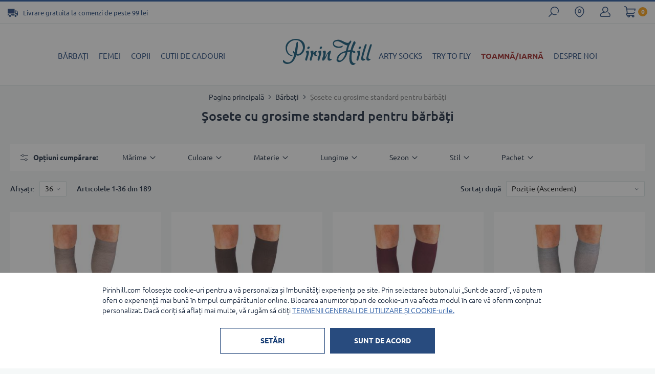

--- FILE ---
content_type: text/html; charset=UTF-8
request_url: https://pirinhill.com/ro/barbati/sosete-grosime-standard
body_size: 28958
content:
 <!doctype html><html lang="ro-ro"><head prefix="og: http://ogp.me/ns# category: http://ogp.me/ns/category#"><script> var LOCALE = 'ro\u002DRO'; var BASE_URL = 'https\u003A\u002F\u002Fpirinhill.com\u002Fro\u002F'; var require = { 'baseUrl': 'https\u003A\u002F\u002Fpirinhill.com\u002Fstatic\u002Fversion1768458748\u002Ffrontend\u002FStenik\u002Fblank\u002Fro_RO' };</script> <meta charset="utf-8"/>
<meta name="title" content="Șosete cu grosime standard pentru bărbăți | Pirin Hill Socks"/>
<meta name="description" content="Sosete cu grosime standard pentru barbati de calitate inalta. O gamă largă de modele, culori și marimi. Livrare gratuita peste 99 lei.
"/>
<meta name="robots" content="INDEX,FOLLOW"/>
<meta name="viewport" content="width=device-width, initial-scale=1, maximum-scale=1, user-scalable=no"/>
<meta name="format-detection" content="telephone=no"/>
<title>Șosete cu grosime standard pentru bărbăți | Pirin Hill Socks</title>
    <link rel="stylesheet" type="text/css" media="all" href="https://pirinhill.com/static/version1768458748/_cache/merged/6048c1aea39fa04302d71967d42d2128.min.css" />
<link rel="stylesheet" type="text/css" media="screen and (min-width: 768px)" href="https://pirinhill.com/static/version1768458748/frontend/Stenik/blank/ro_RO/css/styles-l.min.css" />
<link rel="stylesheet" type="text/css" media="print" href="https://pirinhill.com/static/version1768458748/frontend/Stenik/blank/ro_RO/css/print.min.css" />
<script type="text/javascript" src="https://pirinhill.com/static/version1768458748/frontend/Stenik/blank/ro_RO/requirejs/require.js"></script>
<script type="text/javascript" src="https://pirinhill.com/static/version1768458748/frontend/Stenik/blank/ro_RO/mage/requirejs/mixins.js"></script>
<script type="text/javascript" src="https://pirinhill.com/static/version1768458748/frontend/Stenik/blank/ro_RO/requirejs-config.js"></script>
<link rel="preload" as="font" crossorigin="anonymous" href="https://pirinhill.com/static/version1768458748/frontend/Stenik/blank/ro_RO/fonts/Ubuntu/Ubuntu-Light.woff2" />
<link rel="preload" as="font" crossorigin="anonymous" href="https://pirinhill.com/static/version1768458748/frontend/Stenik/blank/ro_RO/fonts/Ubuntu/Ubuntu-Regular.woff2" />
<link rel="preload" as="font" crossorigin="anonymous" href="https://pirinhill.com/static/version1768458748/frontend/Stenik/blank/ro_RO/fonts/Ubuntu/Ubuntu-Italic.woff2" />
<link rel="preload" as="font" crossorigin="anonymous" href="https://pirinhill.com/static/version1768458748/frontend/Stenik/blank/ro_RO/fonts/Ubuntu/Ubuntu-Medium.woff2" />
<link rel="preload" as="font" crossorigin="anonymous" href="https://pirinhill.com/static/version1768458748/frontend/Stenik/blank/ro_RO/fonts/Ubuntu/Ubuntu-Bold.woff2" />
<link rel="canonical" href="https://pirinhill.com/ro/barbati/sosete-grosime-standard" />
<link rel="icon" type="image/x-icon" href="https://pirinhill.com/media/favicon/stores/2/ph-favicon.png" />
<link rel="shortcut icon" type="image/x-icon" href="https://pirinhill.com/media/favicon/stores/2/ph-favicon.png" />
<meta name="google-site-verification" content="5aqGehXGFKF7S812nUgeY6N0O5JVg2DJiBtpjSiFGcM" />     <script  nonce="OGliYmZuaG9icmtxajJwMmt0ZHlqdTRqcGZkNDB1cDA=">
    window.getWpGA4Cookie = function(name) {
        match = document.cookie.match(new RegExp(name + '=([^;]+)'));
        if (match) return decodeURIComponent(match[1].replace(/\+/g, ' ')) ;
    };

    window.ga4AllowServices = false;

    var isCookieRestrictionModeEnabled = 0,
        currentWebsiteId = 2,
        cookieRestrictionName = 'user_allowed_save_cookie';

    if (isCookieRestrictionModeEnabled) {
        allowedCookies = window.getWpGA4Cookie(cookieRestrictionName);

        if (allowedCookies !== undefined) {
            allowedWebsites = JSON.parse(allowedCookies);

            if (allowedWebsites[currentWebsiteId] === 1) {
                window.ga4AllowServices = true;
            }
        }
    } else {
        window.ga4AllowServices = true;
    }</script>   <script  nonce="OGliYmZuaG9icmtxajJwMmt0ZHlqdTRqcGZkNDB1cDA=">
        if (window.ga4AllowServices) {
            window.dataLayer = window.dataLayer || [];
                        var dl4Objects = [{"0":"consent","1":"default","2":{"analytics_storage":"denied","ad_storage":"denied","ad_personalization":"denied","ad_user_data":"denied"},"length":3,"callee":true},{"0":"consent","1":"update","2":{"analytics_storage":"denied","ad_storage":"denied","ad_personalization":"denied","ad_user_data":"denied"},"length":3,"callee":true},{"pageName":"\u0218osete cu grosime standard pentru b\u0103rb\u0103\u021bi | Pirin Hill Socks","pageType":"category","google_tag_params":{"ecomm_pagetype":"category","ecomm_category":"B\u0103rba\u021bi\/\u0218osete cu grosime standard pentru b\u0103rb\u0103\u021bi"}},{"ecommerce":{"items":[{"item_name":"3\/4 \u0218osete compresive din L\u00e2n\u0103 Merinos - Bej","affiliation":"RO Website - Pirinhill - RO","item_id":"PH17-362M","price":62,"item_category":"B\u0103rba\u021bi","item_category2":"\u0218osete cu grosime standard pentru b\u0103rb\u0103\u021bi","item_list_name":"B\u0103rba\u021bi\/\u0218osete cu grosime standard pentru b\u0103rb\u0103\u021bi","item_list_id":"29","index":1},{"item_name":"3\/4 \u0218osete compresive din L\u00e2n\u0103 Merinos - Maro","affiliation":"RO Website - Pirinhill - RO","item_id":"PH17-363M","price":62,"item_category":"B\u0103rba\u021bi","item_category2":"\u0218osete cu grosime standard pentru b\u0103rb\u0103\u021bi","item_list_name":"B\u0103rba\u021bi\/\u0218osete cu grosime standard pentru b\u0103rb\u0103\u021bi","item_list_id":"29","index":2},{"item_name":"3\/4 \u0218osete compresive din L\u00e2n\u0103 Merinos - Bordeaux","affiliation":"RO Website - Pirinhill - RO","item_id":"PH17-364M","price":62,"item_category":"B\u0103rba\u021bi","item_category2":"\u0218osete cu grosime standard pentru b\u0103rb\u0103\u021bi","item_list_name":"B\u0103rba\u021bi\/\u0218osete cu grosime standard pentru b\u0103rb\u0103\u021bi","item_list_id":"29","index":3},{"item_name":"3\/4 \u0218osete compresive din L\u00e2n\u0103 Merinos - Gri","affiliation":"RO Website - Pirinhill - RO","item_id":"PH17-365M","price":62,"item_category":"B\u0103rba\u021bi","item_category2":"\u0218osete cu grosime standard pentru b\u0103rb\u0103\u021bi","item_list_name":"B\u0103rba\u021bi\/\u0218osete cu grosime standard pentru b\u0103rb\u0103\u021bi","item_list_id":"29","index":4},{"item_name":"3\/4 \u0218osete compresive din L\u00e2n\u0103 Merinos - Albastru \u00eenchis","affiliation":"RO Website - Pirinhill - RO","item_id":"PH17-366M","price":62,"item_category":"B\u0103rba\u021bi","item_category2":"\u0218osete cu grosime standard pentru b\u0103rb\u0103\u021bi","item_list_name":"B\u0103rba\u021bi\/\u0218osete cu grosime standard pentru b\u0103rb\u0103\u021bi","item_list_id":"29","index":5},{"item_name":"3\/4 \u0218osete compresive din L\u00e2n\u0103 Merinos - Antracit","affiliation":"RO Website - Pirinhill - RO","item_id":"PH17-367M","price":62,"item_category":"B\u0103rba\u021bi","item_category2":"\u0218osete cu grosime standard pentru b\u0103rb\u0103\u021bi","item_list_name":"B\u0103rba\u021bi\/\u0218osete cu grosime standard pentru b\u0103rb\u0103\u021bi","item_list_id":"29","index":6},{"item_name":"3\/4 \u0218osete compresive din L\u00e2n\u0103 Merinos - Negru","affiliation":"RO Website - Pirinhill - RO","item_id":"PH17-368M","price":62,"item_category":"B\u0103rba\u021bi","item_category2":"\u0218osete cu grosime standard pentru b\u0103rb\u0103\u021bi","item_list_name":"B\u0103rba\u021bi\/\u0218osete cu grosime standard pentru b\u0103rb\u0103\u021bi","item_list_id":"29","index":7},{"item_name":"\u0218osete Arty Socks Poveste de Cr\u0103ciun - \u0218oricel","affiliation":"RO Website - Pirinhill - RO","item_id":"PH14-111","price":21.2,"item_category":"B\u0103rba\u021bi","item_category2":"\u0218osete cu grosime standard pentru b\u0103rb\u0103\u021bi","item_list_name":"B\u0103rba\u021bi\/\u0218osete cu grosime standard pentru b\u0103rb\u0103\u021bi","item_list_id":"29","index":8},{"item_name":"\u0218osete Arty Socks Poveste de Cr\u0103ciun - Mo\u0219 Cr\u0103ciun","affiliation":"RO Website - Pirinhill - RO","item_id":"PH14-112","price":21.2,"item_category":"B\u0103rba\u021bi","item_category2":"\u0218osete cu grosime standard pentru b\u0103rb\u0103\u021bi","item_list_name":"B\u0103rba\u021bi\/\u0218osete cu grosime standard pentru b\u0103rb\u0103\u021bi","item_list_id":"29","index":9},{"item_name":"\u0218osete Arty Socks Poveste de Cr\u0103ciun - Veveri\u021be","affiliation":"RO Website - Pirinhill - RO","item_id":"PH14-113","price":21.2,"item_category":"B\u0103rba\u021bi","item_category2":"\u0218osete cu grosime standard pentru b\u0103rb\u0103\u021bi","item_list_name":"B\u0103rba\u021bi\/\u0218osete cu grosime standard pentru b\u0103rb\u0103\u021bi","item_list_id":"29","index":10},{"item_name":"\u0218osete Arty Socks Poveste de Cr\u0103ciun - Iepuri","affiliation":"RO Website - Pirinhill - RO","item_id":"PH14-114","price":21.2,"item_category":"B\u0103rba\u021bi","item_category2":"\u0218osete cu grosime standard pentru b\u0103rb\u0103\u021bi","item_list_name":"B\u0103rba\u021bi\/\u0218osete cu grosime standard pentru b\u0103rb\u0103\u021bi","item_list_id":"29","index":11},{"item_name":"\u0218osete Arty Socks Poveste de Cr\u0103ciun - Tramvai","affiliation":"RO Website - Pirinhill - RO","item_id":"PH14-115","price":21.2,"item_category":"B\u0103rba\u021bi","item_category2":"\u0218osete cu grosime standard pentru b\u0103rb\u0103\u021bi","item_list_name":"B\u0103rba\u021bi\/\u0218osete cu grosime standard pentru b\u0103rb\u0103\u021bi","item_list_id":"29","index":12},{"item_name":"\u0218osete din bambus Cr\u0103ciunul Polar - Morsa","affiliation":"RO Website - Pirinhill - RO","item_id":"PH15-636","price":21.2,"item_category":"B\u0103rba\u021bi","item_category2":"\u0218osete cu grosime standard pentru b\u0103rb\u0103\u021bi","item_list_name":"B\u0103rba\u021bi\/\u0218osete cu grosime standard pentru b\u0103rb\u0103\u021bi","item_list_id":"29","index":13},{"item_name":"\u0218osete din bambus Cr\u0103ciunul Polar - Pufin","affiliation":"RO Website - Pirinhill - RO","item_id":"PH15-637","price":21.2,"item_category":"B\u0103rba\u021bi","item_category2":"\u0218osete cu grosime standard pentru b\u0103rb\u0103\u021bi","item_list_name":"B\u0103rba\u021bi\/\u0218osete cu grosime standard pentru b\u0103rb\u0103\u021bi","item_list_id":"29","index":14},{"item_name":"\u0218osete din bambus Cr\u0103ciunul Polar - Urs","affiliation":"RO Website - Pirinhill - RO","item_id":"PH15-638","price":21.2,"item_category":"B\u0103rba\u021bi","item_category2":"\u0218osete cu grosime standard pentru b\u0103rb\u0103\u021bi","item_list_name":"B\u0103rba\u021bi\/\u0218osete cu grosime standard pentru b\u0103rb\u0103\u021bi","item_list_id":"29","index":15}],"item_list_id":"29","item_list_name":"B\u0103rba\u021bi\/\u0218osete cu grosime standard pentru b\u0103rb\u0103\u021bi"},"event":"view_item_list"},{"ecommerce":{"items":[{"item_name":"\u0218osete Arty Socks Ice Ice Baby-Turcoaz","affiliation":"RO Website - Pirinhill - RO","item_id":"PH14-104","price":21.2,"item_category":"B\u0103rba\u021bi","item_category2":"\u0218osete cu grosime standard pentru b\u0103rb\u0103\u021bi","item_list_name":"B\u0103rba\u021bi\/\u0218osete cu grosime standard pentru b\u0103rb\u0103\u021bi","item_list_id":"29","index":16},{"item_name":"\u0218osete de Cr\u0103ciun Arty Socks cu G\u0103in\u0103 - Ecru","affiliation":"RO Website - Pirinhill - RO","item_id":"PH14-100","price":21.2,"item_category":"B\u0103rba\u021bi","item_category2":"\u0218osete cu grosime standard pentru b\u0103rb\u0103\u021bi","item_list_name":"B\u0103rba\u021bi\/\u0218osete cu grosime standard pentru b\u0103rb\u0103\u021bi","item_list_id":"29","index":17},{"item_name":"\u0218osete de Cr\u0103ciun Arty Socks cu Capibara George - Albastru","affiliation":"RO Website - Pirinhill - RO","item_id":"PH14-101","price":21.2,"item_category":"B\u0103rba\u021bi","item_category2":"\u0218osete cu grosime standard pentru b\u0103rb\u0103\u021bi","item_list_name":"B\u0103rba\u021bi\/\u0218osete cu grosime standard pentru b\u0103rb\u0103\u021bi","item_list_id":"29","index":18},{"item_name":"\u0218osete de Cr\u0103ciun Arty Socks cu Lene\u0219 - Ro\u0219u","affiliation":"RO Website - Pirinhill - RO","item_id":"PH14-102","price":21.2,"item_category":"B\u0103rba\u021bi","item_category2":"\u0218osete cu grosime standard pentru b\u0103rb\u0103\u021bi","item_list_name":"B\u0103rba\u021bi\/\u0218osete cu grosime standard pentru b\u0103rb\u0103\u021bi","item_list_id":"29","index":19},{"item_name":"\u0218osete de Cr\u0103ciun Arty Socks cu Llam\u0103 - Turcoaz","affiliation":"RO Website - Pirinhill - RO","item_id":"PH14-103","price":21.2,"item_category":"B\u0103rba\u021bi","item_category2":"\u0218osete cu grosime standard pentru b\u0103rb\u0103\u021bi","item_list_name":"B\u0103rba\u021bi\/\u0218osete cu grosime standard pentru b\u0103rb\u0103\u021bi","item_list_id":"29","index":20},{"item_name":"Arty Socks \u0219osete de Cr\u0103ciun cu Mo\u0219 Cr\u0103ciun","affiliation":"RO Website - Pirinhill - RO","item_id":"PH14-036","price":21.2,"item_category":"B\u0103rba\u021bi","item_category2":"\u0218osete cu grosime standard pentru b\u0103rb\u0103\u021bi","item_list_name":"B\u0103rba\u021bi\/\u0218osete cu grosime standard pentru b\u0103rb\u0103\u021bi","item_list_id":"29","index":21},{"item_name":"Arty Socks \u0219osete de Cr\u0103ciun cu Ren","affiliation":"RO Website - Pirinhill - RO","item_id":"PH14-037","price":21.2,"item_category":"B\u0103rba\u021bi","item_category2":"\u0218osete cu grosime standard pentru b\u0103rb\u0103\u021bi","item_list_name":"B\u0103rba\u021bi\/\u0218osete cu grosime standard pentru b\u0103rb\u0103\u021bi","item_list_id":"29","index":22},{"item_name":"Arty Socks \u0219osete de Cr\u0103ciun cu Om de Z\u0103pad\u0103","affiliation":"RO Website - Pirinhill - RO","item_id":"PH14-038","price":21.2,"item_category":"B\u0103rba\u021bi","item_category2":"\u0218osete cu grosime standard pentru b\u0103rb\u0103\u021bi","item_list_name":"B\u0103rba\u021bi\/\u0218osete cu grosime standard pentru b\u0103rb\u0103\u021bi","item_list_id":"29","index":23},{"item_name":"\u0218osete de Cr\u0103ciun din Bambus cu \u0218oricel","affiliation":"RO Website - Pirinhill - RO","item_id":"PH15-614","price":21.2,"item_category":"B\u0103rba\u021bi","item_category2":"\u0218osete cu grosime standard pentru b\u0103rb\u0103\u021bi","item_list_name":"B\u0103rba\u021bi\/\u0218osete cu grosime standard pentru b\u0103rb\u0103\u021bi","item_list_id":"29","index":24},{"item_name":"\u0218osete de Cr\u0103ciun din Bambus cu Iepura\u0219","affiliation":"RO Website - Pirinhill - RO","item_id":"PH15-615","price":21.2,"item_category":"B\u0103rba\u021bi","item_category2":"\u0218osete cu grosime standard pentru b\u0103rb\u0103\u021bi","item_list_name":"B\u0103rba\u021bi\/\u0218osete cu grosime standard pentru b\u0103rb\u0103\u021bi","item_list_id":"29","index":25},{"item_name":"\u0218osete de Cr\u0103ciun din Bambus cu Vulpe","affiliation":"RO Website - Pirinhill - RO","item_id":"PH15-616","price":21.2,"item_category":"B\u0103rba\u021bi","item_category2":"\u0218osete cu grosime standard pentru b\u0103rb\u0103\u021bi","item_list_name":"B\u0103rba\u021bi\/\u0218osete cu grosime standard pentru b\u0103rb\u0103\u021bi","item_list_id":"29","index":26},{"item_name":"\u0218osete de Cr\u0103ciun din Bambus cu Lup","affiliation":"RO Website - Pirinhill - RO","item_id":"PH15-617","price":21.2,"item_category":"B\u0103rba\u021bi","item_category2":"\u0218osete cu grosime standard pentru b\u0103rb\u0103\u021bi","item_list_name":"B\u0103rba\u021bi\/\u0218osete cu grosime standard pentru b\u0103rb\u0103\u021bi","item_list_id":"29","index":27},{"item_name":"\u0218osete de Cr\u0103ciun din Bambus cu Mo\u0219 Cr\u0103ciun - Negru","affiliation":"RO Website - Pirinhill - RO","item_id":"PH15-626","price":21.2,"item_category":"B\u0103rba\u021bi","item_category2":"\u0218osete cu grosime standard pentru b\u0103rb\u0103\u021bi","item_list_name":"B\u0103rba\u021bi\/\u0218osete cu grosime standard pentru b\u0103rb\u0103\u021bi","item_list_id":"29","index":28},{"item_name":"3\/4 \u0218osete de Cr\u0103ciun din Bambus cu Vulpe","affiliation":"RO Website - Pirinhill - RO","item_id":"PH15-316","price":28.4,"item_category":"B\u0103rba\u021bi","item_category2":"\u0218osete cu grosime standard pentru b\u0103rb\u0103\u021bi","item_list_name":"B\u0103rba\u021bi\/\u0218osete cu grosime standard pentru b\u0103rb\u0103\u021bi","item_list_id":"29","index":29},{"item_name":"3\/4 \u0218osete de Cr\u0103ciun din Bambus cu Mo\u0219 Cr\u0103ciun","affiliation":"RO Website - Pirinhill - RO","item_id":"PH15-326","price":28.4,"item_category":"B\u0103rba\u021bi","item_category2":"\u0218osete cu grosime standard pentru b\u0103rb\u0103\u021bi","item_list_name":"B\u0103rba\u021bi\/\u0218osete cu grosime standard pentru b\u0103rb\u0103\u021bi","item_list_id":"29","index":30}],"item_list_id":"29","item_list_name":"B\u0103rba\u021bi\/\u0218osete cu grosime standard pentru b\u0103rb\u0103\u021bi"},"event":"view_item_list"},{"ecommerce":{"items":[{"item_name":"\u0218osete de Cr\u0103ciun Wintertime cu C\u00e2ine","affiliation":"RO Website - Pirinhill - RO","item_id":"PH12-076M","price":18.8,"item_category":"B\u0103rba\u021bi","item_category2":"\u0218osete cu grosime standard pentru b\u0103rb\u0103\u021bi","item_list_name":"B\u0103rba\u021bi\/\u0218osete cu grosime standard pentru b\u0103rb\u0103\u021bi","item_list_id":"29","index":31},{"item_name":"\u0218osete de Cr\u0103ciun Wintertime cu Pinguin","affiliation":"RO Website - Pirinhill - RO","item_id":"PH12-078M","price":18.8,"item_category":"B\u0103rba\u021bi","item_category2":"\u0218osete cu grosime standard pentru b\u0103rb\u0103\u021bi","item_list_name":"B\u0103rba\u021bi\/\u0218osete cu grosime standard pentru b\u0103rb\u0103\u021bi","item_list_id":"29","index":32},{"item_name":"\u0218osete de Cr\u0103ciun Wintertime cu Om de Z\u0103pad\u0103","affiliation":"RO Website - Pirinhill - RO","item_id":"PH12-080M","price":18.8,"item_category":"B\u0103rba\u021bi","item_category2":"\u0218osete cu grosime standard pentru b\u0103rb\u0103\u021bi","item_list_name":"B\u0103rba\u021bi\/\u0218osete cu grosime standard pentru b\u0103rb\u0103\u021bi","item_list_id":"29","index":33},{"item_name":"\u0218osete de Cr\u0103ciun Wintertime cu Mo\u0219 Cr\u0103ciun","affiliation":"RO Website - Pirinhill - RO","item_id":"PH12-081M","price":18.8,"item_category":"B\u0103rba\u021bi","item_category2":"\u0218osete cu grosime standard pentru b\u0103rb\u0103\u021bi","item_list_name":"B\u0103rba\u021bi\/\u0218osete cu grosime standard pentru b\u0103rb\u0103\u021bi","item_list_id":"29","index":34},{"item_name":"\u0218osete de Cr\u0103ciun Arty Socks Spiridu\u0219 Vesel - Bordo deschis","affiliation":"RO Website - Pirinhill - RO","item_id":"PH14-092","price":21.2,"item_category":"B\u0103rba\u021bi","item_category2":"\u0218osete cu grosime standard pentru b\u0103rb\u0103\u021bi","item_list_name":"B\u0103rba\u021bi\/\u0218osete cu grosime standard pentru b\u0103rb\u0103\u021bi","item_list_id":"29","index":35},{"item_name":"\u0218osete de Cr\u0103ciun Arty Socks Santa Rocker - Albastru","affiliation":"RO Website - Pirinhill - RO","item_id":"PH14-093","price":21.2,"item_category":"B\u0103rba\u021bi","item_category2":"\u0218osete cu grosime standard pentru b\u0103rb\u0103\u021bi","item_list_name":"B\u0103rba\u021bi\/\u0218osete cu grosime standard pentru b\u0103rb\u0103\u021bi","item_list_id":"29","index":36}],"item_list_id":"29","item_list_name":"B\u0103rba\u021bi\/\u0218osete cu grosime standard pentru b\u0103rb\u0103\u021bi"},"event":"view_item_list"}];
            for (var i in dl4Objects) {
                window.dataLayer.push({ecommerce: null});
                window.dataLayer.push(dl4Objects[i]);
            }
             var wpGA4Cookies = ['wp_ga4_user_id','wp_ga4_customerGroup'];
            wpGA4Cookies.map(function (cookieName) {
                var cookieValue = window.getWpGA4Cookie(cookieName);
                if (cookieValue) {
                    var dl4Object = {};
                    dl4Object[cookieName.replace('wp_ga4_', '')] = cookieValue;
                    window.dataLayer.push(dl4Object);
                }
            });
        }</script>
    <link rel="preconnect" href="https://www.googletagmanager.com"> <!-- Google Tag Manager -->
<script nonce="OGliYmZuaG9icmtxajJwMmt0ZHlqdTRqcGZkNDB1cDA="   > if (window.ga4AllowServices) {(function(w,d,s,l,i){w[l]=w[l]||[];w[l].push({'gtm.start':
new Date().getTime(),event:'gtm.js'});var f=d.getElementsByTagName(s)[0],
j=d.createElement(s),dl=l!='dataLayer'?'&l='+l:'';j.async=true;j.src=
'';f.parentNode.insertBefore(j,f);
})(window,document,'script','dataLayer','GTM-5L75BG2');}</script>
<!-- End Google Tag Manager -->  <script type="text/x-magento-init">
        {
            "*": {
                "Magento_PageCache/js/form-key-provider": {
                    "isPaginationCacheEnabled":
                        0                }
            }
        }</script> <script type="text&#x2F;javascript">/** * @typedef {Object} Pixel * @property {function} initCallback */  window.amPixelManager = { pixelStore: [], /** * @returns {void} */ init: function () { this.pixelStore.filter(pixel => !pixel.isActive).forEach(async (pixel, index) => { pixel.initCallback(); this.pixelStore[index].isActive = true; }); }, /** * @param {Pixel} pixel */ addPixel: function (pixel) { this.pixelStore.push({ ...pixel, isActive: false }); }, /** * @param {string} pixelType * @returns {Pixel[]} */ getActivePixels: function (pixelType) { return this.pixelStore.filter(pixel => pixel.pixelType === pixelType && pixel.isActive); } };</script>  <script type="text&#x2F;javascript"> window.amPixelManager.init();</script>  <style> @media (min-width: 1260px) { .magezon-builder .mgz-container {width: 1260px;} } </style> <meta name="twitter:description" content="Sosete cu grosime standard pentru barbati de calitate inalta. O gamă largă de modele, culori și marimi. Livrare gratuita peste 99 lei." />
<meta name="twitter:card" content="summary" />
<meta property="og:description" content="Sosete cu grosime standard pentru barbati de calitate inalta. O gamă largă de modele, culori și marimi. Livrare gratuita peste 99 lei." />
   <link rel="alternate" hreflang="ro-ro" href="https://pirinhill.com/ro/barbati/sosete-grosime-standard" /> <link rel="alternate" hreflang="bg-bg" href="https://pirinhill.com/bg/mazhki/chorapi-standartna-debelina" /> <link rel="alternate" hreflang="el-gr" href="https://pirinhill.com/gr/andrika/kaltses-typiko-pachos" /> <link rel="alternate" hreflang="nl-nl" href="https://pirinhill.com/nl/heren/sokken-met-standaard-dikte" /> <link rel="alternate" hreflang="fr-fr" href="https://pirinhill.com/fr/chaussettes-homme/chaussettes-epaisseur-standard" /> <link rel="alternate" hreflang="hu-hu" href="https://pirinhill.com/hu/mazhki/standartni" />  <meta property="og:image" content="https://pirinhill.com/static/version1768458748/frontend/Stenik/blank/ro_RO/images/pirinhill.jpg" /><link rel="next" href="https://pirinhill.com/ro/barbati/sosete-grosime-standard?p=2" />
</head><body data-container="body" data-mage-init='{"loaderAjax": {}, "loader": { "icon": "https://pirinhill.com/static/version1768458748/frontend/Stenik/blank/ro_RO/images/loader-2.gif"}}' class="pl-thm-stenik pl-thm-stenik-blank page-with-filter page-products categorypath-barbati-sosete-grosime-standard category-sosete-grosime-standard catalog-category-view page-layout-1column" id="html-body">   <!-- Google Tag Manager (noscript) -->
<noscript><iframe src="https://www.googletagmanager.com/ns.html?id=GTM-5L75BG2"
height="0" width="0" style="display:none;visibility:hidden"></iframe></noscript>
<!-- End Google Tag Manager (noscript) -->         <script type="text/x-magento-init">
    {
        "*": {
            "Magento_PageBuilder/js/widget-initializer": {
                "config": {"[data-content-type=\"slider\"][data-appearance=\"default\"]":{"Magento_PageBuilder\/js\/content-type\/slider\/appearance\/default\/widget":false},"[data-content-type=\"map\"]":{"Magento_PageBuilder\/js\/content-type\/map\/appearance\/default\/widget":false},"[data-content-type=\"row\"]":{"Magento_PageBuilder\/js\/content-type\/row\/appearance\/default\/widget":false},"[data-content-type=\"tabs\"]":{"Magento_PageBuilder\/js\/content-type\/tabs\/appearance\/default\/widget":false},"[data-content-type=\"slide\"]":{"Magento_PageBuilder\/js\/content-type\/slide\/appearance\/default\/widget":{"buttonSelector":".pagebuilder-slide-button","showOverlay":"hover","dataRole":"slide"}},"[data-content-type=\"banner\"]":{"Magento_PageBuilder\/js\/content-type\/banner\/appearance\/default\/widget":{"buttonSelector":".pagebuilder-banner-button","showOverlay":"hover","dataRole":"banner"}},"[data-content-type=\"buttons\"]":{"Magento_PageBuilder\/js\/content-type\/buttons\/appearance\/inline\/widget":false},"[data-content-type=\"products\"][data-appearance=\"carousel\"]":{"Amasty_Xsearch\/js\/content-type\/products\/appearance\/carousel\/widget-override":false}},
                "breakpoints": {"desktop":{"label":"Desktop","stage":true,"default":true,"class":"desktop-switcher","icon":"Magento_PageBuilder::css\/images\/switcher\/switcher-desktop.svg","conditions":{"min-width":"1024px"},"options":{"products":{"default":{"slidesToShow":"5"}}}},"tablet":{"conditions":{"max-width":"1024px","min-width":"768px"},"options":{"products":{"default":{"slidesToShow":"4"},"continuous":{"slidesToShow":"3"}}}},"mobile":{"label":"Mobile","stage":true,"class":"mobile-switcher","icon":"Magento_PageBuilder::css\/images\/switcher\/switcher-mobile.svg","media":"only screen and (max-width: 767px)","conditions":{"max-width":"767px","min-width":"640px"},"options":{"products":{"default":{"slidesToShow":"3"}}}},"mobile-small":{"conditions":{"max-width":"640px"},"options":{"products":{"default":{"slidesToShow":"2"},"continuous":{"slidesToShow":"1"}}}}}            }
        }
    }</script>  <script type="text/x-magento-init">
    {
        "*": {
            "mage/cookies": {
                "expires": null,
                "path": "\u002F",
                "domain": ".pirinhill.com",
                "secure": true,
                "lifetime": "604800"
            }
        }
    }</script>  <noscript><div class="message global noscript"><div class="content"><p><strong>JavaScript pare a fi dezactivat în browser-ul dumneavoastră.</strong> <span> Pentru a avea cea mai bună experiență pe site-ul nostru, asigurați-vă că activați Javascript în browser-ul dumneavoastră.</span></p></div></div></noscript>    <script> window.cookiesConfig = window.cookiesConfig || {}; window.cookiesConfig.secure = true; </script> <script>    require.config({
        map: {
            '*': {
                wysiwygAdapter: 'mage/adminhtml/wysiwyg/tiny_mce/tinymceAdapter'
            }
        }
    });</script> <script>    require.config({
        paths: {
            googleMaps: 'https\u003A\u002F\u002Fmaps.googleapis.com\u002Fmaps\u002Fapi\u002Fjs\u003Fv\u003D3.56\u0026key\u003D'
        },
        config: {
            'Magento_PageBuilder/js/utils/map': {
                style: '',
            },
            'Magento_PageBuilder/js/content-type/map/preview': {
                apiKey: '',
                apiKeyErrorMessage: 'You\u0020must\u0020provide\u0020a\u0020valid\u0020\u003Ca\u0020href\u003D\u0027https\u003A\u002F\u002Fpirinhill.com\u002Fro\u002Fadminhtml\u002Fsystem_config\u002Fedit\u002Fsection\u002Fcms\u002F\u0023cms_pagebuilder\u0027\u0020target\u003D\u0027_blank\u0027\u003EGoogle\u0020Maps\u0020API\u0020key\u003C\u002Fa\u003E\u0020to\u0020use\u0020a\u0020map.'
            },
            'Magento_PageBuilder/js/form/element/map': {
                apiKey: '',
                apiKeyErrorMessage: 'You\u0020must\u0020provide\u0020a\u0020valid\u0020\u003Ca\u0020href\u003D\u0027https\u003A\u002F\u002Fpirinhill.com\u002Fro\u002Fadminhtml\u002Fsystem_config\u002Fedit\u002Fsection\u002Fcms\u002F\u0023cms_pagebuilder\u0027\u0020target\u003D\u0027_blank\u0027\u003EGoogle\u0020Maps\u0020API\u0020key\u003C\u002Fa\u003E\u0020to\u0020use\u0020a\u0020map.'
            },
        }
    });</script><script>
    require.config({
        shim: {
            'Magento_PageBuilder/js/utils/map': {
                deps: ['googleMaps']
            }
        }
    });</script> <script type="text&#x2F;javascript">window.isGdprCookieEnabled = true;

require(['Amasty_GdprFrontendUi/js/modal-show'], function (modalConfigInit) {
    modalConfigInit({"isDeclineEnabled":0,"barLocation":0,"policyText":"Pirinhill.com folose\u0219te cookie-uri pentru a v\u0103 personaliza \u0219i \u00eembun\u0103t\u0103\u021bi experien\u021ba pe site. Prin selectarea butonului \u201eSunt de acord\u201d, v\u0103 putem oferi o experien\u021b\u0103 mai bun\u0103 \u00een timpul cump\u0103r\u0103turilor online. Blocarea anumitor tipuri de cookie-uri va afecta modul \u00een care v\u0103 oferim con\u021binut personalizat. Dac\u0103 dori\u021bi s\u0103 afla\u021bi mai multe, v\u0103 rug\u0103m s\u0103 citi\u021bi <a href=\"cookies\" title=\"TERMENII GENERALI DE UTILIZARE \u0218I COOKIE-urile.\" target=\"_blank\">TERMENII GENERALI DE UTILIZARE \u0218I COOKIE-urile.<\/a>","firstShowProcess":"0","cssConfig":{"backgroundColor":null,"policyTextColor":null,"textColor":null,"titleColor":null,"linksColor":null,"acceptBtnColor":null,"acceptBtnColorHover":null,"acceptBtnTextColor":null,"acceptBtnTextColorHover":null,"acceptBtnOrder":"1","allowBtnTextColor":null,"allowBtnTextColorHover":null,"allowBtnColor":null,"allowBtnColorHover":null,"allowBtnOrder":"2","declineBtnTextColorHover":null,"declineBtnColorHover":null,"declineBtnTextColor":null,"declineBtnColor":null,"declineBtnOrder":null},"isAllowCustomersCloseBar":true,"isPopup":false,"isModal":false,"className":"amgdprjs-bar-template","buttons":[{"label":"SUNT DE ACORD","dataJs":"accept","class":"-allow -save","action":"allowCookies"},{"label":"SET\u0102RI","dataJs":"settings","class":"-settings"}],"template":"<div role=\"alertdialog\"\r\n     tabindex=\"-1\"\r\n     class=\"modal-popup _show amgdprcookie-bar-container <% if (data.isPopup) { %>-popup<% } %>\" data-amcookie-js=\"bar\">\r\n    <span tabindex=\"0\" class=\"amgdprcookie-focus-guard\" data-focus-to=\"last\"><\/span>\r\n    <div class=\"amgdprcookie-bar-block\">\r\n        <div class=\"amgdprcookie-policy\"><%= data.policyText %><\/div>\r\n        <div class=\"amgdprcookie-buttons-block\">\r\n            <% _.each(data.buttons, function(button) { %>\r\n            <button class=\"amgdprcookie-button <%= button.class %>\" disabled data-amgdprcookie-js=\"<%= button.dataJs %>\"><%= button.label %><\/button>\r\n            <% }); %>\r\n        <\/div>\r\n    <\/div>\r\n    <span tabindex=\"0\" class=\"amgdprcookie-focus-guard\" data-focus-to=\"first\"><\/span>\r\n<\/div>\r\n<div role=\"alertdialog\" tabindex=\"-1\" class=\"amgdprcookie-bar-overlay\" data-amcookie-js=\"bar\"><\/div>\r\n<style>\r\n    <% if(css.backgroundColor){ %>\r\n    .amgdprcookie-bar-container {\r\n        background-color: <%= css.backgroundColor %>\r\n    }\r\n    <% } %>\r\n    <% if(css.policyTextColor){ %>\r\n    .amgdprcookie-bar-container .amgdprcookie-policy {\r\n        color: <%= css.policyTextColor %>;\r\n    }\r\n    <% } %>\r\n    <% if(css.textColor){ %>\r\n    .amgdprcookie-bar-container .amgdprcookie-text {\r\n        color: <%= css.textColor %>;\r\n    }\r\n    <% } %>\r\n    <% if(css.titleColor){ %>\r\n    .amgdprcookie-bar-container .amgdprcookie-header {\r\n        color: <%= css.titleColor %>;\r\n    }\r\n    <% } %>\r\n    <% if(css.linksColor){ %>\r\n    .amgdprcookie-bar-container .amgdprcookie-link,\r\n    .amgdprcookie-bar-container .amgdprcookie-policy a {\r\n        color: <%= css.linksColor %>;\r\n    }\r\n    <% } %>\r\n    <% if(css.acceptBtnOrder || css.acceptBtnColor || css.acceptBtnTextColor){ %>\r\n    .amgdprcookie-bar-container .amgdprcookie-button.-save {\r\n        <% if(css.acceptBtnOrder) { %>order: <%= css.acceptBtnOrder %>; <% } %>\r\n        <% if(css.acceptBtnColor) { %>\r\n            background-color: <%= css.acceptBtnColor %>;\r\n            border-color: <%= css.acceptBtnColor %>;\r\n        <% } %>\r\n        <% if(css.acceptBtnTextColor) { %>color: <%= css.acceptBtnTextColor %>; <% } %>\r\n    }\r\n    <% } %>\r\n    <% if(css.acceptBtnColorHover || css.acceptBtnTextColorHover){ %>\r\n    .amgdprcookie-bar-container .amgdprcookie-button.-save:hover {\r\n        <% if(css.acceptBtnColorHover) { %>\r\n            background-color: <%= css.acceptBtnColorHover %>;\r\n            border-color: <%= css.acceptBtnColorHover %>;\r\n        <% } %>\r\n        <% if(css.acceptBtnTextColorHover) { %> color: <%= css.acceptBtnTextColorHover %>; <% } %>\r\n    }\r\n    <% } %>\r\n    <% if(css.allowBtnOrder || css.allowBtnColor || css.allowBtnTextColor){ %>\r\n    .amgdprcookie-bar-container .amgdprcookie-button.-settings {\r\n        <% if(css.allowBtnOrder) { %> order: <%= css.allowBtnOrder %>; <% } %>\r\n        <% if(css.allowBtnColor) { %>\r\n            background-color: <%= css.allowBtnColor %>;\r\n            border-color: <%= css.allowBtnColor %>;\r\n        <% } %>\r\n        <% if(css.allowBtnTextColor) { %> color: <%= css.allowBtnTextColor %>; <% } %>\r\n    }\r\n    <% } %>\r\n    <% if(css.allowBtnColorHover || css.allowBtnTextColorHover){ %>\r\n    .amgdprcookie-bar-container .amgdprcookie-button.-settings:hover {\r\n        <% if(css.allowBtnColorHover) { %>\r\n            background-color: <%= css.allowBtnColorHover %>;\r\n            border-color: <%= css.allowBtnColorHover %>;\r\n        <% } %>\r\n        <% if(css.allowBtnTextColorHover) { %> color: <%= css.allowBtnTextColorHover %>; <% } %>\r\n    }\r\n    <% } %>\r\n    <% if(css.declineBtnOrder || css.declineBtnColor || css.declineBtnTextColor){ %>\r\n    .amgdprcookie-bar-container .amgdprcookie-button.-decline {\r\n        <% if(css.declineBtnOrder) { %> order: <%= css.declineBtnOrder %>; <% } %>\r\n        <% if(css.declineBtnColor) { %>\r\n            background-color: <%= css.declineBtnColor %>;\r\n            border-color: <%= css.declineBtnColor %>;\r\n        <% } %>\r\n        <% if(css.declineBtnTextColor) { %> color: <%= css.declineBtnTextColor %>; <% } %>\r\n    }\r\n    <% } %>\r\n    <% if(css.declineBtnColorHover || css.declineBtnTextColorHover){ %>\r\n    .amgdprcookie-bar-container .amgdprcookie-button.-decline:hover {\r\n        <% if(css.declineBtnColorHover) { %>\r\n            background-color: <%= css.declineBtnColorHover %>;\r\n            border-color: <%= css.declineBtnColorHover %>;\r\n        <% } %>\r\n        <% if(css.declineBtnTextColorHover) { %> color: <%= css.declineBtnTextColorHover %>; <% } %>\r\n    }\r\n    <% } %>\r\n<\/style>\r\n"});
});</script> <script type="text/x-magento-init">
        {
            "*": {
                "Magento_Ui/js/core/app": {"components":{"gdpr-cookie-modal":{"cookieText":"Pirinhill.com folose\u0219te cookie-uri pentru a v\u0103 personaliza \u0219i \u00eembun\u0103t\u0103\u021bi experien\u021ba pe site. Prin selectarea butonului \u201eSunt de acord\u201d, v\u0103 putem oferi o experien\u021b\u0103 mai bun\u0103 \u00een timpul cump\u0103r\u0103turilor online. Blocarea anumitor tipuri de cookie-uri va afecta modul \u00een care v\u0103 oferim con\u021binut personalizat. Dac\u0103 dori\u021bi s\u0103 afla\u021bi mai multe, v\u0103 rug\u0103m s\u0103 citi\u021bi <a href=\"cookies\" title=\"TERMENII GENERALI DE UTILIZARE \u0218I COOKIE-urile.\" target=\"_blank\">TERMENII GENERALI DE UTILIZARE \u0218I COOKIE-urile.<\/a>","firstShowProcess":"0","acceptBtnText":"SUNT DE ACORD","declineBtnText":null,"settingsBtnText":"SET\u0102RI","isDeclineEnabled":0,"isAllowCustomersCloseBar":true,"component":"Amasty_GdprFrontendUi\/js\/cookies","children":{"gdpr-cookie-settings-modal":{"component":"Amasty_GdprFrontendUi\/js\/modal\/cookie-settings"},"gdpr-cookie-information-modal":{"component":"Amasty_GdprFrontendUi\/js\/modal\/cookie-information"}}}}}            }
        }</script><!-- ko scope: 'gdpr-cookie-modal' --><!--ko template: getTemplate()--><!-- /ko --><!-- /ko --><style> .amgdprjs-bar-template { z-index: 999;  bottom: 0;  }</style>  <script  nonce="OGliYmZuaG9icmtxajJwMmt0ZHlqdTRqcGZkNDB1cDA=">
    requirejs(['prnewsletterpopup'], function() {
        window.prnewsletterPopup = new window.prnewsletterPopupClass({"enable_analytics":0,"googleTagManagerEnabled":false,"area":"category","cmsPage":"","categoryId":"29","productId":0,"action_url":"https:\/\/pirinhill.com\/ro\/prnewsletterpopup\/index\/subscribe\/","subscribeUrl":"https:\/\/pirinhill.com\/ro\/prnewsletterpopup\/index\/subscribe\/","cancel_url":"https:\/\/pirinhill.com\/ro\/prnewsletterpopup\/index\/cancel\/","block_url":"https:\/\/pirinhill.com\/ro\/prnewsletterpopup\/index\/block\/","loadPopupUrl":"https:\/\/pirinhill.com\/ro\/prnewsletterpopup\/index\/popup\/","history_url":"https:\/\/pirinhill.com\/ro\/prnewsletterpopup\/index\/history\/","activePopupIds":[],"isGlobalCookieUsage":false});
    });</script><div class="page-wrapper"><header class="page-header"><div class="panel wrapper"><div class="panel header"> <div data-block="minicart" class="minicart-wrapper"><a class="action showcart" href="https://pirinhill.com/ro/checkout/cart/" data-bind="scope: 'minicart_content'"><span class="counter qty"><!-- ko if: getCartParam('summary_count') --><span class="counter-number"><!-- ko text: getCartParam('summary_count') --><!-- /ko --></span> <!-- /ko --><!-- ko ifnot: getCartParam('summary_count') --><span class="counter-number">0</span> <!-- /ko --></span></a>  <div class="block block-minicart" data-role="dropdownDialog" data-mage-init='{"dropdownDialog":{ "appendTo":"[data-block=minicart]", "triggerTarget":".showcart", "timeout": "2000", "closeOnMouseLeave": false, "closeOnEscape": true, "triggerClass":"active", "parentClass":"active", "buttons":[]}}'><div id="minicart-content-wrapper" data-bind="scope: 'minicart_content'"><!-- ko template: getTemplate() --><!-- /ko --></div></div> <script>window.checkout = {"shoppingCartUrl":"https:\/\/pirinhill.com\/ro\/checkout\/cart\/","checkoutUrl":"https:\/\/pirinhill.com\/ro\/checkout\/","updateItemQtyUrl":"https:\/\/pirinhill.com\/ro\/checkout\/sidebar\/updateItemQty\/","removeItemUrl":"https:\/\/pirinhill.com\/ro\/checkout\/sidebar\/removeItem\/","imageTemplate":"Magento_Catalog\/product\/image_with_borders","baseUrl":"https:\/\/pirinhill.com\/ro\/","minicartMaxItemsVisible":5,"websiteId":"2","maxItemsToDisplay":10,"storeId":"2","storeGroupId":"2","customerLoginUrl":"https:\/\/pirinhill.com\/ro\/customer\/account\/login\/referer\/aHR0cHM6Ly9waXJpbmhpbGwuY29tL3JvL2JhcmJhdGkvc29zZXRlLWdyb3NpbWUtc3RhbmRhcmQ~\/","isRedirectRequired":false,"autocomplete":"off","captcha":{"user_login":{"isCaseSensitive":false,"imageHeight":50,"imageSrc":"","refreshUrl":"https:\/\/pirinhill.com\/ro\/captcha\/refresh\/","isRequired":false,"timestamp":1769418293}}}</script> <script type="text/x-magento-init">
    {
        "[data-block='minicart']": {
            "Magento_Ui/js/core/app": {"components":{"minicart_content":{"children":{"subtotal.container":{"children":{"subtotal":{"children":{"subtotal.totals":{"config":{"display_cart_subtotal_incl_tax":0,"display_cart_subtotal_excl_tax":1,"template":"Magento_Tax\/checkout\/minicart\/subtotal\/totals"},"children":{"subtotal.totals.msrp":{"component":"Magento_Msrp\/js\/view\/checkout\/minicart\/subtotal\/totals","config":{"displayArea":"minicart-subtotal-hidden","template":"Magento_Msrp\/checkout\/minicart\/subtotal\/totals"}}},"component":"Magento_Tax\/js\/view\/checkout\/minicart\/subtotal\/totals"}},"component":"uiComponent","config":{"template":"Magento_Checkout\/minicart\/subtotal"}},"payment_method_messaging_element_minicart":{"component":"StripeIntegration_Payments\/js\/view\/checkout\/cart\/payment_method_messaging_element_minicart","config":{"template":"StripeIntegration_Payments\/checkout\/cart\/payment_method_messaging_element_minicart","selector":"payment-method-messaging-element-minicart"}}},"component":"uiComponent","config":{"displayArea":"subtotalContainer"}},"item.renderer":{"component":"Magento_Checkout\/js\/view\/cart-item-renderer","config":{"displayArea":"defaultRenderer","template":"Magento_Checkout\/minicart\/item\/default"},"children":{"item.image":{"component":"Magento_Catalog\/js\/view\/image","config":{"template":"Magento_Catalog\/product\/image","displayArea":"itemImage"}},"checkout.cart.item.price.sidebar":{"component":"uiComponent","config":{"template":"Magento_Checkout\/minicart\/item\/price","displayArea":"priceSidebar"}}}},"extra_info":{"component":"uiComponent","config":{"displayArea":"extraInfo"}},"promotion":{"component":"uiComponent","config":{"displayArea":"promotion"}}},"config":{"itemRenderer":{"default":"defaultRenderer","simple":"defaultRenderer","virtual":"defaultRenderer"},"template":"Magento_Checkout\/minicart\/content"},"component":"Magento_Checkout\/js\/view\/minicart"}},"types":[]}        },
        "*": {
            "Magento_Ui/js/block-loader": "https\u003A\u002F\u002Fpirinhill.com\u002Fstatic\u002Fversion1768458748\u002Ffrontend\u002FStenik\u002Fblank\u002Fro_RO\u002Fimages\u002Floader\u002D1.gif"
        }
    }</script></div><div class="header-delivery"><p><img src="https://pirinhill.com/media/wysiwyg/delivery.png" alt="Livrare gratuita la comenzi de peste 99 lei" width="20" height="16">Livrare gratuita la comenzi de peste 99 lei</p></div> <a class="action skip contentarea" href="#contentarea"><span> Mergeți la Conținut</span></a>  <ul class="header links">  <li class="greet welcome" data-bind="scope: 'customer'"><!-- ko if: customer().fullname --><span class="logged-in" data-bind="text: new String('Bine ați venit, %1!'). replace('%1', customer().fullname)"></span> <!-- /ko --><!-- ko ifnot: customer().fullname --><span class="not-logged-in" data-bind="text: ''"></span>  <!-- /ko --></li>  <script type="text/x-magento-init">
        {
            "*": {
                "Magento_Ui/js/core/app": {
                    "components": {
                        "customer": {
                            "component": "Magento_Customer/js/view/customer"
                        }
                    }
                }
            }
        }</script><!-- BLOCK customer --> <!-- /BLOCK customer -->  <li class="link authorization-link" data-label="sau"><a href="https://pirinhill.com/ro/customer/account/login/referer/aHR0cHM6Ly9waXJpbmhpbGwuY29tL3JvL2JhcmJhdGkvc29zZXRlLWdyb3NpbWUtc3RhbmRhcmQ~/" >Conectare</a></li><li><a href="https://pirinhill.com/ro/customer/account/create/" id="idYsCil9DY" >Creați cont</a></li></ul>  <a class="header-user" href="https://pirinhill.com/ro/customer/account/login/referer/aHR0cHM6Ly9waXJpbmhpbGwuY29tL3JvL2JhcmJhdGkvc29zZXRlLWdyb3NpbWUtc3RhbmRhcmQ~/" title="Conectare"></a>  <a href="/ro/stores" title="Magazine" class="header-stores-link"></a>  <div class="block block-search block-xsearch"><label onclick="showHideSearch()" id="search-label" class="label" for="search" data-role="minisearch-label"></label> <section class="amsearch-wrapper-block" id="amasty-search-wrapper-block" data-amsearch-wrapper="block" data-bind=" scope: 'amsearch_wrapper', mageInit: { 'Magento_Ui/js/core/app': { components: { amsearch_wrapper: { component: 'Amasty_Xsearch/js/wrapper', data: {&quot;url&quot;:&quot;https:\/\/pirinhill.com\/ro\/amasty_xsearch\/autocomplete\/index\/&quot;,&quot;url_result&quot;:&quot;https:\/\/pirinhill.com\/ro\/catalogsearch\/result\/&quot;,&quot;url_popular&quot;:&quot;https:\/\/pirinhill.com\/ro\/search\/term\/popular\/&quot;,&quot;isDynamicWidth&quot;:true,&quot;isProductBlockEnabled&quot;:true,&quot;width&quot;:700,&quot;displaySearchButton&quot;:false,&quot;fullWidth&quot;:false,&quot;minChars&quot;:3,&quot;delay&quot;:500,&quot;currentUrlEncoded&quot;:&quot;aHR0cHM6Ly9waXJpbmhpbGwuY29tL3JvL2JhcmJhdGkvc29zZXRlLWdyb3NpbWUtc3RhbmRhcmQ~&quot;,&quot;color_settings&quot;:[],&quot;popup_display&quot;:0,&quot;preloadEnabled&quot;:true,&quot;isSeoUrlsEnabled&quot;:false,&quot;seoKey&quot;:&quot;search&quot;,&quot;isSaveSearchInputValueEnabled&quot;:false} } } } }"><div class="amsearch-form-block" data-bind=" style: { width: resized() ? data.width + 'px' : '' }, css: { '-opened': opened }, afterRender: initCssVariables">  <section class="amsearch-input-wrapper" data-bind=" css: { '-dynamic-width': data.isDynamicWidth, '-match': $data.readyForSearch(), '-typed': inputValue && inputValue().length }"><input type="text" name="q" placeholder="Introdu&#x20;un&#x20;cuv&#xE2;nt&#x20;cheie&#x20;sau&#x20;un&#x20;produs..." class="amsearch-input" maxlength="128" role="combobox" aria-haspopup="false" aria-autocomplete="both" autocomplete="off" aria-expanded="false" data-amsearch-block="input" enterkeyhint="search" data-bind=" afterRender: initInputValue, hasFocus: focused, value: inputValue, event: { keypress: onEnter }, valueUpdate: 'input'"><!-- ko template: { name: templates.loader } --><!-- /ko --><button class="amsearch-button -close -clear -icon" style="display: none" data-bind=" event: { click: inputValue.bind(this, '') }, attr: { title: $t('Clear Field') }, visible: inputValue && inputValue().length"></button> <button class="amsearch-button -loupe -clear -icon -disabled" data-bind=" event: { click: search }, css: { '-disabled': !$data.match() }, attr: { title: $t('Search') }"></button></section>    <section class="amsearch-result-section" data-amsearch-js="results" style="display: none;" data-bind=" css: { '-small': $data.data.width < 700 && !$data.data.fullWidth }, afterRender: function (node) { initResultSection(node, 1) }, style: resultSectionStyles(), visible: $data.opened()"><!-- ko if: !$data.match() && $data.preload() --><!-- ko template: { name: templates.preload } --><!-- /ko --><!-- /ko --><!-- ko if: $data.match() --><!-- ko template: { name: templates.results } --><!-- /ko --><!-- /ko --><!-- ko if: $data.message() && $data.message().length --><!-- ko template: { name: templates.message } --><!-- /ko --><!-- /ko --></section></div> <div class="focusable-trap" data-bind="event: { focusin: close }" tabindex="0"></div></section></div><script>
    function showHideSearch() {
        let searchBlock = document.getElementById('amasty-search-wrapper-block');
        searchBlock.style.display = ((searchBlock.style.display != 'block') ? 'block' : 'none');
        document.getElementById('search-label').classList.toggle('active');
        if (document.getElementById('search-label').classList.contains('active')) {
            document.querySelector('.amsearch-input').focus();
        }
    }</script></div></div><div class="header content">  <div class="sections nav-sections"> <div class="section-items nav-sections-items" data-mage-init='{"tabs":{"openedState":"active"}}'>  <div class="section-item-title nav-sections-item-title" data-role="collapsible"><a class="nav-sections-item-switch" data-toggle="switch" href="#store.menu">Menu</a></div><div class="section-item-content nav-sections-item-content" id="store.menu" data-role="content">  <nav class="navigation" data-action="navigation"><ul class="desktop-menu">   <li class="level0 nav-1 category-item level-top first parent"><a href="https://pirinhill.com/ro/barbati" class="level-top"><span>Bărbați</span></a>  <ul class="level0 submenu">  <li class="level1 column"><p><a class="level-top view-all" href="/ro/barbati"><span style="white-space: pre-wrap;">Vezi toate</span></a></p></li>  <li class="level1 column"><p><a class="level-top"><span style="white-space: pre-wrap;">Colecții</span></a></p>
<ul>

<li><a href="/ro/barbati/sosete-compresive">Compresive</a></li>
<li><a href="/ro/barbati/sosete-colorate">Colorate</a></li>
<li><a href="/ro/barbati/sosete-toamna-iarna">Toamnă/Iarnă</a></li>
<li><a href="/ro/barbati/sosete-diabetici">Pentru diabetici</a></li>
<li><a href="/ro/barbati/sosete-animale">Animale</a></li>
<li><a href="/ro/barbati/sosete-clasice">Clasice</a></li>
<li><a href="/ro/barbati/sosete-termice">Termice</a></li>
<li><a href="/ro/barbati/sosete-desperecheate">Desperecheate</a></li>
<li><a href="/ro/barbati/sosete-fara-elastic">Fără elastic</a></li>
<li><a href="/ro/barbati/sosete-costum">Pentru costum</a></li>
<li><a href="/ro/barbati/sosete-retro">Retro</a></li>
<li><a href="/ro/barbati/sosete-amuzante">Amuzante</a></li>
<li><a href="/ro/barbati/sosete-bere-rock">Rock și bere</a></li>
<li><a href="/ro/barbati/sosete-vin-dragoste">Vin și dragoste</a></li>
<li><a href="/ro/barbati/sosete-dungi-buline-romburi">Dungi, buline și romburi</a></li>
<li><a href="/ro/barbati/sosete-profesii">Profesii</a></li>
<li><a href="/ro/barbati/sosete-primavara-vara">Primăvară/Vară</a></li>
<li><a href="/ro/barbati/sosete-craciun ">Craciun</a></li>
</ul></li>  <li class="level1 column"><p><a class="level-top"><span style="white-space: pre-wrap;">Materie</span></a></p>
<ul>
<li>
<div><a href="/ro/barbati/sosete-lana-merinos">Lână merino</a></div>
</li>
<li><a href="/ro/barbati/sosete-bambus">Bambus</a></li>
<li><a href="/ro/barbati/sosete-bumbac">Bumbac</a></li>
<li><a href="/ro/barbati/sosete-in">In</a></li>
<li><a href="/ro/barbati/sosete-98-bumbac">98% Bumbac</a></li>
<li><a href="/ro/barbati/sosete-bumbac-mercerizat">Bumbac mercerizat</a></li>
</ul>
<p><a class="level-top"><span style="white-space: pre-wrap;">Lungime</span></a></p>
<ul>
<li><a href="/ro/barbati/sosete-talpici">Tălpici</a></li>
<li><a href="/ro/barbati/sosete-scurte">Scurte</a></li>
<li><a href="/ro/barbati/sosete-lungime-medie">Lungime standard</a></li>
<li><a href="/ro/barbati/sosete-pana-genunchi">Pana la genunchi</a></li>
</ul>
<p><a class="level-top"><span style="white-space: pre-wrap;">Grosime</span></a></p>
<ul>
<li><a href="/ro/barbati/sosete-subtiri">Subţiri</a></li>
<li><a href="/ro/barbati/sosete-grosime-standard">Grosime standard</a></li>
<li><a href="/ro/barbati/sosete-groase">Groase</a></li>
</ul></li>  <li class="level1 column"><p><a class="level-top"><span style="white-space: pre-wrap;">Sport</span></a></p>
<ul>
<li><a href="/ro/try-to-fly/sosete-fotbal">Fotbal</a></li>
<li><a href="/ro/try-to-fly/sosete-trekking">Trekking</a></li>
<li><a href="/ro/try-to-fly/sosete-ciclism">Ciclism</a></li>
<li><a href="/ro/try-to-fly/sosete-alergare">Alergare</a></li>
<li><a href="/ro/try-to-fly/sosete-compresive">Compresive</a></li>
<li><a href="/ro/try-to-fly/sosete-tenis">Tenis</a></li>
<li><a href="/ro/try-to-fly/sosete-schi">Schi</a></li>
</ul></li>  <li class="level1 column"><p><a class="level-top"><span style="white-space: pre-wrap;">Am ales pentru Dvs</span></a></p>
<ul>
<li><a href="/ro/caudori">Socks in box</a></li>
<li><a href="https://pirinhill.com/ro/barbati?product_list_dir=desc&amp;product_list_order=best_sellers">Cele mai comandate</a></li>
<li><a href="https://pirinhill.com/ro/barbati?product_list_order=recently_added&amp;product_list_dir=desc">Noi</a></li>
</ul></li>    <li class="level1 banner"> <p><a class="level-top no-sub" href="https://pirinhill.com/ro/barbati?product_list_dir=desc&amp;product_list_order=most_reviewed">Cele mai apreciate</a></p>
<p><a href="/ro/barbati"><img src="https://pirinhill.com/media/Baners/AS_MONKEYS_PH14-098_IMG_8549_OK_Small.jpg" alt="Cele mai apreciate șosetele pentru bărbați" width="133" height="200" /></a></p> </li> </ul></li>   <li class="level0 nav-2 category-item level-top parent"><a href="https://pirinhill.com/ro/femei" class="level-top"><span>Femei</span></a>  <ul class="level0 submenu">  <li class="level1 column"><p><a class="level-top view-all" href="/ro/femei"><span style="white-space: pre-wrap;">Vezi toate</span></a></p></li>  <li class="level1 column"><p><a class="level-top"><span style="white-space: pre-wrap;">Colecții</span></a></p>
<ul>
<li><a href="/ro/femei/sosete-compresive">Compresive</a></li>
<li><a href="/ro/femei/sosete-colorate">Colorate</a></li>
<li><a href="/ro/femei/sosete-toamna-iarna">Toamnă/Iarnă</a></li>
<li><a href="/ro/femei/sosete-diabetici">Pentru diabetici</a></li>
<li><a href="/ro/femei/sosete-animale">Animale</a></li>
<li><a href="/ro/femei/sosete-clasice">Clasice</a></li>
<li><a href="/ro/femei/sosete-termice">Termice</a></li>
<li><a href="/ro/femei/sosete-desperecheate">Desperecheate</a></li>
<li><a href="/ro/femei/sosete-fara-elastic">Fără elastic</a></li>
<li><a href="/ro/femei/sosete-flori">Flori</a></li>
<li><a href="/ro/femei/sosete-retro">Retro</a></li>
<li><a href="/ro/femei/sosete-vesele">Vesele</a></li>
<li><a href="/ro/femei/sosete-bere-rock">Rock și bere</a></li>
<li><a href="/ro/femei/sosete-vin-dragoste">Vin și dragoste</a></li>
<li><a href="/ro/femei/sosete-dungi-buline-romburi">Dungi, buline și romburi</a></li>
<li><a href="/ro/femei/sosete-profesii">Profesii</a></li>
<li><a href="/ro/femei/sosete-primavara-vara">Primăvară/Vară</a></li>
<li><a href="/ro/femei/sosete-craciun ">Craciun</a></li>
</ul></li>  <li class="level1 column"><p><a class="level-top"><span style="white-space: pre-wrap;">Materie</span></a></p>
<ul>
<li>
<div><a href="/ro/femei/sosete-lana-merinos">Lână merino</a></div>
</li>
<li><a href="/ro/femei/sosete-bambus">Bambus</a></li>
<li><a href="/ro/femei/sosete-bumbac">Bumbac</a></li>
<li><a href="/ro/femei/sosete-in">In</a></li>
<li><a href="/ro/femei/sosete-98-bumbac">98% Bumbac</a></li>
<li><a href="/ro/femei/sosete-bumbac-mercerizat">Bumbac mercerizat</a></li>
</ul>
<p><a class="level-top"><span style="white-space: pre-wrap;">Lungime</span></a></p>
<ul>
<li><a href="/ro/femei/sosete-talpici">Tălpici</a></li>
<li><a href="/ro/femei/sosete-scurte">Scurte</a></li>
<li><a href="/ro/femei/sosete-lungime-medie">Lungime standard</a></li>
<li><a href="/ro/femei/sosete-pana-genunchi">Pana la genunchi</a></li>
</ul>
<p><a class="level-top"><span style="white-space: pre-wrap;">Grosime</span></a></p>
<ul>
<li><a href="/ro/femei/sosete-subtiri">Subţiri</a></li>
<li><a href="/ro/femei/sosete-grosime-standard">Grosime standard</a></li>
<li><a href="/ro/femei/sosete-groase">Groase</a></li>
</ul></li>  <li class="level1 column"><p><a class="level-top"><span style="white-space: pre-wrap;">Sport</span></a></p>
<ul>
<li><a href="/ro/try-to-fly/sosete-trekking">Тrekking</a></li>
<li><a href="/ro/try-to-fly/sosete-ciclism">Ciclism</a></li>
<li><a href="/ro/try-to-fly/sosete-alergare">Alergare</a></li>
<li><a href="/ro/try-to-fly/sosete-compresive">Compresive</a></li>
<li><a href="/ro/try-to-fly/sosete-tenis">Tenis</a></li>
<li><a href="/ro/try-to-fly/sosete-schi">Schi</a></li>
<li><a href="/ro/try-to-fly/sosete-fotbal">Fotbal</a></li>
</ul>
<p><a class="level-top"><span style="white-space: pre-wrap;">Șosete pentru mocasini<br></span></a></p>
<ul>
<li><a href="/ro/femei/talpici-mocasini">Talpici</a></li>
<li><a href="/ro/femei/sosete-scurte-mocasini">Sosete scurte</a></li>
<li><a href="/ro/femei/sosete-peste-glezna-mocasini">Sosete peste glezna</a></li>
</ul></li>  <li class="level1 column"><p><a class="level-top"><span style="white-space: pre-wrap;">Am ales pentru Dvs</span></a></p>
<ul>
<li><a href="/ro/cadouri">Socks in box</a></li>
<li><a href="https://pirinhill.com/ro/femei?product_list_dir=desc&amp;product_list_order=best_sellers">Cele mai comandate</a></li>
<li><a href="https://pirinhill.com/ro/femei?product_list_dir=desc&amp;product_list_order=recently_added">Noi</a></li>
</ul></li>    <li class="level1 banner"> <p><a class="level-top no-sub" href="https://pirinhill.com/ro/femei?product_list_dir=desc&amp;product_list_order=most_reviewed">Cele mai apreciate</a></p>
<p><a href="/ro/femei"><img src="https://pirinhill.com/media/Baners/AS_ANIMALS_IN_LOVE_PH14-105_IMG_0300_OK_small.jpg" alt="Cele mai apreciate șosetele de damă" width="133" height="200" /></a></p> </li> </ul></li>   <li class="level0 nav-3 category-item level-top parent short-submenu"><a href="https://pirinhill.com/ro/copii" class="level-top"><span>Copii</span></a>  <ul class="level0 submenu">  <li class="level1 column"><p style="text-align: left;"><a class="level-top no-sub" href="/ro/copii/sosete-craciun"> Crăciun</a></p>
<p style="text-align: left;"><a href="/ro/copii/sosete-craciun"><img src="https://pirinhill.com/media/wysiwyg/ANI_work/little_pics/PH14-111_-_Mouse_1200_217.jpg" alt="Șosete Crăciun pentru copii" width="217" height="217"></a></p>
<p style="text-align: left;"><a class="level-top no-sub" href="/ro/copii/sosete-sarbatori">Sărbători</a></p>
<p style="text-align: left;"><a href="/ro/copii/praznitsi"><img src="https://pirinhill.com/media/Baners/217_217/PH14-109_-_Mint_1200_1.jpg" alt="Șosete de sarbatori pentru copii" width="217" height="217"></a></p></li>  <li class="level1 column"><p style="text-align: left;"><a class="level-top no-sub" href="/ro/copii/sosete-lana-merinos">Lână merino</a></p>
<p style="text-align: left;"><a href="/ro/copii/sosete-lana-merinos"><img src="https://pirinhill.com/media/ANI_work/ph17-040f_yellow_1200.jpg" alt="Șosete din lână merino pentru copii" width="217" height="217"></a></p>
<p style="text-align: left;"><a class="level-top no-sub" href="/ro/copii/sosete-vesele">Vesele</a></p>
<p style="text-align: left;"><a href="/ro/copii/sosete-vesele"><img src="https://pirinhill.com/media/wysiwyg/ANI_work/little_pics/PH12-093_-_Deer_1200_217.jpg" alt="Șosete vesele copii" width="217" height="217"></a></p></li>  <li class="level1 column"><p style="text-align: left;"><a class="level-top no-sub" href="/ro/copii/sosete-animale">Animale</a></p>
<p style="text-align: left;"><a href="https://pirinhill.com/ro/copii/animale"><img src="https://pirinhill.com/media/Baners/217_217/PH14-105_-_1200_1.jpg" alt="Șosete cu animale copii" width="217" height="217"></a></p>
<p style="text-align: left;"><a class="level-top no-sub" href="/ro/copii/cutie-cadou-sosete-copii">Cutii de cadou cu șosete</a></p>
<p style="text-align: left;"><a href="https://pirinhill.com/ro/copii/cutie-cadou-sosete-copii"><img src="https://pirinhill.com/media/wysiwyg/ANI_work/little_pics/ph32-137_box_3_wintertime_1200_217.jpg" alt="" width="217" height="217"></a></p></li>   </ul></li>   <li class="level0 nav-4 category-item level-top parent short-submenu"><a href="https://pirinhill.com/ro/cadouri" class="level-top"><span>Cutii de cadouri</span></a>  <ul class="level0 submenu">  <li class="level1 column"><p style="text-align: center;"><a class="level-top no-sub" href="/ro/cadouri/cutie-cadou-sosete-craciun">Craciun</a></p>
<p style="text-align: left;"><a href="/ro/cadouri/cutie-cadou-sosete-craciun"><img src="https://pirinhill.com/media/wysiwyg/ANI_work/little_pics/PH44-012-_Christmas_Fairytale_1200_217.jpg" alt="Cutie cadou cu șosete de Craciun" width="217" height="217"></a></p>
<p style="text-align: center;"><a class="level-top no-sub" href="/ro/cadouri/cutie-cadou-sosete-colorate">Colorate</a></p>
<p style="text-align: left;"><a href="https://pirinhill.com/ro/cadouri/colour-cotton-box"><img src="https://pirinhill.com/media/ANI_work/ph32-006_-_amore_box_3_1200.jpg" alt="Cutie cadou cu șosete colorate" width="217" height="217"></a></p></li>  <li class="level1 column"><p style="text-align: center;"><a class="level-top no-sub" href="/ro/cadouri/cutie-cadou-sosete-lana-merinos">Lână merinos</a></p>
<p style="text-align: left;"><a href="/ro/cadouri/cutie-cadou-sosete-lana-merinos"><img src="https://pirinhill.com/media/ANI_work/PH47-012_Box_4_Merino_Snow_1200.jpg" alt="Cutie cadou cu șosete lână merinos" width="217" height="217"></a></p>
<p style="text-align: center;"><a class="level-top no-sub" href="/ro/barbati/sosete-clasice">Clasice</a></p>
<p style="text-align: left;"><a href="/ro/barbati/sosete-clasice"><img src="https://pirinhill.com/media/wysiwyg/Untitled_design_4_.jpg" alt=" Clasice " width="217" height="217"></a></p></li>  <li class="level1 column"><p style="text-align: center;"><a class="level-top no-sub" href="/ro/cadouri/cutie-cadou-sosete-bambus-comfortfeet">bambus</a></p>
<p style="text-align: left;"><a href="/ro/cadouri/cutie-cadou-sosete-bambus-comfortfeet"><img src="https://pirinhill.com/media/wysiwyg/ANI_work/product_4748_tpcsqxlwpp86wwmg.jpg" alt="Ambalează șosete la alegerea ta" width="305" height="305"></a></p>
<p style="text-align: center;"><a class="level-top no-sub" href="/ro/cadouri/ambaleaza-ti-singur">Ambalează-ți singur</a></p>
<p style="text-align: left;"><a href="/ro/cadouri/ambaleaza-ti-singur"><img src="https://pirinhill.com/media/wysiwyg/file_5.jpg" alt="Ambalează șosete la alegerea ta" width="219" height="219"></a></p></li>   </ul></li>   <li class="level0 nav-5 category-item level-top parent short-submenu"><a href="https://pirinhill.com/ro/arty-socks" class="level-top"><span>Arty Socks</span></a>  <ul class="level0 submenu">  <li class="level1 column"><p><a class="level-top no-sub" href="/ro/arty-socks/sosete-craciun">Crăciun</a></p>
<p><a href="/ro/arty-socks/sosete-craciun"><img src="https://pirinhill.com/media/wysiwyg/ANI_work/little_pics/PH14-113_-_Squirrels_1200_217.jpg" alt="Șosete scurte arty socks" width="217" height="217"></a></p>
<p><a class="level-top no-sub" href="/ro/arty-socks/sosete-lungime-standard">lungime standard</a></p>
<p><a href="https://pirinhill.com/ro/arty-socks/sosete-lungime-standard"><img src="https://pirinhill.com/media/Baners/217_217/ph14-096_-_monkey_music_1200-1_1.jpg" alt="Șosete cu lungime standard arty socks" width="217" height="217"></a></p></li>  <li class="level1 column"><p><a class="level-top no-sub" href="/ro/arty-socks/sosete-iarna">iarnă</a></p>
<p><a href="/ro/arty-socks/sosete-iarna"><img src="https://pirinhill.com/media/wysiwyg/ANI_work/ph14-054_-2_1200.jpg" alt="Șosete cu bauturi arty socks" width="217" height="217"></a></p>
<p><a class="level-top no-sub" href="/ro/arty-socks/sosete-cu-animale">Animale</a></p>
<p><a href="/ro/arty-socks/sosete-cu-animale"><img src="https://pirinhill.com/media/Baners/217_217/PH14-108_-__1200_1_1.jpg" alt="Șosete cu animale arty socks" width="217" height="217"></a></p></li>  <li class="level1 column"><p><a class="level-top no-sub" href="/ro/arty-socks/sosete-sarbatori">Sărbători</a></p>
<p><a href="/ro/arty-socks/sosete-sarbatori"><img src="https://pirinhill.com/media/Baners/217_217/PH14-110_-Blue_1200_1.jpg" alt="Sărbători" width="217" height="217"></a></p>
<p><a class="level-top no-sub" href="/ro/arty-socks/cutii-cadouri">Cutii de cadou</a></p>
<p><a href="/ro/arty-socks/cutii"><img src="https://pirinhill.com/media/wysiwyg/ANI_work/little_pics/PH44-012-_Christmas_Fairytale_1200_217.jpg" alt="Cutii de cadou arty socks" width="217" height="217"></a></p></li>   </ul></li>   <li class="level0 nav-6 category-item level-top parent"><a href="https://pirinhill.com/ro/try-to-fly" class="level-top"><span>Try To Fly</span></a>  <ul class="level0 submenu">  <li class="level1 column"><p><a class="level-top no-sub" href="/ro/try-to-fly/sosete-fotbal">Fotbal</a></p>
<p><a href="/ro/try-to-fly/sosete-fotbal"><img src="https://pirinhill.com/media/ANI_work/TF42-401_-White_1200.jpg" alt="Șosete de fotbal Try to Fly" width="219" height="219"></a></p>
<p><a class="level-top no-sub" href="/ro/try-to-fly/sosete-compresive-sport">Compresive</a></p>
<p><a href="/ro/try-to-fly/sosete-compresive-sport"><img src="https://pirinhill.com/media/wysiwyg/TF32-203_-_N_1200_1.jpg" alt="Șosete compresive Try to Fly" width="219" height="219"></a></p>
<p> </p></li>  <li class="level1 column"><p><a class="level-top no-sub" href="/ro/try-to-fly/sosete-alergare">Alergare</a></p>
<p><a href="/ro/try-to-fly/alergare"><img src="https://pirinhill.com/media/wysiwyg/TF22-004_-_.jpg" alt="Șosete de alergare Try to Fly" width="219" height="219"></a></p>
<p><a class="level-top no-sub" href="/ro/try-to-fly/sosete-tenis">Tenis</a></p>
<p><a href="/ro/try-to-fly/tenis"><img src="https://pirinhill.com/media/wysiwyg/TF32-103N_1200_1.jpg" alt="Șosete de tenis Try to Fly" width="219" height="219"></a></p></li>  <li class="level1 column">
<p><a class="level-top no-sub" href="/ro/try-to-fly/sosete-ciclism">Ciclism</a></p>
<p><a href="/ro/try-to-fly/ciclism"><img src="https://pirinhill.com/media/wysiwyg/TF31-403_N_1200_1.jpg" alt="Șosete de ciclism Try to Fly" width="219" height="219"></a></p>
<p><a class="level-top no-sub" href="/ro/try-to-fly/sosete-schi">Schi</a></p>
<p><a href="/ro/try-to-fly/schi"><img src="https://pirinhill.com/media/wysiwyg/TF42-101_N_1200_1.jpg" alt="Șosete de schi Try to Fly" width="219" height="219"></a></p></li>  <li class="level1 column"><p><a class="level-top no-sub" href="/ro/try-to-fly/sosete-trekking">Trekking</a></p>
<p><a href="/ro/try-to-fly/turism"><img src="https://pirinhill.com/media/Baners/217_217/TF32-310_-_Beige-_12002_1_1.jpg" alt="Șosete de trekking Try to Fly" width="219" height="219"></a></p></li>   </ul></li>   <li class="level0 nav-7 category-item level-top last parent short-submenu"><a href="https://pirinhill.com/ro/sosete-toamna-iarna" class="level-top"><span>Toamnă/Iarnă</span></a>  <ul class="level0 submenu">  <li class="level1 column"><p style="text-align: left;"><a class="level-top no-sub" href="/ro/toamna-iarna/sosete-lana-merino">Șosete din lână merino </a></p>
<p style="text-align: left;"><a href="/ro/toamna-iarna/sosete-lana-merino"><img src="https://pirinhill.com/media/ANI_work/ph17-040f_yellow_1200.jpg" alt="Șosete din lână merino" width="217" height="217"></a></p>
<p style="text-align: left;"><a class="level-top no-sub" href="/ro/toamna-iarna/sosete-sport-casual">Sport-casual</a></p>
<p style="text-align: left;"><a href="/ro/toamna-iarna/sosete-sport-casual"><img src="https://pirinhill.com/media/ANI_work/ph28-905f_-_2_1200_1.jpg" alt="Șosete sport-casual" width="217" height="217"></a></p>
<p style="text-align: left;"> </p></li>  <li class="level1 column"><p style="text-align: left;"><a class="level-top no-sub" href="/ro/sosete-toamna-iarna/sosete-dispozitie-toamna">Dispoziție de toamnă</a></p>
<p style="text-align: left;"><a href="/ro/sosete-toamna-iarna/sosete-dispozitie-toamna"><img src="https://pirinhill.com/media/ANI_work/ph14-082_turquoise_1200.jpg" alt="" width="217" height="217"></a></p>
<p style="text-align: left;"><a class="level-top no-sub" href="/ro/toamna-iarna/sosete-bambus">Șosete din bambus </a></p>
<p style="text-align: left;"><a href="/ro/toamna-iarna/sosete-bambus"><img src="https://pirinhill.com/media/ANI_work/ph15-633f_-_1200_1_1.jpg" alt="Șosete din bambus" width="217" height="217"></a></p></li>  <li class="level1 column"><p style="text-align: left;"><a class="level-top no-sub" href="/ro/toamna-iarna/sosete-termice">Șosete termice</a></p>
<p style="text-align: left;"><a href="/ro/toamna-iarna/sosete-termice"><img src="https://pirinhill.com/media/wysiwyg/Untitled_design_4__1.png" alt="" width="217" height="217"></a></p>
<p style="text-align: left;"><a class="level-top no-sub" href="/ro/toamna-iarna/sosete-jurul-lumii">In jurul lumii</a></p>
<p style="text-align: left;"><a href="/ro/toamna-iarna/sosete-jurul-lumii"><img src="https://pirinhill.com/media/ANI_work/ph14-080_blue_1200.jpg" alt="" width="217" height="217"></a></p></li>   </ul></li> </ul> <div class="menu-additional-links"><ul>
<li><a href="/ro/despre-noi"><span>Despre Noi</span></a>
<ul>
<li><a href="/ro/producere">Producere</a></li>
<li><a href="/ro/calificare">Calificare</a></li>
<li><a href="/ro/proiecta">Proiecta</a></li>
<li><a href="/ro/ecologia-si-responsabilitatea-sociala">Ecologia și Responsabilitatea socială</a></li>
</ul>
</li>
</ul></div><script>
            require(['jquery'], function ($) {
                'use strict';
                if($(window).width() < 768) {
                    $('.menu-additional-links > ul > li').each(function(e) {
                        var $this = $(this);
                        if ($this.find('ul').length > 0) {
                            $this.addClass('parent');
                        }
                    });
                    $('.menu-additional-links > ul > li > a').click(function(e) {
                        e.stopPropagation();
                        e.preventDefault();
                        var $this = $(this);
                        var $parent = $this.parents('.parent');
                        $parent.find('ul').toggle();
                        $parent.toggleClass('opened');
                    });
                }
            });</script></nav><div class="responsive-menu-bottom"> <div class="responsive-menu-links"><ul>
<li><a href="/ro/blog">Blog</a></li>
<li><a href="/ro/vanzare-en-gros">B2B</a></li>
<li><a href="/ro/conditii-de-livrare">Condiții de livrare</a></li>
<li><a href="/ro/stores">Magazine</a></li>
</ul></div>  <div class="responsive-menu-contacts"><p><img src="https://pirinhill.com/media/wysiwyg/footer-mail.png" alt=""><a href="/cdn-cgi/l/email-protection#452c2b232a05352c372c2b2d2c29296b372a"><span class="__cf_email__" data-cfemail="d0b9beb6bf90a0b9a2b9beb8b9bcbcfea2bf">[email&#160;protected]</span></a></p>
<p><span style="white-space: pre-wrap;"><img src="https://pirinhill.com/media/wysiwyg/footer-phone.png" alt=""><a href="tel:0372786177">0372 78 61 77</a></span></p></div></div><script data-cfasync="false" src="/cdn-cgi/scripts/5c5dd728/cloudflare-static/email-decode.min.js"></script><script type="text/x-magento-init">
    {
        "ul.desktop-menu": {
            "js/mainmenu-init": {
                "minWidth": "768"
            }
        }
    }</script></div>  <div class="section-item-title nav-sections-item-title" data-role="collapsible"><a class="nav-sections-item-switch" data-toggle="switch" href="#store.links">Cont</a></div><div class="section-item-content nav-sections-item-content" id="store.links" data-role="content"><!-- Account links --></div> </div></div> <span data-action="toggle-nav" class="action nav-toggle"><span>Comutare în navigare</span></span> <a class="logo" href="https://pirinhill.com/ro/" title="Pirin&#x20;Hill&#x20;" aria-label="store logo"><img src="https://pirinhill.com/static/version1768458748/frontend/Stenik/blank/ro_RO/images/pirinhill.svg" title="Pirin&#x20;Hill&#x20;" alt="Pirin&#x20;Hill&#x20;" width="222" height="75" /></a> <script type="application/ld+json">
  {
    "@context": "http://schema.org",
    "@type": "Organization",
    "name" : "Pirin Hill",
    "url": "https://pirinhill.com/ro/",
    "logo": "https://pirinhill.com/static/version1768458748/frontend/Stenik/blank/ro_RO/images/pirinhill.svg",
    "sameAs" : [
      "https://www.facebook.com/PirinHill"
    ],
    "telephone": [
         "088 418 43 30"
    ],
    "email": "pirinhill@pirinhill.com"
  }</script><script type="text/x-magento-init">
    {
        "*": {
            "js/stickyheader-init": {}
        }
    }</script> </div></header>  <div class="breadcrumbs"><ul class="items" itemscope itemtype="https://schema.org/BreadcrumbList">   <li class="item home" itemprop="itemListElement" itemscope itemtype="https://schema.org/ListItem"> <a href="https://pirinhill.com/ro/" title="Mergeți la pagina principală" itemprop="item"><span itemprop="name">Pagina principală</span> <meta itemprop="position" content="1"/></a> </li>   <li class="item category3" itemprop="itemListElement" itemscope itemtype="https://schema.org/ListItem"> <a href="https://pirinhill.com/ro/barbati" title="" itemprop="item"><span itemprop="name">Bărbați</span> <meta itemprop="position" content="2"/></a> </li>   <li class="item category29" > <strong>Șosete cu grosime standard pentru bărbăți</strong> </li> </ul></div><main id="maincontent" class="page-main"> <a id="contentarea" tabindex="-1"></a>  <div class="page-title-wrapper"><h1 class="page-title"  id="page-title-heading"   aria-labelledby="page-title-heading&#x20;toolbar-amount" ><span class="base" data-ui-id="page-title-wrapper" >Șosete cu grosime standard pentru bărbăți</span></h1> </div><div class="page messages"> <div data-placeholder="messages"></div> <div data-bind="scope: 'messages'"><!-- ko if: cookieMessagesObservable() && cookieMessagesObservable().length > 0 --><div aria-atomic="true" role="alert" class="messages" data-bind="foreach: { data: cookieMessagesObservable(), as: 'message' }"><div data-bind="attr: { class: 'message-' + message.type + ' ' + message.type + ' message', 'data-ui-id': 'message-' + message.type }"><div data-bind="html: $parent.prepareMessageForHtml(message.text)"></div></div></div><!-- /ko --><div aria-atomic="true" role="alert" class="messages" data-bind="foreach: { data: messages().messages, as: 'message' }, afterRender: purgeMessages"><div data-bind="attr: { class: 'message-' + message.type + ' ' + message.type + ' message', 'data-ui-id': 'message-' + message.type }"><div data-bind="html: $parent.prepareMessageForHtml(message.text)"></div></div></div></div><script type="text/x-magento-init">
    {
        "*": {
            "Magento_Ui/js/core/app": {
                "components": {
                        "messages": {
                            "component": "Magento_Theme/js/view/messages"
                        }
                    }
                }
            }
    }</script></div><div class="columns"><div class="column main">   <div class="block filter" id="layered-filter-block" data-mage-init=' { "collapsible": { "openedState": "active", "collapsible": true, "active": false, "collateral": { "openedState": "filter-active", "element": "body" } } }'> <div class="block-title filter-title" data-count="0"><strong data-role="title">Filtreaza dupa</strong></div><div class="block-content filter-content"><div class="state-row">  </div>      <strong role="heading" aria-level="2" class="block-subtitle filter-subtitle">Opțiuni cumpărare</strong> <div class="filter-options" id="narrow-by-list" data-role="content" data-mage-init=' { "accordion": { "openedState": "active", "collapsible": true, "active": false, "multipleCollapsible": false } }'> <div data-role="collapsible" class="filter-options-item"><div data-role="title" class="filter-options-title">Мărime</div><div data-role="content" class="filter-options-content">   <form class="am-shopby-form" data-amshopby-filter="size" ><div class="am-filter-items-size swatch-attribute swatch-layered size " data-attribute-code="size" data-attribute-id="140" data-am-js="swatch-options"> <div class="am-swatch-wrapper item swatch-option-link-layered ">    <input class="input -hidden" name="amshopby[size][]" aria-label="27-30" value="54" type="radio"  /> <a href="https://pirinhill.com/ro/barbati/sosete-grosime-standard?size=54"  rel="nofollow" aria-label="27-30" data-label="27-30" class="am-swatch-link">   <div class=" swatch-option  text " data-am-js="swatch-item" option-type="0" option-id="54" option-label="27-30" option-tooltip-thumb="" option-tooltip-value="" data-option-type="0" data-option-id="54" data-option-label="27-30" data-option-tooltip-thumb="" data-option-tooltip-value="" style="">27-30</div>  </a> </div> <div class="am-swatch-wrapper item swatch-option-link-layered ">    <input class="input -hidden" name="amshopby[size][]" aria-label="31-34" value="15" type="radio"  /> <a href="https://pirinhill.com/ro/barbati/sosete-grosime-standard?size=15"  rel="nofollow" aria-label="31-34" data-label="31-34" class="am-swatch-link">   <div class=" swatch-option  text " data-am-js="swatch-item" option-type="0" option-id="15" option-label="31-34" option-tooltip-thumb="" option-tooltip-value="" data-option-type="0" data-option-id="15" data-option-label="31-34" data-option-tooltip-thumb="" data-option-tooltip-value="" style="">31-34</div>  </a> </div> <div class="am-swatch-wrapper item swatch-option-link-layered ">    <input class="input -hidden" name="amshopby[size][]" aria-label="35-38" value="16" type="radio"  /> <a href="https://pirinhill.com/ro/barbati/sosete-grosime-standard?size=16"  rel="nofollow" aria-label="35-38" data-label="35-38" class="am-swatch-link">   <div class=" swatch-option  text " data-am-js="swatch-item" option-type="0" option-id="16" option-label="35-38" option-tooltip-thumb="" option-tooltip-value="" data-option-type="0" data-option-id="16" data-option-label="35-38" data-option-tooltip-thumb="" data-option-tooltip-value="" style="">35-38</div>  </a> </div> <div class="am-swatch-wrapper item swatch-option-link-layered ">    <input class="input -hidden" name="amshopby[size][]" aria-label="39-42" value="17" type="radio"  /> <a href="https://pirinhill.com/ro/barbati/sosete-grosime-standard?size=17"  rel="nofollow" aria-label="39-42" data-label="39-42" class="am-swatch-link">   <div class=" swatch-option  text " data-am-js="swatch-item" option-type="0" option-id="17" option-label="39-42" option-tooltip-thumb="" option-tooltip-value="" data-option-type="0" data-option-id="17" data-option-label="39-42" data-option-tooltip-thumb="" data-option-tooltip-value="" style="">39-42</div>  </a> </div> <div class="am-swatch-wrapper item swatch-option-link-layered ">    <input class="input -hidden" name="amshopby[size][]" aria-label="43-46" value="18" type="radio"  /> <a href="https://pirinhill.com/ro/barbati/sosete-grosime-standard?size=18"  rel="nofollow" aria-label="43-46" data-label="43-46" class="am-swatch-link">   <div class=" swatch-option  text " data-am-js="swatch-item" option-type="0" option-id="18" option-label="43-46" option-tooltip-thumb="" option-tooltip-value="" data-option-type="0" data-option-id="18" data-option-label="43-46" data-option-tooltip-thumb="" data-option-tooltip-value="" style="">43-46</div>  </a> </div> <div class="am-swatch-wrapper item swatch-option-link-layered ">    <input class="input -hidden" name="amshopby[size][]" aria-label="36-38" value="56" type="radio"  /> <a href="https://pirinhill.com/ro/barbati/sosete-grosime-standard?size=56"  rel="nofollow" aria-label="36-38" data-label="36-38" class="am-swatch-link">   <div class=" swatch-option  text " data-am-js="swatch-item" option-type="0" option-id="56" option-label="36-38" option-tooltip-thumb="" option-tooltip-value="" data-option-type="0" data-option-id="56" data-option-label="36-38" data-option-tooltip-thumb="" data-option-tooltip-value="" style="">36-38</div>  </a> </div> <div class="am-swatch-wrapper item swatch-option-link-layered ">    <input class="input -hidden" name="amshopby[size][]" aria-label="39-41" value="57" type="radio"  /> <a href="https://pirinhill.com/ro/barbati/sosete-grosime-standard?size=57"  rel="nofollow" aria-label="39-41" data-label="39-41" class="am-swatch-link">   <div class=" swatch-option  text " data-am-js="swatch-item" option-type="0" option-id="57" option-label="39-41" option-tooltip-thumb="" option-tooltip-value="" data-option-type="0" data-option-id="57" data-option-label="39-41" data-option-tooltip-thumb="" data-option-tooltip-value="" style="">39-41</div>  </a> </div> <div class="am-swatch-wrapper item swatch-option-link-layered ">    <input class="input -hidden" name="amshopby[size][]" aria-label="42-44" value="58" type="radio"  /> <a href="https://pirinhill.com/ro/barbati/sosete-grosime-standard?size=58"  rel="nofollow" aria-label="42-44" data-label="42-44" class="am-swatch-link">   <div class=" swatch-option  text " data-am-js="swatch-item" option-type="0" option-id="58" option-label="42-44" option-tooltip-thumb="" option-tooltip-value="" data-option-type="0" data-option-id="58" data-option-label="42-44" data-option-tooltip-thumb="" data-option-tooltip-value="" style="">42-44</div>  </a> </div> <div class="am-swatch-wrapper item swatch-option-link-layered ">    <input class="input -hidden" name="amshopby[size][]" aria-label="45-47" value="59" type="radio"  /> <a href="https://pirinhill.com/ro/barbati/sosete-grosime-standard?size=59"  rel="nofollow" aria-label="45-47" data-label="45-47" class="am-swatch-link">   <div class=" swatch-option  text " data-am-js="swatch-item" option-type="0" option-id="59" option-label="45-47" option-tooltip-thumb="" option-tooltip-value="" data-option-type="0" data-option-id="59" data-option-label="45-47" data-option-tooltip-thumb="" data-option-tooltip-value="" style="">45-47</div>  </a> </div></div></form><script type="text/x-magento-init">
    {
        "[data-am-js='swatch-item']": {
            "amShopbySwatchTooltip": {}
        }
    }</script> <script type="text/x-magento-init">
    {
        ".am-filter-items-size": {
            "amShopbyFilterSwatch": {
                "collectFilters": 0,
                "clearUrl": "https://pirinhill.com/ro/barbati/sosete-grosime-standard"
            }
        }
    }</script> </div></div>    <div data-role="collapsible" class="filter-options-item"><div data-role="title" class="filter-options-title">Culoare</div><div data-role="content" class="filter-options-content">  <form class="am-ranges " id="am-ranges-color" data-am-js="ranges"  data-amshopby-filter="color" data-amshopby-filter-request-var="color" autocomplete="off" aria-label="color&#x20;form"><ol class="items am-filter-items-color  -am-singleselect"  role="group" aria-label="color&#x20;filter&#x20;group">    <li class="item " data-label="Alb">  <a class="am-filter-item-69772e3604547" data-am-js="filter-item-default" href="https://pirinhill.com/ro/barbati/sosete-grosime-standard?color=25"  rel="nofollow" ><span class="label">Alb</span>  <span class="count">6<span class="filter-count-label">articole</span></span> </a> <input name="amshopby[color][]" value="25" type="radio" aria-label="Alb" data-digits-after-dot="0" style=""  /> </li>    <li class="item " data-label="Bej">  <a class="am-filter-item-69772e36045a4" data-am-js="filter-item-default" href="https://pirinhill.com/ro/barbati/sosete-grosime-standard?color=64"  rel="nofollow" ><span class="label">Bej</span>  <span class="count">11<span class="filter-count-label">articole</span></span> </a> <input name="amshopby[color][]" value="64" type="radio" aria-label="Bej" data-digits-after-dot="0" style=""  /> </li>    <li class="item " data-label="Gri">  <a class="am-filter-item-69772e36045e7" data-am-js="filter-item-default" href="https://pirinhill.com/ro/barbati/sosete-grosime-standard?color=67"  rel="nofollow" ><span class="label">Gri</span>  <span class="count">7<span class="filter-count-label">articole</span></span> </a> <input name="amshopby[color][]" value="67" type="radio" aria-label="Gri" data-digits-after-dot="0" style=""  /> </li>    <li class="item " data-label="Gri închis">  <a class="am-filter-item-69772e3604622" data-am-js="filter-item-default" href="https://pirinhill.com/ro/barbati/sosete-grosime-standard?color=66"  rel="nofollow" ><span class="label">Gri închis</span>  <span class="count">5<span class="filter-count-label">articole</span></span> </a> <input name="amshopby[color][]" value="66" type="radio" aria-label="Gri&#x20;&#xEE;nchis" data-digits-after-dot="0" style=""  /> </li>    <li class="item " data-label="Negru">  <a class="am-filter-item-69772e360465f" data-am-js="filter-item-default" href="https://pirinhill.com/ro/barbati/sosete-grosime-standard?color=65"  rel="nofollow" ><span class="label">Negru</span>  <span class="count">19<span class="filter-count-label">articole</span></span> </a> <input name="amshopby[color][]" value="65" type="radio" aria-label="Negru" data-digits-after-dot="0" style=""  /> </li>    <li class="item " data-label="Bordeaux">  <a class="am-filter-item-69772e3604698" data-am-js="filter-item-default" href="https://pirinhill.com/ro/barbati/sosete-grosime-standard?color=69"  rel="nofollow" ><span class="label">Bordeaux</span>  <span class="count">13<span class="filter-count-label">articole</span></span> </a> <input name="amshopby[color][]" value="69" type="radio" aria-label="Bordeaux" data-digits-after-dot="0" style=""  /> </li>    <li class="item " data-label="Roșu">  <a class="am-filter-item-69772e36046cf" data-am-js="filter-item-default" href="https://pirinhill.com/ro/barbati/sosete-grosime-standard?color=27"  rel="nofollow" ><span class="label">Roșu</span>  <span class="count">3<span class="filter-count-label">articole</span></span> </a> <input name="amshopby[color][]" value="27" type="radio" aria-label="Ro&#x0219;u" data-digits-after-dot="0" style=""  /> </li>    <li class="item " data-label="Roz">  <a class="am-filter-item-69772e3604707" data-am-js="filter-item-default" href="https://pirinhill.com/ro/barbati/sosete-grosime-standard?color=68"  rel="nofollow" ><span class="label">Roz</span>  <span class="count">2<span class="filter-count-label">articole</span></span> </a> <input name="amshopby[color][]" value="68" type="radio" aria-label="Roz" data-digits-after-dot="0" style=""  /> </li>    <li class="item " data-label="Verde">  <a class="am-filter-item-69772e360473d" data-am-js="filter-item-default" href="https://pirinhill.com/ro/barbati/sosete-grosime-standard?color=26"  rel="nofollow" ><span class="label">Verde</span>  <span class="count">14<span class="filter-count-label">articole</span></span> </a> <input name="amshopby[color][]" value="26" type="radio" aria-label="Verde" data-digits-after-dot="0" style=""  /> </li>    <li class="item " data-label="Turcoaz">  <a class="am-filter-item-69772e3604774" data-am-js="filter-item-default" href="https://pirinhill.com/ro/barbati/sosete-grosime-standard?color=71"  rel="nofollow" ><span class="label">Turcoaz</span>  <span class="count">6<span class="filter-count-label">articole</span></span> </a> <input name="amshopby[color][]" value="71" type="radio" aria-label="Turcoaz" data-digits-after-dot="0" style=""  /> </li>    <li class="item " data-label="Albastru">  <a class="am-filter-item-69772e36047a9" data-am-js="filter-item-default" href="https://pirinhill.com/ro/barbati/sosete-grosime-standard?color=70"  rel="nofollow" ><span class="label">Albastru</span>  <span class="count">27<span class="filter-count-label">articole</span></span> </a> <input name="amshopby[color][]" value="70" type="radio" aria-label="Albastru" data-digits-after-dot="0" style=""  /> </li>    <li class="item " data-label="Violet">  <a class="am-filter-item-69772e36047df" data-am-js="filter-item-default" href="https://pirinhill.com/ro/barbati/sosete-grosime-standard?color=72"  rel="nofollow" ><span class="label">Violet</span>  <span class="count">3<span class="filter-count-label">articole</span></span> </a> <input name="amshopby[color][]" value="72" type="radio" aria-label="Violet" data-digits-after-dot="0" style=""  /> </li>    <li class="item " data-label="Galben">  <a class="am-filter-item-69772e3604814" data-am-js="filter-item-default" href="https://pirinhill.com/ro/barbati/sosete-grosime-standard?color=73"  rel="nofollow" ><span class="label">Galben</span>  <span class="count">12<span class="filter-count-label">articole</span></span> </a> <input name="amshopby[color][]" value="73" type="radio" aria-label="Galben" data-digits-after-dot="0" style=""  /> </li>    <li class="item " data-label="Portocale">  <a class="am-filter-item-69772e3604848" data-am-js="filter-item-default" href="https://pirinhill.com/ro/barbati/sosete-grosime-standard?color=74"  rel="nofollow" ><span class="label">Portocale</span>  <span class="count">2<span class="filter-count-label">articole</span></span> </a> <input name="amshopby[color][]" value="74" type="radio" aria-label="Portocale" data-digits-after-dot="0" style=""  /> </li>    <li class="item " data-label="Maro">  <a class="am-filter-item-69772e360487c" data-am-js="filter-item-default" href="https://pirinhill.com/ro/barbati/sosete-grosime-standard?color=75"  rel="nofollow" ><span class="label">Maro</span>  <span class="count">7<span class="filter-count-label">articole</span></span> </a> <input name="amshopby[color][]" value="75" type="radio" aria-label="Maro" data-digits-after-dot="0" style=""  /> </li>    <li class="item " data-label="Colorat">  <a class="am-filter-item-69772e36048af" data-am-js="filter-item-default" href="https://pirinhill.com/ro/barbati/sosete-grosime-standard?color=76"  rel="nofollow" ><span class="label">Colorat</span>  <span class="count">23<span class="filter-count-label">articole</span></span> </a> <input name="amshopby[color][]" value="76" type="radio" aria-label="Colorat" data-digits-after-dot="0" style=""  /> </li> </ol></form> </div></div>    <div data-role="collapsible" class="filter-options-item"><div data-role="title" class="filter-options-title">Materie</div><div data-role="content" class="filter-options-content">  <form class="am-ranges " id="am-ranges-material" data-am-js="ranges"  data-amshopby-filter="material" data-amshopby-filter-request-var="material" autocomplete="off" aria-label="material&#x20;form"><ol class="items am-filter-items-material  -am-singleselect"  role="group" aria-label="material&#x20;filter&#x20;group">    <li class="item " data-label="Bambus">  <a class="am-filter-item-69772e3604bf0" data-am-js="filter-item-default" href="https://pirinhill.com/ro/barbati/sosete-grosime-standard?material=4"  rel="nofollow" ><span class="label">Bambus</span>  <span class="count">21<span class="filter-count-label">articole</span></span> </a> <input name="amshopby[material][]" value="4" type="radio" aria-label="Bambus" data-digits-after-dot="0" style=""  /> </li>    <li class="item " data-label="Bumbac">  <a class="am-filter-item-69772e3604c42" data-am-js="filter-item-default" href="https://pirinhill.com/ro/barbati/sosete-grosime-standard?material=5"  rel="nofollow" ><span class="label">Bumbac</span>  <span class="count">126<span class="filter-count-label">articole</span></span> </a> <input name="amshopby[material][]" value="5" type="radio" aria-label="Bumbac" data-digits-after-dot="0" style=""  /> </li>    <li class="item " data-label="98% Bumbac">  <a class="am-filter-item-69772e3604c83" data-am-js="filter-item-default" href="https://pirinhill.com/ro/barbati/sosete-grosime-standard?material=6"  rel="nofollow" ><span class="label">98% Bumbac</span>  <span class="count">10<span class="filter-count-label">articole</span></span> </a> <input name="amshopby[material][]" value="6" type="radio" aria-label="98&#x25;&#x20;Bumbac" data-digits-after-dot="0" style=""  /> </li>    <li class="item " data-label="Bumbac Mercerizat">  <a class="am-filter-item-69772e3604cbf" data-am-js="filter-item-default" href="https://pirinhill.com/ro/barbati/sosete-grosime-standard?material=7"  rel="nofollow" ><span class="label">Bumbac Mercerizat</span>  <span class="count">3<span class="filter-count-label">articole</span></span> </a> <input name="amshopby[material][]" value="7" type="radio" aria-label="Bumbac&#x20;Mercerizat" data-digits-after-dot="0" style=""  /> </li>    <li class="item " data-label="Lână">  <a class="am-filter-item-69772e3604cfa" data-am-js="filter-item-default" href="https://pirinhill.com/ro/barbati/sosete-grosime-standard?material=8"  rel="nofollow" ><span class="label">Lână</span>  <span class="count">29<span class="filter-count-label">articole</span></span> </a> <input name="amshopby[material][]" value="8" type="radio" aria-label="L&#xE2;n&#x0103;" data-digits-after-dot="0" style=""  /> </li> </ol></form> </div></div>    <div data-role="collapsible" class="filter-options-item"><div data-role="title" class="filter-options-title">Lungime</div><div data-role="content" class="filter-options-content">  <form class="am-ranges " id="am-ranges-length" data-am-js="ranges"  data-amshopby-filter="length" data-amshopby-filter-request-var="length" autocomplete="off" aria-label="length&#x20;form"><ol class="items am-filter-items-length  -am-singleselect"  role="group" aria-label="length&#x20;filter&#x20;group">    <li class="item " data-label="Lungime pana la glezna">  <a class="am-filter-item-69772e360501d" data-am-js="filter-item-default" href="https://pirinhill.com/ro/barbati/sosete-grosime-standard?length=51"  rel="nofollow" ><span class="label">Lungime pana la glezna</span>  <span class="count">3<span class="filter-count-label">articole</span></span> </a> <input name="amshopby[length][]" value="51" type="radio" aria-label="Lungime&#x20;pana&#x20;la&#x20;glezna" data-digits-after-dot="0" style=""  /> </li>    <li class="item " data-label="Lungime medie">  <a class="am-filter-item-69772e360506d" data-am-js="filter-item-default" href="https://pirinhill.com/ro/barbati/sosete-grosime-standard?length=21"  rel="nofollow" ><span class="label">Lungime medie</span>  <span class="count">171<span class="filter-count-label">articole</span></span> </a> <input name="amshopby[length][]" value="21" type="radio" aria-label="Lungime&#x20;medie" data-digits-after-dot="0" style=""  /> </li>    <li class="item " data-label="3/4">  <a class="am-filter-item-69772e36050ac" data-am-js="filter-item-default" href="https://pirinhill.com/ro/barbati/sosete-grosime-standard?length=22"  rel="nofollow" ><span class="label">3/4</span>  <span class="count">15<span class="filter-count-label">articole</span></span> </a> <input name="amshopby[length][]" value="22" type="radio" aria-label="3&#x2F;4" data-digits-after-dot="0" style=""  /> </li> </ol></form> </div></div>    <div data-role="collapsible" class="filter-options-item"><div data-role="title" class="filter-options-title">Sezon</div><div data-role="content" class="filter-options-content">  <form class="am-ranges " id="am-ranges-season" data-am-js="ranges"  data-amshopby-filter="season" data-amshopby-filter-request-var="season" autocomplete="off" aria-label="season&#x20;form"><ol class="items am-filter-items-season  -am-singleselect"  role="group" aria-label="season&#x20;filter&#x20;group">    <li class="item " data-label="Primăvară">  <a class="am-filter-item-69772e36053cf" data-am-js="filter-item-default" href="https://pirinhill.com/ro/barbati/sosete-grosime-standard?season=9"  rel="nofollow" ><span class="label">Primăvară</span>  <span class="count">144<span class="filter-count-label">articole</span></span> </a> <input name="amshopby[season][]" value="9" type="radio" aria-label="Prim&#x0103;var&#x0103;" data-digits-after-dot="0" style=""  /> </li>    <li class="item " data-label="Vară">  <a class="am-filter-item-69772e3605423" data-am-js="filter-item-default" href="https://pirinhill.com/ro/barbati/sosete-grosime-standard?season=10"  rel="nofollow" ><span class="label">Vară</span>  <span class="count">91<span class="filter-count-label">articole</span></span> </a> <input name="amshopby[season][]" value="10" type="radio" aria-label="Var&#x0103;" data-digits-after-dot="0" style=""  /> </li>    <li class="item " data-label="Toamnă">  <a class="am-filter-item-69772e3605465" data-am-js="filter-item-default" href="https://pirinhill.com/ro/barbati/sosete-grosime-standard?season=11"  rel="nofollow" ><span class="label">Toamnă</span>  <span class="count">178<span class="filter-count-label">articole</span></span> </a> <input name="amshopby[season][]" value="11" type="radio" aria-label="Toamn&#x0103;" data-digits-after-dot="0" style=""  /> </li>    <li class="item " data-label="Iarnă">  <a class="am-filter-item-69772e36054a1" data-am-js="filter-item-default" href="https://pirinhill.com/ro/barbati/sosete-grosime-standard?season=12"  rel="nofollow" ><span class="label">Iarnă</span>  <span class="count">110<span class="filter-count-label">articole</span></span> </a> <input name="amshopby[season][]" value="12" type="radio" aria-label="Iarn&#x0103;" data-digits-after-dot="0" style=""  /> </li> </ol></form> </div></div>    <div data-role="collapsible" class="filter-options-item"><div data-role="title" class="filter-options-title">Stil</div><div data-role="content" class="filter-options-content">  <form class="am-ranges " id="am-ranges-style" data-am-js="ranges"  data-amshopby-filter="style" data-amshopby-filter-request-var="style" autocomplete="off" aria-label="style&#x20;form"><ol class="items am-filter-items-style  -am-singleselect"  role="group" aria-label="style&#x20;filter&#x20;group">    <li class="item " data-label="Simplu">  <a class="am-filter-item-69772e36057b3" data-am-js="filter-item-default" href="https://pirinhill.com/ro/barbati/sosete-grosime-standard?style=13"  rel="nofollow" ><span class="label">Simplu</span>  <span class="count">40<span class="filter-count-label">articole</span></span> </a> <input name="amshopby[style][]" value="13" type="radio" aria-label="Simplu" data-digits-after-dot="0" style=""  /> </li>    <li class="item " data-label="Colorat">  <a class="am-filter-item-69772e3605802" data-am-js="filter-item-default" href="https://pirinhill.com/ro/barbati/sosete-grosime-standard?style=14"  rel="nofollow" ><span class="label">Colorat</span>  <span class="count">149<span class="filter-count-label">articole</span></span> </a> <input name="amshopby[style][]" value="14" type="radio" aria-label="Colorat" data-digits-after-dot="0" style=""  /> </li> </ol></form> </div></div>      <div data-role="collapsible" class="filter-options-item"><div data-role="title" class="filter-options-title">Pachet</div><div data-role="content" class="filter-options-content">  <form class="am-ranges " id="am-ranges-package" data-am-js="ranges"  data-amshopby-filter="package" data-amshopby-filter-request-var="package" autocomplete="off" aria-label="package&#x20;form"><ol class="items am-filter-items-package  -am-singleselect"  role="group" aria-label="package&#x20;filter&#x20;group">    <li class="item " data-label="O pereche">  <a class="am-filter-item-69772e3605c72" data-am-js="filter-item-default" href="https://pirinhill.com/ro/barbati/sosete-grosime-standard?package=23"  rel="nofollow" ><span class="label">O pereche</span>  <span class="count">188<span class="filter-count-label">articole</span></span> </a> <input name="amshopby[package][]" value="23" type="radio" aria-label="O&#x20;pereche" data-digits-after-dot="0" style=""  /> </li>    <li class="item " data-label="Cutie de cadou">  <a class="am-filter-item-69772e3605cc1" data-am-js="filter-item-default" href="https://pirinhill.com/ro/barbati/sosete-grosime-standard?package=24"  rel="nofollow" ><span class="label">Cutie de cadou</span>  <span class="count">1<span class="filter-count-label">articol</span></span> </a> <input name="amshopby[package][]" value="24" type="radio" aria-label="Cutie&#x20;de&#x20;cadou" data-digits-after-dot="0" style=""  /> </li> </ol></form> </div></div>  </div></div></div><input name="form_key" type="hidden" value="1TDJ560IHrVpu9UP" /> <script type="text/x-magento-init">
    {
        "*": {
            "Magento_Customer/js/section-config": {
                "sections": {"stores\/store\/switch":["*"],"stores\/store\/switchrequest":["*"],"directory\/currency\/switch":["*"],"*":["messages","apptrian_facebook_pixel_matching_section"],"customer\/account\/logout":["*","recently_viewed_product","recently_compared_product","persistent"],"customer\/account\/loginpost":["*"],"customer\/account\/createpost":["*"],"customer\/account\/editpost":["*"],"customer\/ajax\/login":["checkout-data","cart","captcha"],"catalog\/product_compare\/add":["compare-products","wp_ga4"],"catalog\/product_compare\/remove":["compare-products"],"catalog\/product_compare\/clear":["compare-products"],"sales\/guest\/reorder":["cart"],"sales\/order\/reorder":["cart"],"checkout\/cart\/add":["cart","directory-data","ampixel-core-event-pool","wp_ga4"],"checkout\/cart\/delete":["cart","ampixel-core-event-pool","wp_ga4"],"checkout\/cart\/updatepost":["cart","wp_ga4"],"checkout\/cart\/updateitemoptions":["cart","wp_ga4"],"checkout\/cart\/couponpost":["cart"],"checkout\/cart\/estimatepost":["cart"],"checkout\/cart\/estimateupdatepost":["cart"],"checkout\/onepage\/saveorder":["cart","checkout-data","last-ordered-items"],"checkout\/sidebar\/removeitem":["cart","ampixel-core-event-pool","wp_ga4"],"checkout\/sidebar\/updateitemqty":["cart","wp_ga4"],"rest\/*\/v1\/carts\/*\/payment-information":["cart","last-ordered-items","captcha","instant-purchase","wp_ga4"],"rest\/*\/v1\/guest-carts\/*\/payment-information":["cart","captcha","wp_ga4"],"rest\/*\/v1\/guest-carts\/*\/selected-payment-method":["cart","checkout-data"],"rest\/*\/v1\/carts\/*\/selected-payment-method":["cart","checkout-data","instant-purchase"],"customer\/address\/*":["instant-purchase"],"customer\/account\/*":["instant-purchase"],"vault\/cards\/deleteaction":["instant-purchase"],"multishipping\/checkout\/overviewpost":["cart"],"paypal\/express\/placeorder":["cart","checkout-data"],"paypal\/payflowexpress\/placeorder":["cart","checkout-data"],"paypal\/express\/onauthorization":["cart","checkout-data"],"persistent\/index\/unsetcookie":["persistent"],"review\/product\/post":["review"],"paymentservicespaypal\/smartbuttons\/placeorder":["cart","checkout-data"],"paymentservicespaypal\/smartbuttons\/cancel":["cart","checkout-data"],"wishlist\/index\/add":["wishlist","ampixel-core-event-pool","wp_ga4"],"wishlist\/index\/remove":["wishlist"],"wishlist\/index\/updateitemoptions":["wishlist"],"wishlist\/index\/update":["wishlist"],"wishlist\/index\/cart":["wishlist","cart","ampixel-core-event-pool","wp_ga4"],"wishlist\/index\/fromcart":["wishlist","cart","wp_ga4"],"wishlist\/index\/allcart":["wishlist","cart","ampixel-core-event-pool","wp_ga4"],"wishlist\/shared\/allcart":["wishlist","cart"],"wishlist\/shared\/cart":["cart"],"checkout\/cart\/configure":["ampixel-core-event-pool","wp_ga4"],"rest\/*\/v1\/guest-carts\/*\/set-payment-information":["ampixel-core-event-pool"],"rest\/*\/v1\/carts\/*\/set-payment-information":["ampixel-core-event-pool"],"rest\/*\/v1\/guest-carts\/*\/shipping-information":["wp_ga4"],"rest\/*\/v1\/carts\/*\/shipping-information":["wp_ga4"]},
                "clientSideSections": ["checkout-data","cart-data"],
                "baseUrls": ["https:\/\/pirinhill.com\/ro\/"],
                "sectionNames": ["messages","customer","compare-products","last-ordered-items","cart","directory-data","captcha","instant-purchase","loggedAsCustomer","persistent","review","payments","wishlist","ampixel-core-event-pool","apptrian_facebook_pixel_matching_section","wp_ga4","recently_viewed_product","recently_compared_product","product_data_storage","paypal-billing-agreement","paypal-buyer-country"]            }
        }
    }</script> <script type="text/x-magento-init">
    {
        "*": {
            "Magento_Customer/js/customer-data": {
                "sectionLoadUrl": "https\u003A\u002F\u002Fpirinhill.com\u002Fro\u002Fcustomer\u002Fsection\u002Fload\u002F",
                "expirableSectionLifetime": 60,
                "expirableSectionNames": ["cart","persistent"],
                "cookieLifeTime": "604800",
                "cookieDomain": "",
                "updateSessionUrl": "https\u003A\u002F\u002Fpirinhill.com\u002Fro\u002Fcustomer\u002Faccount\u002FupdateSession\u002F",
                "isLoggedIn": ""
            }
        }
    }</script> <script type="text/x-magento-init">
    {
        "*": {
            "Magento_Customer/js/invalidation-processor": {
                "invalidationRules": {
                    "website-rule": {
                        "Magento_Customer/js/invalidation-rules/website-rule": {
                            "scopeConfig": {
                                "websiteId": "2"
                            }
                        }
                    }
                }
            }
        }
    }</script> <script type="text/x-magento-init">
    {
        "body": {
            "pageCache": {"url":"https:\/\/pirinhill.com\/ro\/page_cache\/block\/render\/id\/29\/","handles":["default","catalog_category_view","catalog_category_view_type_layered","catalog_category_view_type_layered_without_children","catalog_category_view_displaymode_products","catalog_category_view_id_29","pl_thm_stenik_default","pl_thm_stenik_blank_default"],"originalRequest":{"route":"catalog","controller":"category","action":"view","uri":"\/ro\/barbati\/sosete-grosime-standard"},"versionCookieName":"private_content_version"}        }
    }</script> <script nonce="OGliYmZuaG9icmtxajJwMmt0ZHlqdTRqcGZkNDB1cDA=">
    var feedId = getUrlParam('ff'),
        product = getUrlParam('fp'),
        currentDate = new Date(),
        session = getCookie('feed_session');

    if (!session) {
        session = '' + Math.floor(currentDate.getTime() / 1000) + Math.floor(Math.random() * 10000001);
    }

    if (session && feedId > 0 && product > 0) {
        setCookie('feed_session', session, {expires: 365, path: '/'});
        setCookie('feed_id', feedId, 365);

        var xhr = new XMLHttpRequest(),
            baseUrl = 'https://pirinhill.com/ro/',
            url = BASE_URL + '?rnd=' + Math.floor(Math.random() * 10000001) + "&feed=" + feedId + "&session=" + session + "&product=" + product;

        xhr.open('GET', url, true);
        xhr.setRequestHeader('Content-Type', 'application/json');
        xhr.send();
    }

    function getUrlParam(name) {
        let results = new RegExp('[\?&]' + name + '=([^&#]*)').exec(window.location.href);

        if (results === null) {
            return '';
        } else {
            return results[1] || 0;
        }
    }

    function getCookie(cookieName) {
        var name = cookieName + "=",
            decodedCookie = decodeURIComponent(document.cookie),
            cookieArray = decodedCookie.split(';');

        for (var i = 0; i < cookieArray.length; i++) {
            var cookie = cookieArray[i].trim();
            if (cookie.indexOf(name) === 0) {
                return cookie.substring(name.length, cookie.length);
            }
        }

        return null;
    }

    function setCookie(cookieName, cookieValue, expirationDays) {
        var d = new Date();
        d.setTime(d.getTime() + (expirationDays * 24 * 60 * 60 * 1000));
        var expires = "expires=" + d.toUTCString();
        document.cookie = cookieName + "=" + cookieValue + ";" + expires + ";path=/";
    }</script>   <div id="amasty-shopby-product-list">        <div class="toolbar toolbar-products" data-mage-init='{"productListToolbarForm":{"mode":"product_list_mode","direction":"product_list_dir","order":"product_list_order","limit":"product_list_limit","modeDefault":"grid","directionDefault":"asc","orderDefault":"position","limitDefault":36,"url":"https:\/\/pirinhill.com\/ro\/barbati\/sosete-grosime-standard","formKey":"1TDJ560IHrVpu9UP","post":false}}'>     <div class="pages"><strong class="label pages-label" id="paging-label">Pagină</strong> <ul class="items pages-items" aria-labelledby="paging-label">     <li class="item current"><strong class="page"><span class="label">în acest moment citiți pagina</span> <span>1</span></strong></li>    <li class="item"><a href="https://pirinhill.com/ro/barbati/sosete-grosime-standard?p=2" class="page"><span class="label">Pagină</span> <span>2</span></a></li>    <li class="item"><a href="https://pirinhill.com/ro/barbati/sosete-grosime-standard?p=3" class="page"><span class="label">Pagină</span> <span>3</span></a></li>    <li class="item"><a href="https://pirinhill.com/ro/barbati/sosete-grosime-standard?p=4" class="page"><span class="label">Pagină</span> <span>4</span></a></li>    <li class="item"><a href="https://pirinhill.com/ro/barbati/sosete-grosime-standard?p=5" class="page"><span class="label">Pagină</span> <span>5</span></a></li>      <li class="item pages-item-next"> <a class="action  next" href="https://pirinhill.com/ro/barbati/sosete-grosime-standard?p=2" title="Urm&#x0103;torul"><span class="label">Pagină</span> <span>Următorul</span></a></li> </ul></div>      <div class="field limiter"><label class="label" for="limiter"><span>Afișați</span></label> <div class="control"><select id="limiter" data-role="limiter" class="limiter-options"> <option value="36"  selected="selected" >36</option> <option value="48" >48</option> <option value="72" >72</option></select></div><span class="limiter-text">pe pagină</span></div>   <p class="toolbar-amount" id="toolbar-amount"> Articolele <span class="toolbar-number">1</span>-<span class="toolbar-number">36</span> din <span class="toolbar-number">189</span> </p>     <div class="toolbar-sorter sorter"><label class="sorter-label" for="sorter">Sortați după</label> <select id="sorter" data-role="sorter" class="sorter-options">   <option value="position" data-order="asc"  selected="selected"  >Poziție (Ascendent)</option>  <option value="position" data-order="desc"  >Poziție (Descendentă)</option>    <option value="name" data-order="asc"  >Nume produs (Ascendent)</option>  <option value="name" data-order="desc"  >Nume produs (Descendentă)</option>    <option value="price" data-order="asc"  >Preţ (Ascendent)</option>  <option value="price" data-order="desc"  >Preţ (Descendentă)</option>    <option value="best_sellers" data-order="asc"  >Cele mai vandute (Ascendent)</option>  <option value="best_sellers" data-order="desc"  >Cele mai vandute (Descendentă)</option>     <option value="most_reviewed" data-order="desc"  >Най-разглеждани (Descendentă)</option>     <option value="recently_added" data-order="desc"  >Последно добавени (Descendentă)</option>     <option value="best_discount" data-order="desc"  >Най-голяма отстъпка (Descendentă)</option> </select></div> </div>  <script type="text/x-magento-init">
    {
        "body": {
            "addToWishlist": {"productType":["simple","virtual","downloadable","bundle","grouped","configurable"]}        }
    }</script>  <div class="products wrapper grid products-grid"><ol class="products list items product-items">  <li class="item product product-item"><div class="product-item-info" id="product-item-info_5607" data-container="product-grid">  <a href="https://pirinhill.com/ro/sosete-compresive-barbati-lana-merinos-bej" class="product photo product-item-photo" tabindex="-1">  <span class="product-image-container product-image-container-5607"><span class="product-image-wrapper"><img class="product-image-photo"  src="https://pirinhill.com/media/catalog/product/cache/f02ae64e8fa06473fab8fbbbc60f4d76/p/h/ph17-362m_-_beige_1200n.jpg" loading="lazy" width="305" height="305" alt="3&#x2F;4&#x20;&#x0218;osete&#x20;compresive&#x20;din&#x20;L&#xE2;n&#x0103;&#x20;Merinos&#x20;-&#x20;Bej"/></span></span>  <style>.product-image-container-5607 {
    width: 305px;
    height: auto;
    aspect-ratio: 305 / 305;
}
.product-image-container-5607 span.product-image-wrapper {
    height: 100%;
    width: 100%;
}
@supports not (aspect-ratio: auto) { 
    .product-image-container-5607 span.product-image-wrapper {
        padding-bottom: 100%;
    }
}</style>     </a> <div class="product details product-item-details"><div class="review-wrapper-box">  <script type="text/x-magento-init">
    {
        "#reviews-tab-link": {
            "js/scrollto-init": {
                "scrollTarget": ".product.info.detailed",
                "scrollOffset": 0,
                "speed": 1000,
                "clickTarget": "#tab-label-reviews-title"
            }
        }
    }</script></div> <a class="product-item-name" href="https://pirinhill.com/ro/sosete-compresive-barbati-lana-merinos-bej">3/4 Șosete compresive din Lână Merinos - Bej</a> <div class="price-box price-final_price" data-role="priceBox" data-product-id="5607" data-price-box="product-id-5607"> <span class="normal-price conf-price">  <span class="price-container price-final_price&#x20;tax&#x20;weee" > <span  id="product-price-5607"  data-price-amount="62" data-price-type="finalPrice" class="price-wrapper " ><span class="price">62,00 RON</span></span>  </span></span>  </div> <div class="product-item-inner">     <div class="swatch-opt-5607" data-role="swatch-option-5607"></div><script type="text/x-magento-init">
        {
            "[data-role=swatch-option-5607]": {
                "Magento_Swatches/js/swatch-renderer": {
                    "selectorProduct": ".product-item-details",
                    "onlySwatches": true,
                    "enableControlLabel": false,
                    "numberToShow": 16,
                    "jsonConfig": {"attributes":{"140":{"id":"140","code":"size","label":"\u041c\u0103rime","options":[{"id":"56","label":"36-38","products":["5571"]},{"id":"57","label":"39-41","products":["5572"]},{"id":"58","label":"42-44","products":[]},{"id":"59","label":"45-47","products":[]}],"position":"0"}},"template":"<%- data.price %>\u00a0RON","currencyFormat":"%s\u00a0RON","optionPrices":{"5571":{"baseOldPrice":{"amount":62},"oldPrice":{"amount":62},"basePrice":{"amount":62},"finalPrice":{"amount":62},"tierPrices":[],"msrpPrice":{"amount":0}},"5572":{"baseOldPrice":{"amount":62},"oldPrice":{"amount":62},"basePrice":{"amount":62},"finalPrice":{"amount":62},"tierPrices":[],"msrpPrice":{"amount":0}}},"priceFormat":{"pattern":"%s\u00a0RON","precision":2,"requiredPrecision":2,"decimalSymbol":",","groupSymbol":".","groupLength":3,"integerRequired":false},"prices":{"baseOldPrice":{"amount":62},"oldPrice":{"amount":62},"basePrice":{"amount":62},"finalPrice":{"amount":62}},"productId":"5607","chooseText":"Alege\u021bi o op\u021biune...","images":[],"index":{"5571":{"140":"56"},"5572":{"140":"57"}},"salable":[],"canDisplayShowOutOfStockStatus":false,"channel":"website","salesChannelCode":"ro","sku":{"5571":"PH17-362-01","5572":"PH17-362-02"}},
                    "jsonSwatchConfig": {"140":{"56":{"type":"0","value":"36-38","label":"36-38"},"57":{"type":"0","value":"39-41","label":"39-41"},"additional_data":"{\"update_product_preview_image\":\"0\",\"use_product_image_for_swatch\":0,\"swatch_input_type\":\"text\"}"}},
                    "mediaCallback": "https\u003A\u002F\u002Fpirinhill.com\u002Fro\u002Fswatches\u002Fajax\u002Fmedia\u002F",
                    "jsonSwatchImageSizeConfig": {"swatchImage":{"width":30,"height":20},"swatchThumb":{"height":90,"width":110}},
                    "showTooltip": 1                }
            }
        }</script><script type="text/x-magento-init">
        {
            "[data-role=priceBox][data-price-box=product-id-5607]": {
                "priceBox": {
                    "priceConfig": {
                        "priceFormat": {"pattern":"%s\u00a0RON","precision":2,"requiredPrecision":2,"decimalSymbol":",","groupSymbol":".","groupLength":3,"integerRequired":false},
                        "prices": {"baseOldPrice":{"amount":62},"oldPrice":{"amount":62},"basePrice":{"amount":62},"finalPrice":{"amount":62}}                    }
                }
            }
        }</script> <div class="product actions product-item-actions"><div class="actions-primary">  <form data-role="tocart-form" data-product-sku="PH17-362M" action="https://pirinhill.com/ro/checkout/cart/add/uenc/aHR0cHM6Ly9waXJpbmhpbGwuY29tL3JvL2JhcmJhdGkvc29zZXRlLWdyb3NpbWUtc3RhbmRhcmQ~/product/5607/" method="post"><input type="hidden" name="product" value="5607"><input type="hidden" name="uenc" value="aHR0cHM6Ly9waXJpbmhpbGwuY29tL3JvL2NoZWNrb3V0L2NhcnQvYWRkL3VlbmMvYUhSMGNITTZMeTl3YVhKcGJtaHBiR3d1WTI5dEwzSnZMMkpoY21KaGRHa3ZjMjl6WlhSbExXZHliM05wYldVdGMzUmhibVJoY21Rfi9wcm9kdWN0LzU2MDcv"><input name="form_key" type="hidden" value="1TDJ560IHrVpu9UP" /> <button type="submit" title="Adaug&#x0103;&#x20;&#xEE;n&#x20;co&#x0219;" class="action tocart primary" disabled><span>Adaugă în coș</span></button></form></div> </div></div></div></div></li>  <li class="item product product-item"><div class="product-item-info" id="product-item-info_5608" data-container="product-grid">  <a href="https://pirinhill.com/ro/sosete-compresive-barbati-lana-merinos-maro" class="product photo product-item-photo" tabindex="-1">  <span class="product-image-container product-image-container-5608"><span class="product-image-wrapper"><img class="product-image-photo"  src="https://pirinhill.com/media/catalog/product/cache/f02ae64e8fa06473fab8fbbbc60f4d76/p/h/ph17-363m_-_brown_1200n.jpg" loading="lazy" width="305" height="305" alt="3&#x2F;4&#x20;&#x0218;osete&#x20;compresive&#x20;din&#x20;L&#xE2;n&#x0103;&#x20;Merinos&#x20;-&#x20;Maro"/></span></span>  <style>.product-image-container-5608 {
    width: 305px;
    height: auto;
    aspect-ratio: 305 / 305;
}
.product-image-container-5608 span.product-image-wrapper {
    height: 100%;
    width: 100%;
}
@supports not (aspect-ratio: auto) { 
    .product-image-container-5608 span.product-image-wrapper {
        padding-bottom: 100%;
    }
}</style>     </a> <div class="product details product-item-details"><div class="review-wrapper-box">  <script type="text/x-magento-init">
    {
        "#reviews-tab-link": {
            "js/scrollto-init": {
                "scrollTarget": ".product.info.detailed",
                "scrollOffset": 0,
                "speed": 1000,
                "clickTarget": "#tab-label-reviews-title"
            }
        }
    }</script></div> <a class="product-item-name" href="https://pirinhill.com/ro/sosete-compresive-barbati-lana-merinos-maro">3/4 Șosete compresive din Lână Merinos - Maro</a> <div class="price-box price-final_price" data-role="priceBox" data-product-id="5608" data-price-box="product-id-5608"> <span class="normal-price conf-price">  <span class="price-container price-final_price&#x20;tax&#x20;weee" > <span  id="product-price-5608"  data-price-amount="62" data-price-type="finalPrice" class="price-wrapper " ><span class="price">62,00 RON</span></span>  </span></span>  </div> <div class="product-item-inner">     <div class="swatch-opt-5608" data-role="swatch-option-5608"></div><script type="text/x-magento-init">
        {
            "[data-role=swatch-option-5608]": {
                "Magento_Swatches/js/swatch-renderer": {
                    "selectorProduct": ".product-item-details",
                    "onlySwatches": true,
                    "enableControlLabel": false,
                    "numberToShow": 16,
                    "jsonConfig": {"attributes":{"140":{"id":"140","code":"size","label":"\u041c\u0103rime","options":[{"id":"56","label":"36-38","products":["5575"]},{"id":"57","label":"39-41","products":["5576"]},{"id":"58","label":"42-44","products":[]},{"id":"59","label":"45-47","products":["5578"]}],"position":"0"}},"template":"<%- data.price %>\u00a0RON","currencyFormat":"%s\u00a0RON","optionPrices":{"5575":{"baseOldPrice":{"amount":62},"oldPrice":{"amount":62},"basePrice":{"amount":62},"finalPrice":{"amount":62},"tierPrices":[],"msrpPrice":{"amount":0}},"5576":{"baseOldPrice":{"amount":62},"oldPrice":{"amount":62},"basePrice":{"amount":62},"finalPrice":{"amount":62},"tierPrices":[],"msrpPrice":{"amount":0}},"5578":{"baseOldPrice":{"amount":62},"oldPrice":{"amount":62},"basePrice":{"amount":62},"finalPrice":{"amount":62},"tierPrices":[],"msrpPrice":{"amount":0}}},"priceFormat":{"pattern":"%s\u00a0RON","precision":2,"requiredPrecision":2,"decimalSymbol":",","groupSymbol":".","groupLength":3,"integerRequired":false},"prices":{"baseOldPrice":{"amount":62},"oldPrice":{"amount":62},"basePrice":{"amount":62},"finalPrice":{"amount":62}},"productId":"5608","chooseText":"Alege\u021bi o op\u021biune...","images":[],"index":{"5575":{"140":"56"},"5576":{"140":"57"},"5578":{"140":"59"}},"salable":[],"canDisplayShowOutOfStockStatus":false,"channel":"website","salesChannelCode":"ro","sku":{"5575":"PH17-363-01","5576":"PH17-363-02","5578":"PH17-363-04"}},
                    "jsonSwatchConfig": {"140":{"56":{"type":"0","value":"36-38","label":"36-38"},"57":{"type":"0","value":"39-41","label":"39-41"},"59":{"type":"0","value":"45-47","label":"45-47"},"additional_data":"{\"update_product_preview_image\":\"0\",\"use_product_image_for_swatch\":0,\"swatch_input_type\":\"text\"}"}},
                    "mediaCallback": "https\u003A\u002F\u002Fpirinhill.com\u002Fro\u002Fswatches\u002Fajax\u002Fmedia\u002F",
                    "jsonSwatchImageSizeConfig": {"swatchImage":{"width":30,"height":20},"swatchThumb":{"height":90,"width":110}},
                    "showTooltip": 1                }
            }
        }</script><script type="text/x-magento-init">
        {
            "[data-role=priceBox][data-price-box=product-id-5608]": {
                "priceBox": {
                    "priceConfig": {
                        "priceFormat": {"pattern":"%s\u00a0RON","precision":2,"requiredPrecision":2,"decimalSymbol":",","groupSymbol":".","groupLength":3,"integerRequired":false},
                        "prices": {"baseOldPrice":{"amount":62},"oldPrice":{"amount":62},"basePrice":{"amount":62},"finalPrice":{"amount":62}}                    }
                }
            }
        }</script> <div class="product actions product-item-actions"><div class="actions-primary">  <form data-role="tocart-form" data-product-sku="PH17-363M" action="https://pirinhill.com/ro/checkout/cart/add/uenc/aHR0cHM6Ly9waXJpbmhpbGwuY29tL3JvL2JhcmJhdGkvc29zZXRlLWdyb3NpbWUtc3RhbmRhcmQ~/product/5608/" method="post"><input type="hidden" name="product" value="5608"><input type="hidden" name="uenc" value="aHR0cHM6Ly9waXJpbmhpbGwuY29tL3JvL2NoZWNrb3V0L2NhcnQvYWRkL3VlbmMvYUhSMGNITTZMeTl3YVhKcGJtaHBiR3d1WTI5dEwzSnZMMkpoY21KaGRHa3ZjMjl6WlhSbExXZHliM05wYldVdGMzUmhibVJoY21Rfi9wcm9kdWN0LzU2MDgv"><input name="form_key" type="hidden" value="1TDJ560IHrVpu9UP" /> <button type="submit" title="Adaug&#x0103;&#x20;&#xEE;n&#x20;co&#x0219;" class="action tocart primary" disabled><span>Adaugă în coș</span></button></form></div> </div></div></div></div></li>  <li class="item product product-item"><div class="product-item-info" id="product-item-info_5609" data-container="product-grid">  <a href="https://pirinhill.com/ro/sosete-compresive-barbati-lana-merinos-bordeaux" class="product photo product-item-photo" tabindex="-1">  <span class="product-image-container product-image-container-5609"><span class="product-image-wrapper"><img class="product-image-photo"  src="https://pirinhill.com/media/catalog/product/cache/f02ae64e8fa06473fab8fbbbc60f4d76/p/h/ph17-364m_-_bordeaux_1200n.jpg" loading="lazy" width="305" height="305" alt="3&#x2F;4&#x20;&#x0218;osete&#x20;compresive&#x20;din&#x20;L&#xE2;n&#x0103;&#x20;Merinos&#x20;-&#x20;Bordeaux"/></span></span>  <style>.product-image-container-5609 {
    width: 305px;
    height: auto;
    aspect-ratio: 305 / 305;
}
.product-image-container-5609 span.product-image-wrapper {
    height: 100%;
    width: 100%;
}
@supports not (aspect-ratio: auto) { 
    .product-image-container-5609 span.product-image-wrapper {
        padding-bottom: 100%;
    }
}</style>     </a> <div class="product details product-item-details"><div class="review-wrapper-box">  <script type="text/x-magento-init">
    {
        "#reviews-tab-link": {
            "js/scrollto-init": {
                "scrollTarget": ".product.info.detailed",
                "scrollOffset": 0,
                "speed": 1000,
                "clickTarget": "#tab-label-reviews-title"
            }
        }
    }</script></div> <a class="product-item-name" href="https://pirinhill.com/ro/sosete-compresive-barbati-lana-merinos-bordeaux">3/4 Șosete compresive din Lână Merinos - Bordeaux</a> <div class="price-box price-final_price" data-role="priceBox" data-product-id="5609" data-price-box="product-id-5609"> <span class="normal-price conf-price">  <span class="price-container price-final_price&#x20;tax&#x20;weee" > <span  id="product-price-5609"  data-price-amount="62" data-price-type="finalPrice" class="price-wrapper " ><span class="price">62,00 RON</span></span>  </span></span>  </div> <div class="product-item-inner">     <div class="swatch-opt-5609" data-role="swatch-option-5609"></div><script type="text/x-magento-init">
        {
            "[data-role=swatch-option-5609]": {
                "Magento_Swatches/js/swatch-renderer": {
                    "selectorProduct": ".product-item-details",
                    "onlySwatches": true,
                    "enableControlLabel": false,
                    "numberToShow": 16,
                    "jsonConfig": {"attributes":{"140":{"id":"140","code":"size","label":"\u041c\u0103rime","options":[{"id":"56","label":"36-38","products":["5579"]},{"id":"57","label":"39-41","products":["5580"]},{"id":"58","label":"42-44","products":[]},{"id":"59","label":"45-47","products":[]}],"position":"0"}},"template":"<%- data.price %>\u00a0RON","currencyFormat":"%s\u00a0RON","optionPrices":{"5579":{"baseOldPrice":{"amount":62},"oldPrice":{"amount":62},"basePrice":{"amount":62},"finalPrice":{"amount":62},"tierPrices":[],"msrpPrice":{"amount":0}},"5580":{"baseOldPrice":{"amount":62},"oldPrice":{"amount":62},"basePrice":{"amount":62},"finalPrice":{"amount":62},"tierPrices":[],"msrpPrice":{"amount":0}}},"priceFormat":{"pattern":"%s\u00a0RON","precision":2,"requiredPrecision":2,"decimalSymbol":",","groupSymbol":".","groupLength":3,"integerRequired":false},"prices":{"baseOldPrice":{"amount":62},"oldPrice":{"amount":62},"basePrice":{"amount":62},"finalPrice":{"amount":62}},"productId":"5609","chooseText":"Alege\u021bi o op\u021biune...","images":[],"index":{"5579":{"140":"56"},"5580":{"140":"57"}},"salable":[],"canDisplayShowOutOfStockStatus":false,"channel":"website","salesChannelCode":"ro","sku":{"5579":"PH17-364-01","5580":"PH17-364-02"}},
                    "jsonSwatchConfig": {"140":{"56":{"type":"0","value":"36-38","label":"36-38"},"57":{"type":"0","value":"39-41","label":"39-41"},"additional_data":"{\"update_product_preview_image\":\"0\",\"use_product_image_for_swatch\":0,\"swatch_input_type\":\"text\"}"}},
                    "mediaCallback": "https\u003A\u002F\u002Fpirinhill.com\u002Fro\u002Fswatches\u002Fajax\u002Fmedia\u002F",
                    "jsonSwatchImageSizeConfig": {"swatchImage":{"width":30,"height":20},"swatchThumb":{"height":90,"width":110}},
                    "showTooltip": 1                }
            }
        }</script><script type="text/x-magento-init">
        {
            "[data-role=priceBox][data-price-box=product-id-5609]": {
                "priceBox": {
                    "priceConfig": {
                        "priceFormat": {"pattern":"%s\u00a0RON","precision":2,"requiredPrecision":2,"decimalSymbol":",","groupSymbol":".","groupLength":3,"integerRequired":false},
                        "prices": {"baseOldPrice":{"amount":62},"oldPrice":{"amount":62},"basePrice":{"amount":62},"finalPrice":{"amount":62}}                    }
                }
            }
        }</script> <div class="product actions product-item-actions"><div class="actions-primary">  <form data-role="tocart-form" data-product-sku="PH17-364M" action="https://pirinhill.com/ro/checkout/cart/add/uenc/aHR0cHM6Ly9waXJpbmhpbGwuY29tL3JvL2JhcmJhdGkvc29zZXRlLWdyb3NpbWUtc3RhbmRhcmQ~/product/5609/" method="post"><input type="hidden" name="product" value="5609"><input type="hidden" name="uenc" value="aHR0cHM6Ly9waXJpbmhpbGwuY29tL3JvL2NoZWNrb3V0L2NhcnQvYWRkL3VlbmMvYUhSMGNITTZMeTl3YVhKcGJtaHBiR3d1WTI5dEwzSnZMMkpoY21KaGRHa3ZjMjl6WlhSbExXZHliM05wYldVdGMzUmhibVJoY21Rfi9wcm9kdWN0LzU2MDkv"><input name="form_key" type="hidden" value="1TDJ560IHrVpu9UP" /> <button type="submit" title="Adaug&#x0103;&#x20;&#xEE;n&#x20;co&#x0219;" class="action tocart primary" disabled><span>Adaugă în coș</span></button></form></div> </div></div></div></div></li>  <li class="item product product-item"><div class="product-item-info" id="product-item-info_5610" data-container="product-grid">  <a href="https://pirinhill.com/ro/sosete-compresive-barbati-lana-merinos-gri" class="product photo product-item-photo" tabindex="-1">  <span class="product-image-container product-image-container-5610"><span class="product-image-wrapper"><img class="product-image-photo"  src="https://pirinhill.com/media/catalog/product/cache/f02ae64e8fa06473fab8fbbbc60f4d76/p/h/ph17-365m_-_grey_1200n.jpg" loading="lazy" width="305" height="305" alt="3&#x2F;4&#x20;&#x0218;osete&#x20;compresive&#x20;din&#x20;L&#xE2;n&#x0103;&#x20;Merinos&#x20;-&#x20;Gri"/></span></span>  <style>.product-image-container-5610 {
    width: 305px;
    height: auto;
    aspect-ratio: 305 / 305;
}
.product-image-container-5610 span.product-image-wrapper {
    height: 100%;
    width: 100%;
}
@supports not (aspect-ratio: auto) { 
    .product-image-container-5610 span.product-image-wrapper {
        padding-bottom: 100%;
    }
}</style>     </a> <div class="product details product-item-details"><div class="review-wrapper-box">  <script type="text/x-magento-init">
    {
        "#reviews-tab-link": {
            "js/scrollto-init": {
                "scrollTarget": ".product.info.detailed",
                "scrollOffset": 0,
                "speed": 1000,
                "clickTarget": "#tab-label-reviews-title"
            }
        }
    }</script></div> <a class="product-item-name" href="https://pirinhill.com/ro/sosete-compresive-barbati-lana-merinos-gri">3/4 Șosete compresive din Lână Merinos - Gri</a> <div class="price-box price-final_price" data-role="priceBox" data-product-id="5610" data-price-box="product-id-5610"> <span class="normal-price conf-price">  <span class="price-container price-final_price&#x20;tax&#x20;weee" > <span  id="product-price-5610"  data-price-amount="62" data-price-type="finalPrice" class="price-wrapper " ><span class="price">62,00 RON</span></span>  </span></span>  </div> <div class="product-item-inner">     <div class="swatch-opt-5610" data-role="swatch-option-5610"></div><script type="text/x-magento-init">
        {
            "[data-role=swatch-option-5610]": {
                "Magento_Swatches/js/swatch-renderer": {
                    "selectorProduct": ".product-item-details",
                    "onlySwatches": true,
                    "enableControlLabel": false,
                    "numberToShow": 16,
                    "jsonConfig": {"attributes":{"140":{"id":"140","code":"size","label":"\u041c\u0103rime","options":[{"id":"56","label":"36-38","products":["5583"]},{"id":"57","label":"39-41","products":["5584"]},{"id":"58","label":"42-44","products":[]},{"id":"59","label":"45-47","products":["5586"]}],"position":"0"}},"template":"<%- data.price %>\u00a0RON","currencyFormat":"%s\u00a0RON","optionPrices":{"5583":{"baseOldPrice":{"amount":62},"oldPrice":{"amount":62},"basePrice":{"amount":62},"finalPrice":{"amount":62},"tierPrices":[],"msrpPrice":{"amount":0}},"5584":{"baseOldPrice":{"amount":62},"oldPrice":{"amount":62},"basePrice":{"amount":62},"finalPrice":{"amount":62},"tierPrices":[],"msrpPrice":{"amount":0}},"5586":{"baseOldPrice":{"amount":62},"oldPrice":{"amount":62},"basePrice":{"amount":62},"finalPrice":{"amount":62},"tierPrices":[],"msrpPrice":{"amount":0}}},"priceFormat":{"pattern":"%s\u00a0RON","precision":2,"requiredPrecision":2,"decimalSymbol":",","groupSymbol":".","groupLength":3,"integerRequired":false},"prices":{"baseOldPrice":{"amount":62},"oldPrice":{"amount":62},"basePrice":{"amount":62},"finalPrice":{"amount":62}},"productId":"5610","chooseText":"Alege\u021bi o op\u021biune...","images":[],"index":{"5583":{"140":"56"},"5584":{"140":"57"},"5586":{"140":"59"}},"salable":[],"canDisplayShowOutOfStockStatus":false,"channel":"website","salesChannelCode":"ro","sku":{"5583":"PH17-365-01","5584":"PH17-365-02","5586":"PH17-365-04"}},
                    "jsonSwatchConfig": {"140":{"56":{"type":"0","value":"36-38","label":"36-38"},"57":{"type":"0","value":"39-41","label":"39-41"},"59":{"type":"0","value":"45-47","label":"45-47"},"additional_data":"{\"update_product_preview_image\":\"0\",\"use_product_image_for_swatch\":0,\"swatch_input_type\":\"text\"}"}},
                    "mediaCallback": "https\u003A\u002F\u002Fpirinhill.com\u002Fro\u002Fswatches\u002Fajax\u002Fmedia\u002F",
                    "jsonSwatchImageSizeConfig": {"swatchImage":{"width":30,"height":20},"swatchThumb":{"height":90,"width":110}},
                    "showTooltip": 1                }
            }
        }</script><script type="text/x-magento-init">
        {
            "[data-role=priceBox][data-price-box=product-id-5610]": {
                "priceBox": {
                    "priceConfig": {
                        "priceFormat": {"pattern":"%s\u00a0RON","precision":2,"requiredPrecision":2,"decimalSymbol":",","groupSymbol":".","groupLength":3,"integerRequired":false},
                        "prices": {"baseOldPrice":{"amount":62},"oldPrice":{"amount":62},"basePrice":{"amount":62},"finalPrice":{"amount":62}}                    }
                }
            }
        }</script> <div class="product actions product-item-actions"><div class="actions-primary">  <form data-role="tocart-form" data-product-sku="PH17-365M" action="https://pirinhill.com/ro/checkout/cart/add/uenc/aHR0cHM6Ly9waXJpbmhpbGwuY29tL3JvL2JhcmJhdGkvc29zZXRlLWdyb3NpbWUtc3RhbmRhcmQ~/product/5610/" method="post"><input type="hidden" name="product" value="5610"><input type="hidden" name="uenc" value="aHR0cHM6Ly9waXJpbmhpbGwuY29tL3JvL2NoZWNrb3V0L2NhcnQvYWRkL3VlbmMvYUhSMGNITTZMeTl3YVhKcGJtaHBiR3d1WTI5dEwzSnZMMkpoY21KaGRHa3ZjMjl6WlhSbExXZHliM05wYldVdGMzUmhibVJoY21Rfi9wcm9kdWN0LzU2MTAv"><input name="form_key" type="hidden" value="1TDJ560IHrVpu9UP" /> <button type="submit" title="Adaug&#x0103;&#x20;&#xEE;n&#x20;co&#x0219;" class="action tocart primary" disabled><span>Adaugă în coș</span></button></form></div> </div></div></div></div></li>  <li class="item product product-item"><div class="product-item-info" id="product-item-info_5611" data-container="product-grid">  <a href="https://pirinhill.com/ro/sosete-compresive-barbati-lana-merinos-albastru-inchis" class="product photo product-item-photo" tabindex="-1">  <span class="product-image-container product-image-container-5611"><span class="product-image-wrapper"><img class="product-image-photo"  src="https://pirinhill.com/media/catalog/product/cache/f02ae64e8fa06473fab8fbbbc60f4d76/p/h/ph17-366m_-_dark_blue_1200n.jpg" loading="lazy" width="305" height="305" alt="3&#x2F;4&#x20;&#x0218;osete&#x20;compresive&#x20;din&#x20;L&#xE2;n&#x0103;&#x20;Merinos&#x20;-&#x20;Albastru&#x20;&#xEE;nchis"/></span></span>  <style>.product-image-container-5611 {
    width: 305px;
    height: auto;
    aspect-ratio: 305 / 305;
}
.product-image-container-5611 span.product-image-wrapper {
    height: 100%;
    width: 100%;
}
@supports not (aspect-ratio: auto) { 
    .product-image-container-5611 span.product-image-wrapper {
        padding-bottom: 100%;
    }
}</style>     </a> <div class="product details product-item-details"><div class="review-wrapper-box">  <script type="text/x-magento-init">
    {
        "#reviews-tab-link": {
            "js/scrollto-init": {
                "scrollTarget": ".product.info.detailed",
                "scrollOffset": 0,
                "speed": 1000,
                "clickTarget": "#tab-label-reviews-title"
            }
        }
    }</script></div> <a class="product-item-name" href="https://pirinhill.com/ro/sosete-compresive-barbati-lana-merinos-albastru-inchis">3/4 Șosete compresive din Lână Merinos - Albastru închis</a> <div class="price-box price-final_price" data-role="priceBox" data-product-id="5611" data-price-box="product-id-5611"> <span class="normal-price conf-price">  <span class="price-container price-final_price&#x20;tax&#x20;weee" > <span  id="product-price-5611"  data-price-amount="62" data-price-type="finalPrice" class="price-wrapper " ><span class="price">62,00 RON</span></span>  </span></span>  </div> <div class="product-item-inner">     <div class="swatch-opt-5611" data-role="swatch-option-5611"></div><script type="text/x-magento-init">
        {
            "[data-role=swatch-option-5611]": {
                "Magento_Swatches/js/swatch-renderer": {
                    "selectorProduct": ".product-item-details",
                    "onlySwatches": true,
                    "enableControlLabel": false,
                    "numberToShow": 16,
                    "jsonConfig": {"attributes":{"140":{"id":"140","code":"size","label":"\u041c\u0103rime","options":[{"id":"56","label":"36-38","products":["5587"]},{"id":"57","label":"39-41","products":[]},{"id":"58","label":"42-44","products":[]},{"id":"59","label":"45-47","products":[]}],"position":"0"}},"template":"<%- data.price %>\u00a0RON","currencyFormat":"%s\u00a0RON","optionPrices":{"5587":{"baseOldPrice":{"amount":62},"oldPrice":{"amount":62},"basePrice":{"amount":62},"finalPrice":{"amount":62},"tierPrices":[],"msrpPrice":{"amount":0}}},"priceFormat":{"pattern":"%s\u00a0RON","precision":2,"requiredPrecision":2,"decimalSymbol":",","groupSymbol":".","groupLength":3,"integerRequired":false},"prices":{"baseOldPrice":{"amount":62},"oldPrice":{"amount":62},"basePrice":{"amount":62},"finalPrice":{"amount":62}},"productId":"5611","chooseText":"Alege\u021bi o op\u021biune...","images":[],"index":{"5587":{"140":"56"}},"salable":[],"canDisplayShowOutOfStockStatus":false,"channel":"website","salesChannelCode":"ro","sku":{"5587":"PH17-366-01"}},
                    "jsonSwatchConfig": {"140":{"56":{"type":"0","value":"36-38","label":"36-38"},"additional_data":"{\"update_product_preview_image\":\"0\",\"use_product_image_for_swatch\":0,\"swatch_input_type\":\"text\"}"}},
                    "mediaCallback": "https\u003A\u002F\u002Fpirinhill.com\u002Fro\u002Fswatches\u002Fajax\u002Fmedia\u002F",
                    "jsonSwatchImageSizeConfig": {"swatchImage":{"width":30,"height":20},"swatchThumb":{"height":90,"width":110}},
                    "showTooltip": 1                }
            }
        }</script><script type="text/x-magento-init">
        {
            "[data-role=priceBox][data-price-box=product-id-5611]": {
                "priceBox": {
                    "priceConfig": {
                        "priceFormat": {"pattern":"%s\u00a0RON","precision":2,"requiredPrecision":2,"decimalSymbol":",","groupSymbol":".","groupLength":3,"integerRequired":false},
                        "prices": {"baseOldPrice":{"amount":62},"oldPrice":{"amount":62},"basePrice":{"amount":62},"finalPrice":{"amount":62}}                    }
                }
            }
        }</script> <div class="product actions product-item-actions"><div class="actions-primary">  <form data-role="tocart-form" data-product-sku="PH17-366M" action="https://pirinhill.com/ro/checkout/cart/add/uenc/aHR0cHM6Ly9waXJpbmhpbGwuY29tL3JvL2JhcmJhdGkvc29zZXRlLWdyb3NpbWUtc3RhbmRhcmQ~/product/5611/" method="post"><input type="hidden" name="product" value="5611"><input type="hidden" name="uenc" value="aHR0cHM6Ly9waXJpbmhpbGwuY29tL3JvL2NoZWNrb3V0L2NhcnQvYWRkL3VlbmMvYUhSMGNITTZMeTl3YVhKcGJtaHBiR3d1WTI5dEwzSnZMMkpoY21KaGRHa3ZjMjl6WlhSbExXZHliM05wYldVdGMzUmhibVJoY21Rfi9wcm9kdWN0LzU2MTEv"><input name="form_key" type="hidden" value="1TDJ560IHrVpu9UP" /> <button type="submit" title="Adaug&#x0103;&#x20;&#xEE;n&#x20;co&#x0219;" class="action tocart primary" disabled><span>Adaugă în coș</span></button></form></div> </div></div></div></div></li>  <li class="item product product-item"><div class="product-item-info" id="product-item-info_5612" data-container="product-grid">  <a href="https://pirinhill.com/ro/sosete-compresive-barbati-lana-merinos-antracit" class="product photo product-item-photo" tabindex="-1">  <span class="product-image-container product-image-container-5612"><span class="product-image-wrapper"><img class="product-image-photo"  src="https://pirinhill.com/media/catalog/product/cache/f02ae64e8fa06473fab8fbbbc60f4d76/p/h/ph17-367m_-_anthracite_1200n.jpg" loading="lazy" width="305" height="305" alt="3&#x2F;4&#x20;&#x0218;osete&#x20;compresive&#x20;din&#x20;L&#xE2;n&#x0103;&#x20;Merinos&#x20;-&#x20;Antracit"/></span></span>  <style>.product-image-container-5612 {
    width: 305px;
    height: auto;
    aspect-ratio: 305 / 305;
}
.product-image-container-5612 span.product-image-wrapper {
    height: 100%;
    width: 100%;
}
@supports not (aspect-ratio: auto) { 
    .product-image-container-5612 span.product-image-wrapper {
        padding-bottom: 100%;
    }
}</style>     </a> <div class="product details product-item-details"><div class="review-wrapper-box">  <script type="text/x-magento-init">
    {
        "#reviews-tab-link": {
            "js/scrollto-init": {
                "scrollTarget": ".product.info.detailed",
                "scrollOffset": 0,
                "speed": 1000,
                "clickTarget": "#tab-label-reviews-title"
            }
        }
    }</script></div> <a class="product-item-name" href="https://pirinhill.com/ro/sosete-compresive-barbati-lana-merinos-antracit">3/4 Șosete compresive din Lână Merinos - Antracit</a> <div class="price-box price-final_price" data-role="priceBox" data-product-id="5612" data-price-box="product-id-5612"> <span class="normal-price conf-price">  <span class="price-container price-final_price&#x20;tax&#x20;weee" > <span  id="product-price-5612"  data-price-amount="62" data-price-type="finalPrice" class="price-wrapper " ><span class="price">62,00 RON</span></span>  </span></span>  </div> <div class="product-item-inner">     <div class="swatch-opt-5612" data-role="swatch-option-5612"></div><script type="text/x-magento-init">
        {
            "[data-role=swatch-option-5612]": {
                "Magento_Swatches/js/swatch-renderer": {
                    "selectorProduct": ".product-item-details",
                    "onlySwatches": true,
                    "enableControlLabel": false,
                    "numberToShow": 16,
                    "jsonConfig": {"attributes":{"140":{"id":"140","code":"size","label":"\u041c\u0103rime","options":[{"id":"56","label":"36-38","products":["5591"]},{"id":"57","label":"39-41","products":["5592"]},{"id":"58","label":"42-44","products":["5593"]},{"id":"59","label":"45-47","products":[]}],"position":"0"}},"template":"<%- data.price %>\u00a0RON","currencyFormat":"%s\u00a0RON","optionPrices":{"5591":{"baseOldPrice":{"amount":62},"oldPrice":{"amount":62},"basePrice":{"amount":62},"finalPrice":{"amount":62},"tierPrices":[],"msrpPrice":{"amount":0}},"5592":{"baseOldPrice":{"amount":62},"oldPrice":{"amount":62},"basePrice":{"amount":62},"finalPrice":{"amount":62},"tierPrices":[],"msrpPrice":{"amount":0}},"5593":{"baseOldPrice":{"amount":62},"oldPrice":{"amount":62},"basePrice":{"amount":62},"finalPrice":{"amount":62},"tierPrices":[],"msrpPrice":{"amount":0}}},"priceFormat":{"pattern":"%s\u00a0RON","precision":2,"requiredPrecision":2,"decimalSymbol":",","groupSymbol":".","groupLength":3,"integerRequired":false},"prices":{"baseOldPrice":{"amount":62},"oldPrice":{"amount":62},"basePrice":{"amount":62},"finalPrice":{"amount":62}},"productId":"5612","chooseText":"Alege\u021bi o op\u021biune...","images":[],"index":{"5591":{"140":"56"},"5592":{"140":"57"},"5593":{"140":"58"}},"salable":[],"canDisplayShowOutOfStockStatus":false,"channel":"website","salesChannelCode":"ro","sku":{"5591":"PH17-367-01","5592":"PH17-367-02","5593":"PH17-367-03"}},
                    "jsonSwatchConfig": {"140":{"56":{"type":"0","value":"36-38","label":"36-38"},"57":{"type":"0","value":"39-41","label":"39-41"},"58":{"type":"0","value":"42-44","label":"42-44"},"additional_data":"{\"update_product_preview_image\":\"0\",\"use_product_image_for_swatch\":0,\"swatch_input_type\":\"text\"}"}},
                    "mediaCallback": "https\u003A\u002F\u002Fpirinhill.com\u002Fro\u002Fswatches\u002Fajax\u002Fmedia\u002F",
                    "jsonSwatchImageSizeConfig": {"swatchImage":{"width":30,"height":20},"swatchThumb":{"height":90,"width":110}},
                    "showTooltip": 1                }
            }
        }</script><script type="text/x-magento-init">
        {
            "[data-role=priceBox][data-price-box=product-id-5612]": {
                "priceBox": {
                    "priceConfig": {
                        "priceFormat": {"pattern":"%s\u00a0RON","precision":2,"requiredPrecision":2,"decimalSymbol":",","groupSymbol":".","groupLength":3,"integerRequired":false},
                        "prices": {"baseOldPrice":{"amount":62},"oldPrice":{"amount":62},"basePrice":{"amount":62},"finalPrice":{"amount":62}}                    }
                }
            }
        }</script> <div class="product actions product-item-actions"><div class="actions-primary">  <form data-role="tocart-form" data-product-sku="PH17-367M" action="https://pirinhill.com/ro/checkout/cart/add/uenc/aHR0cHM6Ly9waXJpbmhpbGwuY29tL3JvL2JhcmJhdGkvc29zZXRlLWdyb3NpbWUtc3RhbmRhcmQ~/product/5612/" method="post"><input type="hidden" name="product" value="5612"><input type="hidden" name="uenc" value="aHR0cHM6Ly9waXJpbmhpbGwuY29tL3JvL2NoZWNrb3V0L2NhcnQvYWRkL3VlbmMvYUhSMGNITTZMeTl3YVhKcGJtaHBiR3d1WTI5dEwzSnZMMkpoY21KaGRHa3ZjMjl6WlhSbExXZHliM05wYldVdGMzUmhibVJoY21Rfi9wcm9kdWN0LzU2MTIv"><input name="form_key" type="hidden" value="1TDJ560IHrVpu9UP" /> <button type="submit" title="Adaug&#x0103;&#x20;&#xEE;n&#x20;co&#x0219;" class="action tocart primary" disabled><span>Adaugă în coș</span></button></form></div> </div></div></div></div></li>  <li class="item product product-item"><div class="product-item-info" id="product-item-info_5613" data-container="product-grid">  <a href="https://pirinhill.com/ro/sosete-compresive-barbati-lana-merinos-negru" class="product photo product-item-photo" tabindex="-1">  <span class="product-image-container product-image-container-5613"><span class="product-image-wrapper"><img class="product-image-photo"  src="https://pirinhill.com/media/catalog/product/cache/f02ae64e8fa06473fab8fbbbc60f4d76/p/h/ph17-368m_-_black_1200n.jpg" loading="lazy" width="305" height="305" alt="3&#x2F;4&#x20;&#x0218;osete&#x20;compresive&#x20;din&#x20;L&#xE2;n&#x0103;&#x20;Merinos&#x20;-&#x20;Negru"/></span></span>  <style>.product-image-container-5613 {
    width: 305px;
    height: auto;
    aspect-ratio: 305 / 305;
}
.product-image-container-5613 span.product-image-wrapper {
    height: 100%;
    width: 100%;
}
@supports not (aspect-ratio: auto) { 
    .product-image-container-5613 span.product-image-wrapper {
        padding-bottom: 100%;
    }
}</style>     </a> <div class="product details product-item-details"><div class="review-wrapper-box">  <script type="text/x-magento-init">
    {
        "#reviews-tab-link": {
            "js/scrollto-init": {
                "scrollTarget": ".product.info.detailed",
                "scrollOffset": 0,
                "speed": 1000,
                "clickTarget": "#tab-label-reviews-title"
            }
        }
    }</script></div> <a class="product-item-name" href="https://pirinhill.com/ro/sosete-compresive-barbati-lana-merinos-negru">3/4 Șosete compresive din Lână Merinos - Negru</a> <div class="price-box price-final_price" data-role="priceBox" data-product-id="5613" data-price-box="product-id-5613"> <span class="normal-price conf-price">  <span class="price-container price-final_price&#x20;tax&#x20;weee" > <span  id="product-price-5613"  data-price-amount="62" data-price-type="finalPrice" class="price-wrapper " ><span class="price">62,00 RON</span></span>  </span></span>  </div> <div class="product-item-inner">     <div class="swatch-opt-5613" data-role="swatch-option-5613"></div><script type="text/x-magento-init">
        {
            "[data-role=swatch-option-5613]": {
                "Magento_Swatches/js/swatch-renderer": {
                    "selectorProduct": ".product-item-details",
                    "onlySwatches": true,
                    "enableControlLabel": false,
                    "numberToShow": 16,
                    "jsonConfig": {"attributes":{"140":{"id":"140","code":"size","label":"\u041c\u0103rime","options":[{"id":"56","label":"36-38","products":["5595"]},{"id":"57","label":"39-41","products":["5596"]},{"id":"58","label":"42-44","products":["5597"]},{"id":"59","label":"45-47","products":["5598"]}],"position":"0"}},"template":"<%- data.price %>\u00a0RON","currencyFormat":"%s\u00a0RON","optionPrices":{"5595":{"baseOldPrice":{"amount":62},"oldPrice":{"amount":62},"basePrice":{"amount":62},"finalPrice":{"amount":62},"tierPrices":[],"msrpPrice":{"amount":0}},"5596":{"baseOldPrice":{"amount":62},"oldPrice":{"amount":62},"basePrice":{"amount":62},"finalPrice":{"amount":62},"tierPrices":[],"msrpPrice":{"amount":0}},"5597":{"baseOldPrice":{"amount":62},"oldPrice":{"amount":62},"basePrice":{"amount":62},"finalPrice":{"amount":62},"tierPrices":[],"msrpPrice":{"amount":0}},"5598":{"baseOldPrice":{"amount":62},"oldPrice":{"amount":62},"basePrice":{"amount":62},"finalPrice":{"amount":62},"tierPrices":[],"msrpPrice":{"amount":0}}},"priceFormat":{"pattern":"%s\u00a0RON","precision":2,"requiredPrecision":2,"decimalSymbol":",","groupSymbol":".","groupLength":3,"integerRequired":false},"prices":{"baseOldPrice":{"amount":62},"oldPrice":{"amount":62},"basePrice":{"amount":62},"finalPrice":{"amount":62}},"productId":"5613","chooseText":"Alege\u021bi o op\u021biune...","images":[],"index":{"5595":{"140":"56"},"5596":{"140":"57"},"5597":{"140":"58"},"5598":{"140":"59"}},"salable":[],"canDisplayShowOutOfStockStatus":false,"channel":"website","salesChannelCode":"ro","sku":{"5595":"PH17-368-01","5596":"PH17-368-02","5597":"PH17-368-03","5598":"PH17-368-04"}},
                    "jsonSwatchConfig": {"140":{"56":{"type":"0","value":"36-38","label":"36-38"},"57":{"type":"0","value":"39-41","label":"39-41"},"58":{"type":"0","value":"42-44","label":"42-44"},"59":{"type":"0","value":"45-47","label":"45-47"},"additional_data":"{\"update_product_preview_image\":\"0\",\"use_product_image_for_swatch\":0,\"swatch_input_type\":\"text\"}"}},
                    "mediaCallback": "https\u003A\u002F\u002Fpirinhill.com\u002Fro\u002Fswatches\u002Fajax\u002Fmedia\u002F",
                    "jsonSwatchImageSizeConfig": {"swatchImage":{"width":30,"height":20},"swatchThumb":{"height":90,"width":110}},
                    "showTooltip": 1                }
            }
        }</script><script type="text/x-magento-init">
        {
            "[data-role=priceBox][data-price-box=product-id-5613]": {
                "priceBox": {
                    "priceConfig": {
                        "priceFormat": {"pattern":"%s\u00a0RON","precision":2,"requiredPrecision":2,"decimalSymbol":",","groupSymbol":".","groupLength":3,"integerRequired":false},
                        "prices": {"baseOldPrice":{"amount":62},"oldPrice":{"amount":62},"basePrice":{"amount":62},"finalPrice":{"amount":62}}                    }
                }
            }
        }</script> <div class="product actions product-item-actions"><div class="actions-primary">  <form data-role="tocart-form" data-product-sku="PH17-368M" action="https://pirinhill.com/ro/checkout/cart/add/uenc/aHR0cHM6Ly9waXJpbmhpbGwuY29tL3JvL2JhcmJhdGkvc29zZXRlLWdyb3NpbWUtc3RhbmRhcmQ~/product/5613/" method="post"><input type="hidden" name="product" value="5613"><input type="hidden" name="uenc" value="aHR0cHM6Ly9waXJpbmhpbGwuY29tL3JvL2NoZWNrb3V0L2NhcnQvYWRkL3VlbmMvYUhSMGNITTZMeTl3YVhKcGJtaHBiR3d1WTI5dEwzSnZMMkpoY21KaGRHa3ZjMjl6WlhSbExXZHliM05wYldVdGMzUmhibVJoY21Rfi9wcm9kdWN0LzU2MTMv"><input name="form_key" type="hidden" value="1TDJ560IHrVpu9UP" /> <button type="submit" title="Adaug&#x0103;&#x20;&#xEE;n&#x20;co&#x0219;" class="action tocart primary" disabled><span>Adaugă în coș</span></button></form></div> </div></div></div></div></li>  <li class="item product product-item"><div class="product-item-info" id="product-item-info_5407" data-container="product-grid">  <a href="https://pirinhill.com/ro/sosete-arty-socks-poveste-craciun-soricel" class="product photo product-item-photo" tabindex="-1">  <span class="product-image-container product-image-container-5407"><span class="product-image-wrapper"><img class="product-image-photo"  src="https://pirinhill.com/media/catalog/product/cache/f02ae64e8fa06473fab8fbbbc60f4d76/p/h/ph14-111_-_mouse_2_1200_n.jpg" loading="lazy" width="305" height="305" alt="&#x0218;osete&#x20;Arty&#x20;Socks&#x20;Poveste&#x20;de&#x20;Cr&#x0103;ciun&#x20;-&#x20;&#x0218;oricel"/></span></span>  <style>.product-image-container-5407 {
    width: 305px;
    height: auto;
    aspect-ratio: 305 / 305;
}
.product-image-container-5407 span.product-image-wrapper {
    height: 100%;
    width: 100%;
}
@supports not (aspect-ratio: auto) { 
    .product-image-container-5407 span.product-image-wrapper {
        padding-bottom: 100%;
    }
}</style>    <span class="product-label promo-percent-label">-20%</span>   </a> <div class="product details product-item-details"><div class="review-wrapper-box">   <div class="product-reviews-summary short"> <div class="rating-summary"><span class="label"><span>Rating:</span></span> <div class="rating-result" id="rating-result_5407" title="100%"><span><span>100%</span></span></div><script type="text&#x2F;javascript">    var elemB3dnZdNqArray = document.querySelectorAll('#rating-result_5407 span');
    if(elemB3dnZdNqArray.length !== 'undefined'){
        elemB3dnZdNqArray.forEach(function(element) {
            if (element) {
                element.style.width = '100%';

            }
        });
    }</script></div> <div class="reviews-actions"><a class="action view" href="https://pirinhill.com/ro/sosete-arty-socks-poveste-craciun-soricel#reviews">3&nbsp;<span>Recenzii</span></a></div></div> <script type="text/x-magento-init">
    {
        "#reviews-tab-link": {
            "js/scrollto-init": {
                "scrollTarget": ".product.info.detailed",
                "scrollOffset": 0,
                "speed": 1000,
                "clickTarget": "#tab-label-reviews-title"
            }
        }
    }</script></div> <a class="product-item-name" href="https://pirinhill.com/ro/sosete-arty-socks-poveste-craciun-soricel">Șosete Arty Socks Poveste de Crăciun - Șoricel</a> <div class="price-box price-final_price" data-role="priceBox" data-product-id="5407" data-price-box="product-id-5407"> <span class="special-price conf-price">  <span class="price-container price-final_price&#x20;tax&#x20;weee" > <span  id="product-price-5407"  data-price-amount="21.2" data-price-type="finalPrice" class="price-wrapper " ><span class="price">21,20 RON</span></span>  </span></span>  <span class="old-price sly-old-price">  <span class="price-container price-final_price&#x20;tax&#x20;weee" > <span class="price-label">Preț standard</span>  <span  id="old-price-5407"  data-price-amount="26.5" data-price-type="oldPrice" class="price-wrapper " ><span class="price">26,50 RON</span></span>  </span></span>  </div> <div class="product-item-inner">     <div class="swatch-opt-5407" data-role="swatch-option-5407"></div><script type="text/x-magento-init">
        {
            "[data-role=swatch-option-5407]": {
                "Magento_Swatches/js/swatch-renderer": {
                    "selectorProduct": ".product-item-details",
                    "onlySwatches": true,
                    "enableControlLabel": false,
                    "numberToShow": 16,
                    "jsonConfig": {"attributes":{"140":{"id":"140","code":"size","label":"\u041c\u0103rime","options":[{"id":"54","label":"27-30","products":["5379"]},{"id":"15","label":"31-34","products":["5380"]},{"id":"16","label":"35-38","products":["5381"]},{"id":"17","label":"39-42","products":["5382"]},{"id":"18","label":"43-46","products":[]}],"position":"0"}},"template":"<%- data.price %>\u00a0RON","currencyFormat":"%s\u00a0RON","optionPrices":{"5379":{"baseOldPrice":{"amount":26.5},"oldPrice":{"amount":26.5},"basePrice":{"amount":21.2},"finalPrice":{"amount":21.2},"tierPrices":[],"msrpPrice":{"amount":0}},"5380":{"baseOldPrice":{"amount":26.5},"oldPrice":{"amount":26.5},"basePrice":{"amount":21.2},"finalPrice":{"amount":21.2},"tierPrices":[],"msrpPrice":{"amount":0}},"5381":{"baseOldPrice":{"amount":26.5},"oldPrice":{"amount":26.5},"basePrice":{"amount":21.2},"finalPrice":{"amount":21.2},"tierPrices":[],"msrpPrice":{"amount":0}},"5382":{"baseOldPrice":{"amount":26.5},"oldPrice":{"amount":26.5},"basePrice":{"amount":21.2},"finalPrice":{"amount":21.2},"tierPrices":[],"msrpPrice":{"amount":0}}},"priceFormat":{"pattern":"%s\u00a0RON","precision":2,"requiredPrecision":2,"decimalSymbol":",","groupSymbol":".","groupLength":3,"integerRequired":false},"prices":{"baseOldPrice":{"amount":26.5},"oldPrice":{"amount":26.5},"basePrice":{"amount":21.2},"finalPrice":{"amount":21.2}},"productId":"5407","chooseText":"Alege\u021bi o op\u021biune...","images":[],"index":{"5379":{"140":"54"},"5380":{"140":"15"},"5381":{"140":"16"},"5382":{"140":"17"}},"salable":[],"canDisplayShowOutOfStockStatus":false,"channel":"website","salesChannelCode":"ro","sku":{"5379":"PH14-111-9","5380":"PH14-111-0","5381":"PH14-111-1","5382":"PH14-111-2"}},
                    "jsonSwatchConfig": {"140":{"54":{"type":"0","value":"27-30","label":"27-30"},"15":{"type":"0","value":"31-34","label":"31-34"},"16":{"type":"0","value":"35-38","label":"35-38"},"17":{"type":"0","value":"39-42","label":"39-42"},"additional_data":"{\"update_product_preview_image\":\"0\",\"use_product_image_for_swatch\":0,\"swatch_input_type\":\"text\"}"}},
                    "mediaCallback": "https\u003A\u002F\u002Fpirinhill.com\u002Fro\u002Fswatches\u002Fajax\u002Fmedia\u002F",
                    "jsonSwatchImageSizeConfig": {"swatchImage":{"width":30,"height":20},"swatchThumb":{"height":90,"width":110}},
                    "showTooltip": 1                }
            }
        }</script><script type="text/x-magento-init">
        {
            "[data-role=priceBox][data-price-box=product-id-5407]": {
                "priceBox": {
                    "priceConfig": {
                        "priceFormat": {"pattern":"%s\u00a0RON","precision":2,"requiredPrecision":2,"decimalSymbol":",","groupSymbol":".","groupLength":3,"integerRequired":false},
                        "prices": {"baseOldPrice":{"amount":26.5},"oldPrice":{"amount":26.5},"basePrice":{"amount":21.2},"finalPrice":{"amount":21.2}}                    }
                }
            }
        }</script> <div class="product actions product-item-actions"><div class="actions-primary">  <form data-role="tocart-form" data-product-sku="PH14-111" action="https://pirinhill.com/ro/checkout/cart/add/uenc/aHR0cHM6Ly9waXJpbmhpbGwuY29tL3JvL2JhcmJhdGkvc29zZXRlLWdyb3NpbWUtc3RhbmRhcmQ~/product/5407/" method="post"><input type="hidden" name="product" value="5407"><input type="hidden" name="uenc" value="aHR0cHM6Ly9waXJpbmhpbGwuY29tL3JvL2NoZWNrb3V0L2NhcnQvYWRkL3VlbmMvYUhSMGNITTZMeTl3YVhKcGJtaHBiR3d1WTI5dEwzSnZMMkpoY21KaGRHa3ZjMjl6WlhSbExXZHliM05wYldVdGMzUmhibVJoY21Rfi9wcm9kdWN0LzU0MDcv"><input name="form_key" type="hidden" value="1TDJ560IHrVpu9UP" /> <button type="submit" title="Adaug&#x0103;&#x20;&#xEE;n&#x20;co&#x0219;" class="action tocart primary" disabled><span>Adaugă în coș</span></button></form></div> </div></div></div></div></li>  <li class="item product product-item"><div class="product-item-info" id="product-item-info_5408" data-container="product-grid">  <a href="https://pirinhill.com/ro/sosete-arty-socks-poveste-craciun-mos-craciun" class="product photo product-item-photo" tabindex="-1">  <span class="product-image-container product-image-container-5408"><span class="product-image-wrapper"><img class="product-image-photo"  src="https://pirinhill.com/media/catalog/product/cache/f02ae64e8fa06473fab8fbbbc60f4d76/p/h/ph14-112_-santa_1200n.jpg" loading="lazy" width="305" height="305" alt="&#x0218;osete&#x20;Arty&#x20;Socks&#x20;Poveste&#x20;de&#x20;Cr&#x0103;ciun&#x20;-&#x20;Mo&#x0219;&#x20;Cr&#x0103;ciun"/></span></span>  <style>.product-image-container-5408 {
    width: 305px;
    height: auto;
    aspect-ratio: 305 / 305;
}
.product-image-container-5408 span.product-image-wrapper {
    height: 100%;
    width: 100%;
}
@supports not (aspect-ratio: auto) { 
    .product-image-container-5408 span.product-image-wrapper {
        padding-bottom: 100%;
    }
}</style>    <span class="product-label promo-percent-label">-20%</span>   </a> <div class="product details product-item-details"><div class="review-wrapper-box">   <div class="product-reviews-summary short"> <div class="rating-summary"><span class="label"><span>Rating:</span></span> <div class="rating-result" id="rating-result_5408" title="100%"><span><span>100%</span></span></div><script type="text&#x2F;javascript">    var elemz1oVSsdFArray = document.querySelectorAll('#rating-result_5408 span');
    if(elemz1oVSsdFArray.length !== 'undefined'){
        elemz1oVSsdFArray.forEach(function(element) {
            if (element) {
                element.style.width = '100%';

            }
        });
    }</script></div> <div class="reviews-actions"><a class="action view" href="https://pirinhill.com/ro/sosete-arty-socks-poveste-craciun-mos-craciun#reviews">1&nbsp;<span>Recenzie</span></a></div></div> <script type="text/x-magento-init">
    {
        "#reviews-tab-link": {
            "js/scrollto-init": {
                "scrollTarget": ".product.info.detailed",
                "scrollOffset": 0,
                "speed": 1000,
                "clickTarget": "#tab-label-reviews-title"
            }
        }
    }</script></div> <a class="product-item-name" href="https://pirinhill.com/ro/sosete-arty-socks-poveste-craciun-mos-craciun">Șosete Arty Socks Poveste de Crăciun - Moș Crăciun</a> <div class="price-box price-final_price" data-role="priceBox" data-product-id="5408" data-price-box="product-id-5408"> <span class="special-price conf-price">  <span class="price-container price-final_price&#x20;tax&#x20;weee" > <span  id="product-price-5408"  data-price-amount="21.2" data-price-type="finalPrice" class="price-wrapper " ><span class="price">21,20 RON</span></span>  </span></span>  <span class="old-price sly-old-price">  <span class="price-container price-final_price&#x20;tax&#x20;weee" > <span class="price-label">Preț standard</span>  <span  id="old-price-5408"  data-price-amount="26.5" data-price-type="oldPrice" class="price-wrapper " ><span class="price">26,50 RON</span></span>  </span></span>  </div> <div class="product-item-inner">     <div class="swatch-opt-5408" data-role="swatch-option-5408"></div><script type="text/x-magento-init">
        {
            "[data-role=swatch-option-5408]": {
                "Magento_Swatches/js/swatch-renderer": {
                    "selectorProduct": ".product-item-details",
                    "onlySwatches": true,
                    "enableControlLabel": false,
                    "numberToShow": 16,
                    "jsonConfig": {"attributes":{"140":{"id":"140","code":"size","label":"\u041c\u0103rime","options":[{"id":"54","label":"27-30","products":["5384"]},{"id":"15","label":"31-34","products":["5385"]},{"id":"16","label":"35-38","products":["5386"]},{"id":"17","label":"39-42","products":["5387"]},{"id":"18","label":"43-46","products":["5388"]}],"position":"0"}},"template":"<%- data.price %>\u00a0RON","currencyFormat":"%s\u00a0RON","optionPrices":{"5384":{"baseOldPrice":{"amount":26.5},"oldPrice":{"amount":26.5},"basePrice":{"amount":21.2},"finalPrice":{"amount":21.2},"tierPrices":[],"msrpPrice":{"amount":0}},"5385":{"baseOldPrice":{"amount":26.5},"oldPrice":{"amount":26.5},"basePrice":{"amount":21.2},"finalPrice":{"amount":21.2},"tierPrices":[],"msrpPrice":{"amount":0}},"5386":{"baseOldPrice":{"amount":26.5},"oldPrice":{"amount":26.5},"basePrice":{"amount":21.2},"finalPrice":{"amount":21.2},"tierPrices":[],"msrpPrice":{"amount":0}},"5387":{"baseOldPrice":{"amount":26.5},"oldPrice":{"amount":26.5},"basePrice":{"amount":21.2},"finalPrice":{"amount":21.2},"tierPrices":[],"msrpPrice":{"amount":0}},"5388":{"baseOldPrice":{"amount":26.5},"oldPrice":{"amount":26.5},"basePrice":{"amount":21.2},"finalPrice":{"amount":21.2},"tierPrices":[],"msrpPrice":{"amount":0}}},"priceFormat":{"pattern":"%s\u00a0RON","precision":2,"requiredPrecision":2,"decimalSymbol":",","groupSymbol":".","groupLength":3,"integerRequired":false},"prices":{"baseOldPrice":{"amount":26.5},"oldPrice":{"amount":26.5},"basePrice":{"amount":21.2},"finalPrice":{"amount":21.2}},"productId":"5408","chooseText":"Alege\u021bi o op\u021biune...","images":[],"index":{"5384":{"140":"54"},"5385":{"140":"15"},"5386":{"140":"16"},"5387":{"140":"17"},"5388":{"140":"18"}},"salable":[],"canDisplayShowOutOfStockStatus":false,"channel":"website","salesChannelCode":"ro","sku":{"5384":"PH14-112-9","5385":"PH14-112-0","5386":"PH14-112-1","5387":"PH14-112-2","5388":"PH14-112-3"}},
                    "jsonSwatchConfig": {"140":{"54":{"type":"0","value":"27-30","label":"27-30"},"15":{"type":"0","value":"31-34","label":"31-34"},"16":{"type":"0","value":"35-38","label":"35-38"},"17":{"type":"0","value":"39-42","label":"39-42"},"18":{"type":"0","value":"43-46","label":"43-46"},"additional_data":"{\"update_product_preview_image\":\"0\",\"use_product_image_for_swatch\":0,\"swatch_input_type\":\"text\"}"}},
                    "mediaCallback": "https\u003A\u002F\u002Fpirinhill.com\u002Fro\u002Fswatches\u002Fajax\u002Fmedia\u002F",
                    "jsonSwatchImageSizeConfig": {"swatchImage":{"width":30,"height":20},"swatchThumb":{"height":90,"width":110}},
                    "showTooltip": 1                }
            }
        }</script><script type="text/x-magento-init">
        {
            "[data-role=priceBox][data-price-box=product-id-5408]": {
                "priceBox": {
                    "priceConfig": {
                        "priceFormat": {"pattern":"%s\u00a0RON","precision":2,"requiredPrecision":2,"decimalSymbol":",","groupSymbol":".","groupLength":3,"integerRequired":false},
                        "prices": {"baseOldPrice":{"amount":26.5},"oldPrice":{"amount":26.5},"basePrice":{"amount":21.2},"finalPrice":{"amount":21.2}}                    }
                }
            }
        }</script> <div class="product actions product-item-actions"><div class="actions-primary">  <form data-role="tocart-form" data-product-sku="PH14-112" action="https://pirinhill.com/ro/checkout/cart/add/uenc/aHR0cHM6Ly9waXJpbmhpbGwuY29tL3JvL2JhcmJhdGkvc29zZXRlLWdyb3NpbWUtc3RhbmRhcmQ~/product/5408/" method="post"><input type="hidden" name="product" value="5408"><input type="hidden" name="uenc" value="aHR0cHM6Ly9waXJpbmhpbGwuY29tL3JvL2NoZWNrb3V0L2NhcnQvYWRkL3VlbmMvYUhSMGNITTZMeTl3YVhKcGJtaHBiR3d1WTI5dEwzSnZMMkpoY21KaGRHa3ZjMjl6WlhSbExXZHliM05wYldVdGMzUmhibVJoY21Rfi9wcm9kdWN0LzU0MDgv"><input name="form_key" type="hidden" value="1TDJ560IHrVpu9UP" /> <button type="submit" title="Adaug&#x0103;&#x20;&#xEE;n&#x20;co&#x0219;" class="action tocart primary" disabled><span>Adaugă în coș</span></button></form></div> </div></div></div></div></li>  <li class="item product product-item"><div class="product-item-info" id="product-item-info_5409" data-container="product-grid">  <a href="https://pirinhill.com/ro/sosete-arty-socks-poveste-craciun-veverite" class="product photo product-item-photo" tabindex="-1">  <span class="product-image-container product-image-container-5409"><span class="product-image-wrapper"><img class="product-image-photo"  src="https://pirinhill.com/media/catalog/product/cache/f02ae64e8fa06473fab8fbbbc60f4d76/p/h/ph14-113_-_squirrels_1200n.jpg" loading="lazy" width="305" height="305" alt="&#x0218;osete&#x20;Arty&#x20;Socks&#x20;Poveste&#x20;de&#x20;Cr&#x0103;ciun&#x20;-&#x20;Veveri&#x021B;e"/></span></span>  <style>.product-image-container-5409 {
    width: 305px;
    height: auto;
    aspect-ratio: 305 / 305;
}
.product-image-container-5409 span.product-image-wrapper {
    height: 100%;
    width: 100%;
}
@supports not (aspect-ratio: auto) { 
    .product-image-container-5409 span.product-image-wrapper {
        padding-bottom: 100%;
    }
}</style>    <span class="product-label promo-percent-label">-20%</span>   </a> <div class="product details product-item-details"><div class="review-wrapper-box">   <div class="product-reviews-summary short"> <div class="rating-summary"><span class="label"><span>Rating:</span></span> <div class="rating-result" id="rating-result_5409" title="100%"><span><span>100%</span></span></div><script type="text&#x2F;javascript">    var elemT5jD5CofArray = document.querySelectorAll('#rating-result_5409 span');
    if(elemT5jD5CofArray.length !== 'undefined'){
        elemT5jD5CofArray.forEach(function(element) {
            if (element) {
                element.style.width = '100%';

            }
        });
    }</script></div> <div class="reviews-actions"><a class="action view" href="https://pirinhill.com/ro/sosete-arty-socks-poveste-craciun-veverite#reviews">1&nbsp;<span>Recenzie</span></a></div></div> <script type="text/x-magento-init">
    {
        "#reviews-tab-link": {
            "js/scrollto-init": {
                "scrollTarget": ".product.info.detailed",
                "scrollOffset": 0,
                "speed": 1000,
                "clickTarget": "#tab-label-reviews-title"
            }
        }
    }</script></div> <a class="product-item-name" href="https://pirinhill.com/ro/sosete-arty-socks-poveste-craciun-veverite">Șosete Arty Socks Poveste de Crăciun - Veverițe</a> <div class="price-box price-final_price" data-role="priceBox" data-product-id="5409" data-price-box="product-id-5409"> <span class="special-price conf-price">  <span class="price-container price-final_price&#x20;tax&#x20;weee" > <span  id="product-price-5409"  data-price-amount="21.2" data-price-type="finalPrice" class="price-wrapper " ><span class="price">21,20 RON</span></span>  </span></span>  <span class="old-price sly-old-price">  <span class="price-container price-final_price&#x20;tax&#x20;weee" > <span class="price-label">Preț standard</span>  <span  id="old-price-5409"  data-price-amount="26.5" data-price-type="oldPrice" class="price-wrapper " ><span class="price">26,50 RON</span></span>  </span></span>  </div> <div class="product-item-inner">     <div class="swatch-opt-5409" data-role="swatch-option-5409"></div><script type="text/x-magento-init">
        {
            "[data-role=swatch-option-5409]": {
                "Magento_Swatches/js/swatch-renderer": {
                    "selectorProduct": ".product-item-details",
                    "onlySwatches": true,
                    "enableControlLabel": false,
                    "numberToShow": 16,
                    "jsonConfig": {"attributes":{"140":{"id":"140","code":"size","label":"\u041c\u0103rime","options":[{"id":"54","label":"27-30","products":["5389"]},{"id":"15","label":"31-34","products":[]},{"id":"16","label":"35-38","products":["5391"]},{"id":"17","label":"39-42","products":["5392"]},{"id":"18","label":"43-46","products":[]}],"position":"0"}},"template":"<%- data.price %>\u00a0RON","currencyFormat":"%s\u00a0RON","optionPrices":{"5389":{"baseOldPrice":{"amount":26.5},"oldPrice":{"amount":26.5},"basePrice":{"amount":21.2},"finalPrice":{"amount":21.2},"tierPrices":[],"msrpPrice":{"amount":0}},"5391":{"baseOldPrice":{"amount":26.5},"oldPrice":{"amount":26.5},"basePrice":{"amount":21.2},"finalPrice":{"amount":21.2},"tierPrices":[],"msrpPrice":{"amount":0}},"5392":{"baseOldPrice":{"amount":26.5},"oldPrice":{"amount":26.5},"basePrice":{"amount":21.2},"finalPrice":{"amount":21.2},"tierPrices":[],"msrpPrice":{"amount":0}}},"priceFormat":{"pattern":"%s\u00a0RON","precision":2,"requiredPrecision":2,"decimalSymbol":",","groupSymbol":".","groupLength":3,"integerRequired":false},"prices":{"baseOldPrice":{"amount":26.5},"oldPrice":{"amount":26.5},"basePrice":{"amount":21.2},"finalPrice":{"amount":21.2}},"productId":"5409","chooseText":"Alege\u021bi o op\u021biune...","images":[],"index":{"5389":{"140":"54"},"5391":{"140":"16"},"5392":{"140":"17"}},"salable":[],"canDisplayShowOutOfStockStatus":false,"channel":"website","salesChannelCode":"ro","sku":{"5389":"PH14-113-9","5391":"PH14-113-1","5392":"PH14-113-2"}},
                    "jsonSwatchConfig": {"140":{"54":{"type":"0","value":"27-30","label":"27-30"},"16":{"type":"0","value":"35-38","label":"35-38"},"17":{"type":"0","value":"39-42","label":"39-42"},"additional_data":"{\"update_product_preview_image\":\"0\",\"use_product_image_for_swatch\":0,\"swatch_input_type\":\"text\"}"}},
                    "mediaCallback": "https\u003A\u002F\u002Fpirinhill.com\u002Fro\u002Fswatches\u002Fajax\u002Fmedia\u002F",
                    "jsonSwatchImageSizeConfig": {"swatchImage":{"width":30,"height":20},"swatchThumb":{"height":90,"width":110}},
                    "showTooltip": 1                }
            }
        }</script><script type="text/x-magento-init">
        {
            "[data-role=priceBox][data-price-box=product-id-5409]": {
                "priceBox": {
                    "priceConfig": {
                        "priceFormat": {"pattern":"%s\u00a0RON","precision":2,"requiredPrecision":2,"decimalSymbol":",","groupSymbol":".","groupLength":3,"integerRequired":false},
                        "prices": {"baseOldPrice":{"amount":26.5},"oldPrice":{"amount":26.5},"basePrice":{"amount":21.2},"finalPrice":{"amount":21.2}}                    }
                }
            }
        }</script> <div class="product actions product-item-actions"><div class="actions-primary">  <form data-role="tocart-form" data-product-sku="PH14-113" action="https://pirinhill.com/ro/checkout/cart/add/uenc/aHR0cHM6Ly9waXJpbmhpbGwuY29tL3JvL2JhcmJhdGkvc29zZXRlLWdyb3NpbWUtc3RhbmRhcmQ~/product/5409/" method="post"><input type="hidden" name="product" value="5409"><input type="hidden" name="uenc" value="aHR0cHM6Ly9waXJpbmhpbGwuY29tL3JvL2NoZWNrb3V0L2NhcnQvYWRkL3VlbmMvYUhSMGNITTZMeTl3YVhKcGJtaHBiR3d1WTI5dEwzSnZMMkpoY21KaGRHa3ZjMjl6WlhSbExXZHliM05wYldVdGMzUmhibVJoY21Rfi9wcm9kdWN0LzU0MDkv"><input name="form_key" type="hidden" value="1TDJ560IHrVpu9UP" /> <button type="submit" title="Adaug&#x0103;&#x20;&#xEE;n&#x20;co&#x0219;" class="action tocart primary" disabled><span>Adaugă în coș</span></button></form></div> </div></div></div></div></li>  <li class="item product product-item"><div class="product-item-info" id="product-item-info_5410" data-container="product-grid">  <a href="https://pirinhill.com/ro/sosete-arty-socks-poveste-craciun-iepuri" class="product photo product-item-photo" tabindex="-1">  <span class="product-image-container product-image-container-5410"><span class="product-image-wrapper"><img class="product-image-photo"  src="https://pirinhill.com/media/catalog/product/cache/f02ae64e8fa06473fab8fbbbc60f4d76/p/h/ph14-114_-_rabbits_1200n.jpg" loading="lazy" width="305" height="305" alt="&#x0218;osete&#x20;Arty&#x20;Socks&#x20;Poveste&#x20;de&#x20;Cr&#x0103;ciun&#x20;-&#x20;Iepuri"/></span></span>  <style>.product-image-container-5410 {
    width: 305px;
    height: auto;
    aspect-ratio: 305 / 305;
}
.product-image-container-5410 span.product-image-wrapper {
    height: 100%;
    width: 100%;
}
@supports not (aspect-ratio: auto) { 
    .product-image-container-5410 span.product-image-wrapper {
        padding-bottom: 100%;
    }
}</style>    <span class="product-label promo-percent-label">-20%</span>   </a> <div class="product details product-item-details"><div class="review-wrapper-box">  <script type="text/x-magento-init">
    {
        "#reviews-tab-link": {
            "js/scrollto-init": {
                "scrollTarget": ".product.info.detailed",
                "scrollOffset": 0,
                "speed": 1000,
                "clickTarget": "#tab-label-reviews-title"
            }
        }
    }</script></div> <a class="product-item-name" href="https://pirinhill.com/ro/sosete-arty-socks-poveste-craciun-iepuri">Șosete Arty Socks Poveste de Crăciun - Iepuri</a> <div class="price-box price-final_price" data-role="priceBox" data-product-id="5410" data-price-box="product-id-5410"> <span class="special-price conf-price">  <span class="price-container price-final_price&#x20;tax&#x20;weee" > <span  id="product-price-5410"  data-price-amount="21.2" data-price-type="finalPrice" class="price-wrapper " ><span class="price">21,20 RON</span></span>  </span></span>  <span class="old-price sly-old-price">  <span class="price-container price-final_price&#x20;tax&#x20;weee" > <span class="price-label">Preț standard</span>  <span  id="old-price-5410"  data-price-amount="26.5" data-price-type="oldPrice" class="price-wrapper " ><span class="price">26,50 RON</span></span>  </span></span>  </div> <div class="product-item-inner">     <div class="swatch-opt-5410" data-role="swatch-option-5410"></div><script type="text/x-magento-init">
        {
            "[data-role=swatch-option-5410]": {
                "Magento_Swatches/js/swatch-renderer": {
                    "selectorProduct": ".product-item-details",
                    "onlySwatches": true,
                    "enableControlLabel": false,
                    "numberToShow": 16,
                    "jsonConfig": {"attributes":{"140":{"id":"140","code":"size","label":"\u041c\u0103rime","options":[{"id":"54","label":"27-30","products":["5394"]},{"id":"15","label":"31-34","products":[]},{"id":"16","label":"35-38","products":[]},{"id":"17","label":"39-42","products":[]},{"id":"18","label":"43-46","products":[]}],"position":"0"}},"template":"<%- data.price %>\u00a0RON","currencyFormat":"%s\u00a0RON","optionPrices":{"5394":{"baseOldPrice":{"amount":26.5},"oldPrice":{"amount":26.5},"basePrice":{"amount":21.2},"finalPrice":{"amount":21.2},"tierPrices":[],"msrpPrice":{"amount":0}}},"priceFormat":{"pattern":"%s\u00a0RON","precision":2,"requiredPrecision":2,"decimalSymbol":",","groupSymbol":".","groupLength":3,"integerRequired":false},"prices":{"baseOldPrice":{"amount":26.5},"oldPrice":{"amount":26.5},"basePrice":{"amount":21.2},"finalPrice":{"amount":21.2}},"productId":"5410","chooseText":"Alege\u021bi o op\u021biune...","images":[],"index":{"5394":{"140":"54"}},"salable":[],"canDisplayShowOutOfStockStatus":false,"channel":"website","salesChannelCode":"ro","sku":{"5394":"PH14-114-9"}},
                    "jsonSwatchConfig": {"140":{"54":{"type":"0","value":"27-30","label":"27-30"},"additional_data":"{\"update_product_preview_image\":\"0\",\"use_product_image_for_swatch\":0,\"swatch_input_type\":\"text\"}"}},
                    "mediaCallback": "https\u003A\u002F\u002Fpirinhill.com\u002Fro\u002Fswatches\u002Fajax\u002Fmedia\u002F",
                    "jsonSwatchImageSizeConfig": {"swatchImage":{"width":30,"height":20},"swatchThumb":{"height":90,"width":110}},
                    "showTooltip": 1                }
            }
        }</script><script type="text/x-magento-init">
        {
            "[data-role=priceBox][data-price-box=product-id-5410]": {
                "priceBox": {
                    "priceConfig": {
                        "priceFormat": {"pattern":"%s\u00a0RON","precision":2,"requiredPrecision":2,"decimalSymbol":",","groupSymbol":".","groupLength":3,"integerRequired":false},
                        "prices": {"baseOldPrice":{"amount":26.5},"oldPrice":{"amount":26.5},"basePrice":{"amount":21.2},"finalPrice":{"amount":21.2}}                    }
                }
            }
        }</script> <div class="product actions product-item-actions"><div class="actions-primary">  <form data-role="tocart-form" data-product-sku="PH14-114" action="https://pirinhill.com/ro/checkout/cart/add/uenc/aHR0cHM6Ly9waXJpbmhpbGwuY29tL3JvL2JhcmJhdGkvc29zZXRlLWdyb3NpbWUtc3RhbmRhcmQ~/product/5410/" method="post"><input type="hidden" name="product" value="5410"><input type="hidden" name="uenc" value="aHR0cHM6Ly9waXJpbmhpbGwuY29tL3JvL2NoZWNrb3V0L2NhcnQvYWRkL3VlbmMvYUhSMGNITTZMeTl3YVhKcGJtaHBiR3d1WTI5dEwzSnZMMkpoY21KaGRHa3ZjMjl6WlhSbExXZHliM05wYldVdGMzUmhibVJoY21Rfi9wcm9kdWN0LzU0MTAv"><input name="form_key" type="hidden" value="1TDJ560IHrVpu9UP" /> <button type="submit" title="Adaug&#x0103;&#x20;&#xEE;n&#x20;co&#x0219;" class="action tocart primary" disabled><span>Adaugă în coș</span></button></form></div> </div></div></div></div></li>  <li class="item product product-item"><div class="product-item-info" id="product-item-info_5411" data-container="product-grid">  <a href="https://pirinhill.com/ro/sosete-arty-socks-poveste-craciun-tramvai" class="product photo product-item-photo" tabindex="-1">  <span class="product-image-container product-image-container-5411"><span class="product-image-wrapper"><img class="product-image-photo"  src="https://pirinhill.com/media/catalog/product/cache/f02ae64e8fa06473fab8fbbbc60f4d76/p/h/ph14-115_-_tram_1200n.jpg" loading="lazy" width="305" height="305" alt="&#x0218;osete&#x20;Arty&#x20;Socks&#x20;Poveste&#x20;de&#x20;Cr&#x0103;ciun&#x20;-&#x20;Tramvai"/></span></span>  <style>.product-image-container-5411 {
    width: 305px;
    height: auto;
    aspect-ratio: 305 / 305;
}
.product-image-container-5411 span.product-image-wrapper {
    height: 100%;
    width: 100%;
}
@supports not (aspect-ratio: auto) { 
    .product-image-container-5411 span.product-image-wrapper {
        padding-bottom: 100%;
    }
}</style>    <span class="product-label promo-percent-label">-20%</span>   </a> <div class="product details product-item-details"><div class="review-wrapper-box">   <div class="product-reviews-summary short"> <div class="rating-summary"><span class="label"><span>Rating:</span></span> <div class="rating-result" id="rating-result_5411" title="100%"><span><span>100%</span></span></div><script type="text&#x2F;javascript">    var elemNes70Nn4Array = document.querySelectorAll('#rating-result_5411 span');
    if(elemNes70Nn4Array.length !== 'undefined'){
        elemNes70Nn4Array.forEach(function(element) {
            if (element) {
                element.style.width = '100%';

            }
        });
    }</script></div> <div class="reviews-actions"><a class="action view" href="https://pirinhill.com/ro/sosete-arty-socks-poveste-craciun-tramvai#reviews">1&nbsp;<span>Recenzie</span></a></div></div> <script type="text/x-magento-init">
    {
        "#reviews-tab-link": {
            "js/scrollto-init": {
                "scrollTarget": ".product.info.detailed",
                "scrollOffset": 0,
                "speed": 1000,
                "clickTarget": "#tab-label-reviews-title"
            }
        }
    }</script></div> <a class="product-item-name" href="https://pirinhill.com/ro/sosete-arty-socks-poveste-craciun-tramvai">Șosete Arty Socks Poveste de Crăciun - Tramvai</a> <div class="price-box price-final_price" data-role="priceBox" data-product-id="5411" data-price-box="product-id-5411"> <span class="special-price conf-price">  <span class="price-container price-final_price&#x20;tax&#x20;weee" > <span  id="product-price-5411"  data-price-amount="21.2" data-price-type="finalPrice" class="price-wrapper " ><span class="price">21,20 RON</span></span>  </span></span>  <span class="old-price sly-old-price">  <span class="price-container price-final_price&#x20;tax&#x20;weee" > <span class="price-label">Preț standard</span>  <span  id="old-price-5411"  data-price-amount="26.5" data-price-type="oldPrice" class="price-wrapper " ><span class="price">26,50 RON</span></span>  </span></span>  </div> <div class="product-item-inner">     <div class="swatch-opt-5411" data-role="swatch-option-5411"></div><script type="text/x-magento-init">
        {
            "[data-role=swatch-option-5411]": {
                "Magento_Swatches/js/swatch-renderer": {
                    "selectorProduct": ".product-item-details",
                    "onlySwatches": true,
                    "enableControlLabel": false,
                    "numberToShow": 16,
                    "jsonConfig": {"attributes":{"140":{"id":"140","code":"size","label":"\u041c\u0103rime","options":[{"id":"54","label":"27-30","products":[]},{"id":"15","label":"31-34","products":[]},{"id":"16","label":"35-38","products":[]},{"id":"17","label":"39-42","products":["5402"]},{"id":"18","label":"43-46","products":["5403"]}],"position":"0"}},"template":"<%- data.price %>\u00a0RON","currencyFormat":"%s\u00a0RON","optionPrices":{"5402":{"baseOldPrice":{"amount":26.5},"oldPrice":{"amount":26.5},"basePrice":{"amount":21.2},"finalPrice":{"amount":21.2},"tierPrices":[],"msrpPrice":{"amount":0}},"5403":{"baseOldPrice":{"amount":26.5},"oldPrice":{"amount":26.5},"basePrice":{"amount":21.2},"finalPrice":{"amount":21.2},"tierPrices":[],"msrpPrice":{"amount":0}}},"priceFormat":{"pattern":"%s\u00a0RON","precision":2,"requiredPrecision":2,"decimalSymbol":",","groupSymbol":".","groupLength":3,"integerRequired":false},"prices":{"baseOldPrice":{"amount":26.5},"oldPrice":{"amount":26.5},"basePrice":{"amount":21.2},"finalPrice":{"amount":21.2}},"productId":"5411","chooseText":"Alege\u021bi o op\u021biune...","images":[],"index":{"5402":{"140":"17"},"5403":{"140":"18"}},"salable":[],"canDisplayShowOutOfStockStatus":false,"channel":"website","salesChannelCode":"ro","sku":{"5402":"PH14-115-2","5403":"PH14-115-3"}},
                    "jsonSwatchConfig": {"140":{"17":{"type":"0","value":"39-42","label":"39-42"},"18":{"type":"0","value":"43-46","label":"43-46"},"additional_data":"{\"update_product_preview_image\":\"0\",\"use_product_image_for_swatch\":0,\"swatch_input_type\":\"text\"}"}},
                    "mediaCallback": "https\u003A\u002F\u002Fpirinhill.com\u002Fro\u002Fswatches\u002Fajax\u002Fmedia\u002F",
                    "jsonSwatchImageSizeConfig": {"swatchImage":{"width":30,"height":20},"swatchThumb":{"height":90,"width":110}},
                    "showTooltip": 1                }
            }
        }</script><script type="text/x-magento-init">
        {
            "[data-role=priceBox][data-price-box=product-id-5411]": {
                "priceBox": {
                    "priceConfig": {
                        "priceFormat": {"pattern":"%s\u00a0RON","precision":2,"requiredPrecision":2,"decimalSymbol":",","groupSymbol":".","groupLength":3,"integerRequired":false},
                        "prices": {"baseOldPrice":{"amount":26.5},"oldPrice":{"amount":26.5},"basePrice":{"amount":21.2},"finalPrice":{"amount":21.2}}                    }
                }
            }
        }</script> <div class="product actions product-item-actions"><div class="actions-primary">  <form data-role="tocart-form" data-product-sku="PH14-115" action="https://pirinhill.com/ro/checkout/cart/add/uenc/aHR0cHM6Ly9waXJpbmhpbGwuY29tL3JvL2JhcmJhdGkvc29zZXRlLWdyb3NpbWUtc3RhbmRhcmQ~/product/5411/" method="post"><input type="hidden" name="product" value="5411"><input type="hidden" name="uenc" value="aHR0cHM6Ly9waXJpbmhpbGwuY29tL3JvL2NoZWNrb3V0L2NhcnQvYWRkL3VlbmMvYUhSMGNITTZMeTl3YVhKcGJtaHBiR3d1WTI5dEwzSnZMMkpoY21KaGRHa3ZjMjl6WlhSbExXZHliM05wYldVdGMzUmhibVJoY21Rfi9wcm9kdWN0LzU0MTEv"><input name="form_key" type="hidden" value="1TDJ560IHrVpu9UP" /> <button type="submit" title="Adaug&#x0103;&#x20;&#xEE;n&#x20;co&#x0219;" class="action tocart primary" disabled><span>Adaugă în coș</span></button></form></div> </div></div></div></div></li>  <li class="item product product-item"><div class="product-item-info" id="product-item-info_5425" data-container="product-grid">  <a href="https://pirinhill.com/ro/sosete-bambus-craciunul-polar-morsa" class="product photo product-item-photo" tabindex="-1">  <span class="product-image-container product-image-container-5425"><span class="product-image-wrapper"><img class="product-image-photo"  src="https://pirinhill.com/media/catalog/product/cache/f02ae64e8fa06473fab8fbbbc60f4d76/p/h/ph15-636_-_walrus_1200n.jpg" loading="lazy" width="305" height="305" alt="&#x0218;osete&#x20;din&#x20;bambus&#x20;Cr&#x0103;ciunul&#x20;Polar&#x20;-&#x20;Morsa"/></span></span>  <style>.product-image-container-5425 {
    width: 305px;
    height: auto;
    aspect-ratio: 305 / 305;
}
.product-image-container-5425 span.product-image-wrapper {
    height: 100%;
    width: 100%;
}
@supports not (aspect-ratio: auto) { 
    .product-image-container-5425 span.product-image-wrapper {
        padding-bottom: 100%;
    }
}</style>    <span class="product-label promo-percent-label">-20%</span>   </a> <div class="product details product-item-details"><div class="review-wrapper-box">  <script type="text/x-magento-init">
    {
        "#reviews-tab-link": {
            "js/scrollto-init": {
                "scrollTarget": ".product.info.detailed",
                "scrollOffset": 0,
                "speed": 1000,
                "clickTarget": "#tab-label-reviews-title"
            }
        }
    }</script></div> <a class="product-item-name" href="https://pirinhill.com/ro/sosete-bambus-craciunul-polar-morsa">Șosete din bambus Crăciunul Polar - Morsa</a> <div class="price-box price-final_price" data-role="priceBox" data-product-id="5425" data-price-box="product-id-5425"> <span class="special-price conf-price">  <span class="price-container price-final_price&#x20;tax&#x20;weee" > <span  id="product-price-5425"  data-price-amount="21.2" data-price-type="finalPrice" class="price-wrapper " ><span class="price">21,20 RON</span></span>  </span></span>  <span class="old-price sly-old-price">  <span class="price-container price-final_price&#x20;tax&#x20;weee" > <span class="price-label">Preț standard</span>  <span  id="old-price-5425"  data-price-amount="26.5" data-price-type="oldPrice" class="price-wrapper " ><span class="price">26,50 RON</span></span>  </span></span>  </div> <div class="product-item-inner">     <div class="swatch-opt-5425" data-role="swatch-option-5425"></div><script type="text/x-magento-init">
        {
            "[data-role=swatch-option-5425]": {
                "Magento_Swatches/js/swatch-renderer": {
                    "selectorProduct": ".product-item-details",
                    "onlySwatches": true,
                    "enableControlLabel": false,
                    "numberToShow": 16,
                    "jsonConfig": {"attributes":{"140":{"id":"140","code":"size","label":"\u041c\u0103rime","options":[{"id":"16","label":"35-38","products":["5413"]},{"id":"17","label":"39-42","products":["5414"]},{"id":"18","label":"43-46","products":["5415"]}],"position":"0"}},"template":"<%- data.price %>\u00a0RON","currencyFormat":"%s\u00a0RON","optionPrices":{"5413":{"baseOldPrice":{"amount":26.5},"oldPrice":{"amount":26.5},"basePrice":{"amount":21.2},"finalPrice":{"amount":21.2},"tierPrices":[],"msrpPrice":{"amount":0}},"5414":{"baseOldPrice":{"amount":26.5},"oldPrice":{"amount":26.5},"basePrice":{"amount":21.2},"finalPrice":{"amount":21.2},"tierPrices":[],"msrpPrice":{"amount":0}},"5415":{"baseOldPrice":{"amount":26.5},"oldPrice":{"amount":26.5},"basePrice":{"amount":21.2},"finalPrice":{"amount":21.2},"tierPrices":[],"msrpPrice":{"amount":0}}},"priceFormat":{"pattern":"%s\u00a0RON","precision":2,"requiredPrecision":2,"decimalSymbol":",","groupSymbol":".","groupLength":3,"integerRequired":false},"prices":{"baseOldPrice":{"amount":26.5},"oldPrice":{"amount":26.5},"basePrice":{"amount":21.2},"finalPrice":{"amount":21.2}},"productId":"5425","chooseText":"Alege\u021bi o op\u021biune...","images":[],"index":{"5413":{"140":"16"},"5414":{"140":"17"},"5415":{"140":"18"}},"salable":[],"canDisplayShowOutOfStockStatus":false,"preSelectedGallery":[],"channel":"website","salesChannelCode":"ro","sku":{"5413":"PH15-636-1","5414":"PH15-636-2","5415":"PH15-636-3"}},
                    "jsonSwatchConfig": {"140":{"16":{"type":"0","value":"35-38","label":"35-38"},"17":{"type":"0","value":"39-42","label":"39-42"},"18":{"type":"0","value":"43-46","label":"43-46"},"additional_data":"{\"update_product_preview_image\":\"0\",\"use_product_image_for_swatch\":0,\"swatch_input_type\":\"text\"}"}},
                    "mediaCallback": "https\u003A\u002F\u002Fpirinhill.com\u002Fro\u002Fswatches\u002Fajax\u002Fmedia\u002F",
                    "jsonSwatchImageSizeConfig": {"swatchImage":{"width":30,"height":20},"swatchThumb":{"height":90,"width":110}},
                    "showTooltip": 1                }
            }
        }</script><script type="text/x-magento-init">
        {
            "[data-role=priceBox][data-price-box=product-id-5425]": {
                "priceBox": {
                    "priceConfig": {
                        "priceFormat": {"pattern":"%s\u00a0RON","precision":2,"requiredPrecision":2,"decimalSymbol":",","groupSymbol":".","groupLength":3,"integerRequired":false},
                        "prices": {"baseOldPrice":{"amount":26.5},"oldPrice":{"amount":26.5},"basePrice":{"amount":21.2},"finalPrice":{"amount":21.2}}                    }
                }
            }
        }</script> <div class="product actions product-item-actions"><div class="actions-primary">  <form data-role="tocart-form" data-product-sku="PH15-636" action="https://pirinhill.com/ro/checkout/cart/add/uenc/aHR0cHM6Ly9waXJpbmhpbGwuY29tL3JvL2JhcmJhdGkvc29zZXRlLWdyb3NpbWUtc3RhbmRhcmQ~/product/5425/" method="post"><input type="hidden" name="product" value="5425"><input type="hidden" name="uenc" value="aHR0cHM6Ly9waXJpbmhpbGwuY29tL3JvL2NoZWNrb3V0L2NhcnQvYWRkL3VlbmMvYUhSMGNITTZMeTl3YVhKcGJtaHBiR3d1WTI5dEwzSnZMMkpoY21KaGRHa3ZjMjl6WlhSbExXZHliM05wYldVdGMzUmhibVJoY21Rfi9wcm9kdWN0LzU0MjUv"><input name="form_key" type="hidden" value="1TDJ560IHrVpu9UP" /> <button type="submit" title="Adaug&#x0103;&#x20;&#xEE;n&#x20;co&#x0219;" class="action tocart primary" disabled><span>Adaugă în coș</span></button></form></div> </div></div></div></div></li>  <li class="item product product-item"><div class="product-item-info" id="product-item-info_5426" data-container="product-grid">  <a href="https://pirinhill.com/ro/sosete-bambus-craciunul-polar-pufin" class="product photo product-item-photo" tabindex="-1">  <span class="product-image-container product-image-container-5426"><span class="product-image-wrapper"><img class="product-image-photo"  src="https://pirinhill.com/media/catalog/product/cache/f02ae64e8fa06473fab8fbbbc60f4d76/p/h/ph15-637_-_puffin_1200n.jpg" loading="lazy" width="305" height="305" alt="&#x0218;osete&#x20;din&#x20;bambus&#x20;Cr&#x0103;ciunul&#x20;Polar&#x20;-&#x20;Pufin"/></span></span>  <style>.product-image-container-5426 {
    width: 305px;
    height: auto;
    aspect-ratio: 305 / 305;
}
.product-image-container-5426 span.product-image-wrapper {
    height: 100%;
    width: 100%;
}
@supports not (aspect-ratio: auto) { 
    .product-image-container-5426 span.product-image-wrapper {
        padding-bottom: 100%;
    }
}</style>    <span class="product-label promo-percent-label">-20%</span>   </a> <div class="product details product-item-details"><div class="review-wrapper-box">  <script type="text/x-magento-init">
    {
        "#reviews-tab-link": {
            "js/scrollto-init": {
                "scrollTarget": ".product.info.detailed",
                "scrollOffset": 0,
                "speed": 1000,
                "clickTarget": "#tab-label-reviews-title"
            }
        }
    }</script></div> <a class="product-item-name" href="https://pirinhill.com/ro/sosete-bambus-craciunul-polar-pufin">Șosete din bambus Crăciunul Polar - Pufin</a> <div class="price-box price-final_price" data-role="priceBox" data-product-id="5426" data-price-box="product-id-5426"> <span class="special-price conf-price">  <span class="price-container price-final_price&#x20;tax&#x20;weee" > <span  id="product-price-5426"  data-price-amount="21.2" data-price-type="finalPrice" class="price-wrapper " ><span class="price">21,20 RON</span></span>  </span></span>  <span class="old-price sly-old-price">  <span class="price-container price-final_price&#x20;tax&#x20;weee" > <span class="price-label">Preț standard</span>  <span  id="old-price-5426"  data-price-amount="26.5" data-price-type="oldPrice" class="price-wrapper " ><span class="price">26,50 RON</span></span>  </span></span>  </div> <div class="product-item-inner">     <div class="swatch-opt-5426" data-role="swatch-option-5426"></div><script type="text/x-magento-init">
        {
            "[data-role=swatch-option-5426]": {
                "Magento_Swatches/js/swatch-renderer": {
                    "selectorProduct": ".product-item-details",
                    "onlySwatches": true,
                    "enableControlLabel": false,
                    "numberToShow": 16,
                    "jsonConfig": {"attributes":{"140":{"id":"140","code":"size","label":"\u041c\u0103rime","options":[{"id":"16","label":"35-38","products":[]},{"id":"17","label":"39-42","products":[]},{"id":"18","label":"43-46","products":["5418"]}],"position":"0"}},"template":"<%- data.price %>\u00a0RON","currencyFormat":"%s\u00a0RON","optionPrices":{"5418":{"baseOldPrice":{"amount":26.5},"oldPrice":{"amount":26.5},"basePrice":{"amount":21.2},"finalPrice":{"amount":21.2},"tierPrices":[],"msrpPrice":{"amount":0}}},"priceFormat":{"pattern":"%s\u00a0RON","precision":2,"requiredPrecision":2,"decimalSymbol":",","groupSymbol":".","groupLength":3,"integerRequired":false},"prices":{"baseOldPrice":{"amount":26.5},"oldPrice":{"amount":26.5},"basePrice":{"amount":21.2},"finalPrice":{"amount":21.2}},"productId":"5426","chooseText":"Alege\u021bi o op\u021biune...","images":[],"index":{"5418":{"140":"18"}},"salable":[],"canDisplayShowOutOfStockStatus":false,"channel":"website","salesChannelCode":"ro","sku":{"5418":"PH15-637-3"}},
                    "jsonSwatchConfig": {"140":{"18":{"type":"0","value":"43-46","label":"43-46"},"additional_data":"{\"update_product_preview_image\":\"0\",\"use_product_image_for_swatch\":0,\"swatch_input_type\":\"text\"}"}},
                    "mediaCallback": "https\u003A\u002F\u002Fpirinhill.com\u002Fro\u002Fswatches\u002Fajax\u002Fmedia\u002F",
                    "jsonSwatchImageSizeConfig": {"swatchImage":{"width":30,"height":20},"swatchThumb":{"height":90,"width":110}},
                    "showTooltip": 1                }
            }
        }</script><script type="text/x-magento-init">
        {
            "[data-role=priceBox][data-price-box=product-id-5426]": {
                "priceBox": {
                    "priceConfig": {
                        "priceFormat": {"pattern":"%s\u00a0RON","precision":2,"requiredPrecision":2,"decimalSymbol":",","groupSymbol":".","groupLength":3,"integerRequired":false},
                        "prices": {"baseOldPrice":{"amount":26.5},"oldPrice":{"amount":26.5},"basePrice":{"amount":21.2},"finalPrice":{"amount":21.2}}                    }
                }
            }
        }</script> <div class="product actions product-item-actions"><div class="actions-primary">  <form data-role="tocart-form" data-product-sku="PH15-637" action="https://pirinhill.com/ro/checkout/cart/add/uenc/aHR0cHM6Ly9waXJpbmhpbGwuY29tL3JvL2JhcmJhdGkvc29zZXRlLWdyb3NpbWUtc3RhbmRhcmQ~/product/5426/" method="post"><input type="hidden" name="product" value="5426"><input type="hidden" name="uenc" value="aHR0cHM6Ly9waXJpbmhpbGwuY29tL3JvL2NoZWNrb3V0L2NhcnQvYWRkL3VlbmMvYUhSMGNITTZMeTl3YVhKcGJtaHBiR3d1WTI5dEwzSnZMMkpoY21KaGRHa3ZjMjl6WlhSbExXZHliM05wYldVdGMzUmhibVJoY21Rfi9wcm9kdWN0LzU0MjYv"><input name="form_key" type="hidden" value="1TDJ560IHrVpu9UP" /> <button type="submit" title="Adaug&#x0103;&#x20;&#xEE;n&#x20;co&#x0219;" class="action tocart primary" disabled><span>Adaugă în coș</span></button></form></div> </div></div></div></div></li>  <li class="item product product-item"><div class="product-item-info" id="product-item-info_5427" data-container="product-grid">  <a href="https://pirinhill.com/ro/sosete-bambus-craciunul-polar-urs" class="product photo product-item-photo" tabindex="-1">  <span class="product-image-container product-image-container-5427"><span class="product-image-wrapper"><img class="product-image-photo"  src="https://pirinhill.com/media/catalog/product/cache/f02ae64e8fa06473fab8fbbbc60f4d76/p/h/ph15-638_-_polar_bear_1200n.jpg" loading="lazy" width="305" height="305" alt="&#x0218;osete&#x20;din&#x20;bambus&#x20;Cr&#x0103;ciunul&#x20;Polar&#x20;-&#x20;Urs"/></span></span>  <style>.product-image-container-5427 {
    width: 305px;
    height: auto;
    aspect-ratio: 305 / 305;
}
.product-image-container-5427 span.product-image-wrapper {
    height: 100%;
    width: 100%;
}
@supports not (aspect-ratio: auto) { 
    .product-image-container-5427 span.product-image-wrapper {
        padding-bottom: 100%;
    }
}</style>    <span class="product-label promo-percent-label">-20%</span>   </a> <div class="product details product-item-details"><div class="review-wrapper-box">   <div class="product-reviews-summary short"> <div class="rating-summary"><span class="label"><span>Rating:</span></span> <div class="rating-result" id="rating-result_5427" title="100%"><span><span>100%</span></span></div><script type="text&#x2F;javascript">    var elemuJoSWFcDArray = document.querySelectorAll('#rating-result_5427 span');
    if(elemuJoSWFcDArray.length !== 'undefined'){
        elemuJoSWFcDArray.forEach(function(element) {
            if (element) {
                element.style.width = '100%';

            }
        });
    }</script></div> <div class="reviews-actions"><a class="action view" href="https://pirinhill.com/ro/sosete-bambus-craciunul-polar-urs#reviews">1&nbsp;<span>Recenzie</span></a></div></div> <script type="text/x-magento-init">
    {
        "#reviews-tab-link": {
            "js/scrollto-init": {
                "scrollTarget": ".product.info.detailed",
                "scrollOffset": 0,
                "speed": 1000,
                "clickTarget": "#tab-label-reviews-title"
            }
        }
    }</script></div> <a class="product-item-name" href="https://pirinhill.com/ro/sosete-bambus-craciunul-polar-urs">Șosete din bambus Crăciunul Polar - Urs</a> <div class="price-box price-final_price" data-role="priceBox" data-product-id="5427" data-price-box="product-id-5427"> <span class="special-price conf-price">  <span class="price-container price-final_price&#x20;tax&#x20;weee" > <span  id="product-price-5427"  data-price-amount="21.2" data-price-type="finalPrice" class="price-wrapper " ><span class="price">21,20 RON</span></span>  </span></span>  <span class="old-price sly-old-price">  <span class="price-container price-final_price&#x20;tax&#x20;weee" > <span class="price-label">Preț standard</span>  <span  id="old-price-5427"  data-price-amount="26.5" data-price-type="oldPrice" class="price-wrapper " ><span class="price">26,50 RON</span></span>  </span></span>  </div> <div class="product-item-inner">     <div class="swatch-opt-5427" data-role="swatch-option-5427"></div><script type="text/x-magento-init">
        {
            "[data-role=swatch-option-5427]": {
                "Magento_Swatches/js/swatch-renderer": {
                    "selectorProduct": ".product-item-details",
                    "onlySwatches": true,
                    "enableControlLabel": false,
                    "numberToShow": 16,
                    "jsonConfig": {"attributes":{"140":{"id":"140","code":"size","label":"\u041c\u0103rime","options":[{"id":"16","label":"35-38","products":["5419"]},{"id":"17","label":"39-42","products":["5420"]},{"id":"18","label":"43-46","products":["5421"]}],"position":"0"}},"template":"<%- data.price %>\u00a0RON","currencyFormat":"%s\u00a0RON","optionPrices":{"5419":{"baseOldPrice":{"amount":26.5},"oldPrice":{"amount":26.5},"basePrice":{"amount":21.2},"finalPrice":{"amount":21.2},"tierPrices":[],"msrpPrice":{"amount":0}},"5420":{"baseOldPrice":{"amount":26.5},"oldPrice":{"amount":26.5},"basePrice":{"amount":21.2},"finalPrice":{"amount":21.2},"tierPrices":[],"msrpPrice":{"amount":0}},"5421":{"baseOldPrice":{"amount":26.5},"oldPrice":{"amount":26.5},"basePrice":{"amount":21.2},"finalPrice":{"amount":21.2},"tierPrices":[],"msrpPrice":{"amount":0}}},"priceFormat":{"pattern":"%s\u00a0RON","precision":2,"requiredPrecision":2,"decimalSymbol":",","groupSymbol":".","groupLength":3,"integerRequired":false},"prices":{"baseOldPrice":{"amount":26.5},"oldPrice":{"amount":26.5},"basePrice":{"amount":21.2},"finalPrice":{"amount":21.2}},"productId":"5427","chooseText":"Alege\u021bi o op\u021biune...","images":[],"index":{"5419":{"140":"16"},"5420":{"140":"17"},"5421":{"140":"18"}},"salable":[],"canDisplayShowOutOfStockStatus":false,"channel":"website","salesChannelCode":"ro","sku":{"5419":"PH15-638-1","5420":"PH15-638-2","5421":"PH15-638-3"}},
                    "jsonSwatchConfig": {"140":{"16":{"type":"0","value":"35-38","label":"35-38"},"17":{"type":"0","value":"39-42","label":"39-42"},"18":{"type":"0","value":"43-46","label":"43-46"},"additional_data":"{\"update_product_preview_image\":\"0\",\"use_product_image_for_swatch\":0,\"swatch_input_type\":\"text\"}"}},
                    "mediaCallback": "https\u003A\u002F\u002Fpirinhill.com\u002Fro\u002Fswatches\u002Fajax\u002Fmedia\u002F",
                    "jsonSwatchImageSizeConfig": {"swatchImage":{"width":30,"height":20},"swatchThumb":{"height":90,"width":110}},
                    "showTooltip": 1                }
            }
        }</script><script type="text/x-magento-init">
        {
            "[data-role=priceBox][data-price-box=product-id-5427]": {
                "priceBox": {
                    "priceConfig": {
                        "priceFormat": {"pattern":"%s\u00a0RON","precision":2,"requiredPrecision":2,"decimalSymbol":",","groupSymbol":".","groupLength":3,"integerRequired":false},
                        "prices": {"baseOldPrice":{"amount":26.5},"oldPrice":{"amount":26.5},"basePrice":{"amount":21.2},"finalPrice":{"amount":21.2}}                    }
                }
            }
        }</script> <div class="product actions product-item-actions"><div class="actions-primary">  <form data-role="tocart-form" data-product-sku="PH15-638" action="https://pirinhill.com/ro/checkout/cart/add/uenc/aHR0cHM6Ly9waXJpbmhpbGwuY29tL3JvL2JhcmJhdGkvc29zZXRlLWdyb3NpbWUtc3RhbmRhcmQ~/product/5427/" method="post"><input type="hidden" name="product" value="5427"><input type="hidden" name="uenc" value="aHR0cHM6Ly9waXJpbmhpbGwuY29tL3JvL2NoZWNrb3V0L2NhcnQvYWRkL3VlbmMvYUhSMGNITTZMeTl3YVhKcGJtaHBiR3d1WTI5dEwzSnZMMkpoY21KaGRHa3ZjMjl6WlhSbExXZHliM05wYldVdGMzUmhibVJoY21Rfi9wcm9kdWN0LzU0Mjcv"><input name="form_key" type="hidden" value="1TDJ560IHrVpu9UP" /> <button type="submit" title="Adaug&#x0103;&#x20;&#xEE;n&#x20;co&#x0219;" class="action tocart primary" disabled><span>Adaugă în coș</span></button></form></div> </div></div></div></div></li>  <li class="item product product-item"><div class="product-item-info" id="product-item-info_5023" data-container="product-grid">  <a href="https://pirinhill.com/ro/sosete-arty-socks-ice-ice-baby-turcoaz" class="product photo product-item-photo" tabindex="-1">  <span class="product-image-container product-image-container-5023"><span class="product-image-wrapper"><img class="product-image-photo"  src="https://pirinhill.com/media/catalog/product/cache/f02ae64e8fa06473fab8fbbbc60f4d76/p/h/ph14-104_ice_ice_baby_1200.jpg" loading="lazy" width="305" height="305" alt="&#x0218;osete&#x20;Arty&#x20;Socks&#x20;Ice&#x20;Ice&#x20;Baby-Turcoaz"/></span></span>  <style>.product-image-container-5023 {
    width: 305px;
    height: auto;
    aspect-ratio: 305 / 305;
}
.product-image-container-5023 span.product-image-wrapper {
    height: 100%;
    width: 100%;
}
@supports not (aspect-ratio: auto) { 
    .product-image-container-5023 span.product-image-wrapper {
        padding-bottom: 100%;
    }
}</style>    <span class="product-label promo-percent-label">-20%</span>   </a> <div class="product details product-item-details"><div class="review-wrapper-box">   <div class="product-reviews-summary short"> <div class="rating-summary"><span class="label"><span>Rating:</span></span> <div class="rating-result" id="rating-result_5023" title="100%"><span><span>100%</span></span></div><script type="text&#x2F;javascript">    var elem4AmhqtqRArray = document.querySelectorAll('#rating-result_5023 span');
    if(elem4AmhqtqRArray.length !== 'undefined'){
        elem4AmhqtqRArray.forEach(function(element) {
            if (element) {
                element.style.width = '100%';

            }
        });
    }</script></div> <div class="reviews-actions"><a class="action view" href="https://pirinhill.com/ro/sosete-arty-socks-ice-ice-baby-turcoaz#reviews">1&nbsp;<span>Recenzie</span></a></div></div> <script type="text/x-magento-init">
    {
        "#reviews-tab-link": {
            "js/scrollto-init": {
                "scrollTarget": ".product.info.detailed",
                "scrollOffset": 0,
                "speed": 1000,
                "clickTarget": "#tab-label-reviews-title"
            }
        }
    }</script></div> <a class="product-item-name" href="https://pirinhill.com/ro/sosete-arty-socks-ice-ice-baby-turcoaz">Șosete Arty Socks Ice Ice Baby-Turcoaz</a> <div class="price-box price-final_price" data-role="priceBox" data-product-id="5023" data-price-box="product-id-5023"> <span class="special-price conf-price">  <span class="price-container price-final_price&#x20;tax&#x20;weee" > <span  id="product-price-5023"  data-price-amount="21.2" data-price-type="finalPrice" class="price-wrapper " ><span class="price">21,20 RON</span></span>  </span></span>  <span class="old-price sly-old-price">  <span class="price-container price-final_price&#x20;tax&#x20;weee" > <span class="price-label">Preț standard</span>  <span  id="old-price-5023"  data-price-amount="26.5" data-price-type="oldPrice" class="price-wrapper " ><span class="price">26,50 RON</span></span>  </span></span>  </div> <div class="product-item-inner">     <div class="swatch-opt-5023" data-role="swatch-option-5023"></div><script type="text/x-magento-init">
        {
            "[data-role=swatch-option-5023]": {
                "Magento_Swatches/js/swatch-renderer": {
                    "selectorProduct": ".product-item-details",
                    "onlySwatches": true,
                    "enableControlLabel": false,
                    "numberToShow": 16,
                    "jsonConfig": {"attributes":{"140":{"id":"140","code":"size","label":"\u041c\u0103rime","options":[{"id":"16","label":"35-38","products":["5020"]},{"id":"17","label":"39-42","products":["5021"]},{"id":"18","label":"43-46","products":["5022"]}],"position":"0"}},"template":"<%- data.price %>\u00a0RON","currencyFormat":"%s\u00a0RON","optionPrices":{"5020":{"baseOldPrice":{"amount":26.5},"oldPrice":{"amount":26.5},"basePrice":{"amount":21.2},"finalPrice":{"amount":21.2},"tierPrices":[],"msrpPrice":{"amount":0}},"5021":{"baseOldPrice":{"amount":26.5},"oldPrice":{"amount":26.5},"basePrice":{"amount":21.2},"finalPrice":{"amount":21.2},"tierPrices":[],"msrpPrice":{"amount":0}},"5022":{"baseOldPrice":{"amount":26.5},"oldPrice":{"amount":26.5},"basePrice":{"amount":21.2},"finalPrice":{"amount":21.2},"tierPrices":[],"msrpPrice":{"amount":0}}},"priceFormat":{"pattern":"%s\u00a0RON","precision":2,"requiredPrecision":2,"decimalSymbol":",","groupSymbol":".","groupLength":3,"integerRequired":false},"prices":{"baseOldPrice":{"amount":26.5},"oldPrice":{"amount":26.5},"basePrice":{"amount":21.2},"finalPrice":{"amount":21.2}},"productId":"5023","chooseText":"Alege\u021bi o op\u021biune...","images":[],"index":{"5020":{"140":"16"},"5021":{"140":"17"},"5022":{"140":"18"}},"salable":[],"canDisplayShowOutOfStockStatus":false,"channel":"website","salesChannelCode":"ro","sku":{"5020":"PH14-104-1","5021":"PH14-104-2","5022":"PH14-104-3"}},
                    "jsonSwatchConfig": {"140":{"16":{"type":"0","value":"35-38","label":"35-38"},"17":{"type":"0","value":"39-42","label":"39-42"},"18":{"type":"0","value":"43-46","label":"43-46"},"additional_data":"{\"update_product_preview_image\":\"0\",\"use_product_image_for_swatch\":0,\"swatch_input_type\":\"text\"}"}},
                    "mediaCallback": "https\u003A\u002F\u002Fpirinhill.com\u002Fro\u002Fswatches\u002Fajax\u002Fmedia\u002F",
                    "jsonSwatchImageSizeConfig": {"swatchImage":{"width":30,"height":20},"swatchThumb":{"height":90,"width":110}},
                    "showTooltip": 1                }
            }
        }</script><script type="text/x-magento-init">
        {
            "[data-role=priceBox][data-price-box=product-id-5023]": {
                "priceBox": {
                    "priceConfig": {
                        "priceFormat": {"pattern":"%s\u00a0RON","precision":2,"requiredPrecision":2,"decimalSymbol":",","groupSymbol":".","groupLength":3,"integerRequired":false},
                        "prices": {"baseOldPrice":{"amount":26.5},"oldPrice":{"amount":26.5},"basePrice":{"amount":21.2},"finalPrice":{"amount":21.2}}                    }
                }
            }
        }</script> <div class="product actions product-item-actions"><div class="actions-primary">  <form data-role="tocart-form" data-product-sku="PH14-104" action="https://pirinhill.com/ro/checkout/cart/add/uenc/aHR0cHM6Ly9waXJpbmhpbGwuY29tL3JvL2JhcmJhdGkvc29zZXRlLWdyb3NpbWUtc3RhbmRhcmQ~/product/5023/" method="post"><input type="hidden" name="product" value="5023"><input type="hidden" name="uenc" value="aHR0cHM6Ly9waXJpbmhpbGwuY29tL3JvL2NoZWNrb3V0L2NhcnQvYWRkL3VlbmMvYUhSMGNITTZMeTl3YVhKcGJtaHBiR3d1WTI5dEwzSnZMMkpoY21KaGRHa3ZjMjl6WlhSbExXZHliM05wYldVdGMzUmhibVJoY21Rfi9wcm9kdWN0LzUwMjMv"><input name="form_key" type="hidden" value="1TDJ560IHrVpu9UP" /> <button type="submit" title="Adaug&#x0103;&#x20;&#xEE;n&#x20;co&#x0219;" class="action tocart primary" disabled><span>Adaugă în coș</span></button></form></div> </div></div></div></div></li>  <li class="item product product-item"><div class="product-item-info" id="product-item-info_5014" data-container="product-grid">  <a href="https://pirinhill.com/ro/sosete-craciun-arty-socks-gaina-bej" class="product photo product-item-photo" tabindex="-1">  <span class="product-image-container product-image-container-5014"><span class="product-image-wrapper"><img class="product-image-photo"  src="https://pirinhill.com/media/catalog/product/cache/f02ae64e8fa06473fab8fbbbc60f4d76/p/h/ph14-100_-_coco_chanel_1200.jpg" loading="lazy" width="305" height="305" alt="&#x0218;osete&#x20;de&#x20;Cr&#x0103;ciun&#x20;Arty&#x20;Socks&#x20;cu&#x20;G&#x0103;in&#x0103;&#x20;-&#x20;Ecru"/></span></span>  <style>.product-image-container-5014 {
    width: 305px;
    height: auto;
    aspect-ratio: 305 / 305;
}
.product-image-container-5014 span.product-image-wrapper {
    height: 100%;
    width: 100%;
}
@supports not (aspect-ratio: auto) { 
    .product-image-container-5014 span.product-image-wrapper {
        padding-bottom: 100%;
    }
}</style>    <span class="product-label promo-percent-label">-20%</span>   </a> <div class="product details product-item-details"><div class="review-wrapper-box">   <div class="product-reviews-summary short"> <div class="rating-summary"><span class="label"><span>Rating:</span></span> <div class="rating-result" id="rating-result_5014" title="100%"><span><span>100%</span></span></div><script type="text&#x2F;javascript">    var elemV0HcH5GPArray = document.querySelectorAll('#rating-result_5014 span');
    if(elemV0HcH5GPArray.length !== 'undefined'){
        elemV0HcH5GPArray.forEach(function(element) {
            if (element) {
                element.style.width = '100%';

            }
        });
    }</script></div> <div class="reviews-actions"><a class="action view" href="https://pirinhill.com/ro/sosete-craciun-arty-socks-gaina-bej#reviews">2&nbsp;<span>Recenzii</span></a></div></div> <script type="text/x-magento-init">
    {
        "#reviews-tab-link": {
            "js/scrollto-init": {
                "scrollTarget": ".product.info.detailed",
                "scrollOffset": 0,
                "speed": 1000,
                "clickTarget": "#tab-label-reviews-title"
            }
        }
    }</script></div> <a class="product-item-name" href="https://pirinhill.com/ro/sosete-craciun-arty-socks-gaina-bej">Șosete de Crăciun Arty Socks cu Găină - Ecru</a> <div class="price-box price-final_price" data-role="priceBox" data-product-id="5014" data-price-box="product-id-5014"> <span class="special-price conf-price">  <span class="price-container price-final_price&#x20;tax&#x20;weee" > <span  id="product-price-5014"  data-price-amount="21.2" data-price-type="finalPrice" class="price-wrapper " ><span class="price">21,20 RON</span></span>  </span></span>  <span class="old-price sly-old-price">  <span class="price-container price-final_price&#x20;tax&#x20;weee" > <span class="price-label">Preț standard</span>  <span  id="old-price-5014"  data-price-amount="26.5" data-price-type="oldPrice" class="price-wrapper " ><span class="price">26,50 RON</span></span>  </span></span>  </div> <div class="product-item-inner">     <div class="swatch-opt-5014" data-role="swatch-option-5014"></div><script type="text/x-magento-init">
        {
            "[data-role=swatch-option-5014]": {
                "Magento_Swatches/js/swatch-renderer": {
                    "selectorProduct": ".product-item-details",
                    "onlySwatches": true,
                    "enableControlLabel": false,
                    "numberToShow": 16,
                    "jsonConfig": {"attributes":{"140":{"id":"140","code":"size","label":"\u041c\u0103rime","options":[{"id":"54","label":"27-30","products":["4991"]},{"id":"15","label":"31-34","products":[]},{"id":"16","label":"35-38","products":[]},{"id":"17","label":"39-42","products":[]},{"id":"18","label":"43-46","products":[]}],"position":"0"}},"template":"<%- data.price %>\u00a0RON","currencyFormat":"%s\u00a0RON","optionPrices":{"4991":{"baseOldPrice":{"amount":26.5},"oldPrice":{"amount":26.5},"basePrice":{"amount":21.2},"finalPrice":{"amount":21.2},"tierPrices":[],"msrpPrice":{"amount":0}}},"priceFormat":{"pattern":"%s\u00a0RON","precision":2,"requiredPrecision":2,"decimalSymbol":",","groupSymbol":".","groupLength":3,"integerRequired":false},"prices":{"baseOldPrice":{"amount":26.5},"oldPrice":{"amount":26.5},"basePrice":{"amount":21.2},"finalPrice":{"amount":21.2}},"productId":"5014","chooseText":"Alege\u021bi o op\u021biune...","images":[],"index":{"4991":{"140":"54"}},"salable":[],"canDisplayShowOutOfStockStatus":false,"channel":"website","salesChannelCode":"ro","sku":{"4991":"PH14-100-9"}},
                    "jsonSwatchConfig": {"140":{"54":{"type":"0","value":"27-30","label":"27-30"},"additional_data":"{\"update_product_preview_image\":\"0\",\"use_product_image_for_swatch\":0,\"swatch_input_type\":\"text\"}"}},
                    "mediaCallback": "https\u003A\u002F\u002Fpirinhill.com\u002Fro\u002Fswatches\u002Fajax\u002Fmedia\u002F",
                    "jsonSwatchImageSizeConfig": {"swatchImage":{"width":30,"height":20},"swatchThumb":{"height":90,"width":110}},
                    "showTooltip": 1                }
            }
        }</script><script type="text/x-magento-init">
        {
            "[data-role=priceBox][data-price-box=product-id-5014]": {
                "priceBox": {
                    "priceConfig": {
                        "priceFormat": {"pattern":"%s\u00a0RON","precision":2,"requiredPrecision":2,"decimalSymbol":",","groupSymbol":".","groupLength":3,"integerRequired":false},
                        "prices": {"baseOldPrice":{"amount":26.5},"oldPrice":{"amount":26.5},"basePrice":{"amount":21.2},"finalPrice":{"amount":21.2}}                    }
                }
            }
        }</script> <div class="product actions product-item-actions"><div class="actions-primary">  <form data-role="tocart-form" data-product-sku="PH14-100" action="https://pirinhill.com/ro/checkout/cart/add/uenc/aHR0cHM6Ly9waXJpbmhpbGwuY29tL3JvL2JhcmJhdGkvc29zZXRlLWdyb3NpbWUtc3RhbmRhcmQ~/product/5014/" method="post"><input type="hidden" name="product" value="5014"><input type="hidden" name="uenc" value="aHR0cHM6Ly9waXJpbmhpbGwuY29tL3JvL2NoZWNrb3V0L2NhcnQvYWRkL3VlbmMvYUhSMGNITTZMeTl3YVhKcGJtaHBiR3d1WTI5dEwzSnZMMkpoY21KaGRHa3ZjMjl6WlhSbExXZHliM05wYldVdGMzUmhibVJoY21Rfi9wcm9kdWN0LzUwMTQv"><input name="form_key" type="hidden" value="1TDJ560IHrVpu9UP" /> <button type="submit" title="Adaug&#x0103;&#x20;&#xEE;n&#x20;co&#x0219;" class="action tocart primary" disabled><span>Adaugă în coș</span></button></form></div> </div></div></div></div></li>  <li class="item product product-item"><div class="product-item-info" id="product-item-info_5015" data-container="product-grid">  <a href="https://pirinhill.com/ro/sosete-craciun-arty-socks-capibara-george-albastru" class="product photo product-item-photo" tabindex="-1">  <span class="product-image-container product-image-container-5015"><span class="product-image-wrapper"><img class="product-image-photo"  src="https://pirinhill.com/media/catalog/product/cache/f02ae64e8fa06473fab8fbbbc60f4d76/p/h/ph14-101_-_george_the_capy_1200.jpg" loading="lazy" width="305" height="305" alt="&#x0218;osete&#x20;de&#x20;Cr&#x0103;ciun&#x20;Arty&#x20;Socks&#x20;cu&#x20;Capibara&#x20;George&#x20;-&#x20;Albastru"/></span></span>  <style>.product-image-container-5015 {
    width: 305px;
    height: auto;
    aspect-ratio: 305 / 305;
}
.product-image-container-5015 span.product-image-wrapper {
    height: 100%;
    width: 100%;
}
@supports not (aspect-ratio: auto) { 
    .product-image-container-5015 span.product-image-wrapper {
        padding-bottom: 100%;
    }
}</style>    <span class="product-label promo-percent-label">-20%</span>   </a> <div class="product details product-item-details"><div class="review-wrapper-box">   <div class="product-reviews-summary short"> <div class="rating-summary"><span class="label"><span>Rating:</span></span> <div class="rating-result" id="rating-result_5015" title="98%"><span><span>98%</span></span></div><script type="text&#x2F;javascript">    var elemjBPcFScyArray = document.querySelectorAll('#rating-result_5015 span');
    if(elemjBPcFScyArray.length !== 'undefined'){
        elemjBPcFScyArray.forEach(function(element) {
            if (element) {
                element.style.width = '98%';

            }
        });
    }</script></div> <div class="reviews-actions"><a class="action view" href="https://pirinhill.com/ro/sosete-craciun-arty-socks-capibara-george-albastru#reviews">8&nbsp;<span>Recenzii</span></a></div></div> <script type="text/x-magento-init">
    {
        "#reviews-tab-link": {
            "js/scrollto-init": {
                "scrollTarget": ".product.info.detailed",
                "scrollOffset": 0,
                "speed": 1000,
                "clickTarget": "#tab-label-reviews-title"
            }
        }
    }</script></div> <a class="product-item-name" href="https://pirinhill.com/ro/sosete-craciun-arty-socks-capibara-george-albastru">Șosete de Crăciun Arty Socks cu Capibara George - Albastru</a> <div class="price-box price-final_price" data-role="priceBox" data-product-id="5015" data-price-box="product-id-5015"> <span class="special-price conf-price">  <span class="price-container price-final_price&#x20;tax&#x20;weee" > <span  id="product-price-5015"  data-price-amount="21.2" data-price-type="finalPrice" class="price-wrapper " ><span class="price">21,20 RON</span></span>  </span></span>  <span class="old-price sly-old-price">  <span class="price-container price-final_price&#x20;tax&#x20;weee" > <span class="price-label">Preț standard</span>  <span  id="old-price-5015"  data-price-amount="26.5" data-price-type="oldPrice" class="price-wrapper " ><span class="price">26,50 RON</span></span>  </span></span>  </div> <div class="product-item-inner">     <div class="swatch-opt-5015" data-role="swatch-option-5015"></div><script type="text/x-magento-init">
        {
            "[data-role=swatch-option-5015]": {
                "Magento_Swatches/js/swatch-renderer": {
                    "selectorProduct": ".product-item-details",
                    "onlySwatches": true,
                    "enableControlLabel": false,
                    "numberToShow": 16,
                    "jsonConfig": {"attributes":{"140":{"id":"140","code":"size","label":"\u041c\u0103rime","options":[{"id":"54","label":"27-30","products":[]},{"id":"15","label":"31-34","products":[]},{"id":"16","label":"35-38","products":["4998"]},{"id":"17","label":"39-42","products":["4999"]},{"id":"18","label":"43-46","products":["5000"]}],"position":"0"}},"template":"<%- data.price %>\u00a0RON","currencyFormat":"%s\u00a0RON","optionPrices":{"4998":{"baseOldPrice":{"amount":26.5},"oldPrice":{"amount":26.5},"basePrice":{"amount":21.2},"finalPrice":{"amount":21.2},"tierPrices":[],"msrpPrice":{"amount":0}},"4999":{"baseOldPrice":{"amount":26.5},"oldPrice":{"amount":26.5},"basePrice":{"amount":21.2},"finalPrice":{"amount":21.2},"tierPrices":[],"msrpPrice":{"amount":0}},"5000":{"baseOldPrice":{"amount":26.5},"oldPrice":{"amount":26.5},"basePrice":{"amount":21.2},"finalPrice":{"amount":21.2},"tierPrices":[],"msrpPrice":{"amount":0}}},"priceFormat":{"pattern":"%s\u00a0RON","precision":2,"requiredPrecision":2,"decimalSymbol":",","groupSymbol":".","groupLength":3,"integerRequired":false},"prices":{"baseOldPrice":{"amount":26.5},"oldPrice":{"amount":26.5},"basePrice":{"amount":21.2},"finalPrice":{"amount":21.2}},"productId":"5015","chooseText":"Alege\u021bi o op\u021biune...","images":[],"index":{"4998":{"140":"16"},"4999":{"140":"17"},"5000":{"140":"18"}},"salable":[],"canDisplayShowOutOfStockStatus":false,"channel":"website","salesChannelCode":"ro","sku":{"4998":"PH14-101-1","4999":"PH14-101-2","5000":"PH14-101-3"}},
                    "jsonSwatchConfig": {"140":{"16":{"type":"0","value":"35-38","label":"35-38"},"17":{"type":"0","value":"39-42","label":"39-42"},"18":{"type":"0","value":"43-46","label":"43-46"},"additional_data":"{\"update_product_preview_image\":\"0\",\"use_product_image_for_swatch\":0,\"swatch_input_type\":\"text\"}"}},
                    "mediaCallback": "https\u003A\u002F\u002Fpirinhill.com\u002Fro\u002Fswatches\u002Fajax\u002Fmedia\u002F",
                    "jsonSwatchImageSizeConfig": {"swatchImage":{"width":30,"height":20},"swatchThumb":{"height":90,"width":110}},
                    "showTooltip": 1                }
            }
        }</script><script type="text/x-magento-init">
        {
            "[data-role=priceBox][data-price-box=product-id-5015]": {
                "priceBox": {
                    "priceConfig": {
                        "priceFormat": {"pattern":"%s\u00a0RON","precision":2,"requiredPrecision":2,"decimalSymbol":",","groupSymbol":".","groupLength":3,"integerRequired":false},
                        "prices": {"baseOldPrice":{"amount":26.5},"oldPrice":{"amount":26.5},"basePrice":{"amount":21.2},"finalPrice":{"amount":21.2}}                    }
                }
            }
        }</script> <div class="product actions product-item-actions"><div class="actions-primary">  <form data-role="tocart-form" data-product-sku="PH14-101" action="https://pirinhill.com/ro/checkout/cart/add/uenc/aHR0cHM6Ly9waXJpbmhpbGwuY29tL3JvL2JhcmJhdGkvc29zZXRlLWdyb3NpbWUtc3RhbmRhcmQ~/product/5015/" method="post"><input type="hidden" name="product" value="5015"><input type="hidden" name="uenc" value="aHR0cHM6Ly9waXJpbmhpbGwuY29tL3JvL2NoZWNrb3V0L2NhcnQvYWRkL3VlbmMvYUhSMGNITTZMeTl3YVhKcGJtaHBiR3d1WTI5dEwzSnZMMkpoY21KaGRHa3ZjMjl6WlhSbExXZHliM05wYldVdGMzUmhibVJoY21Rfi9wcm9kdWN0LzUwMTUv"><input name="form_key" type="hidden" value="1TDJ560IHrVpu9UP" /> <button type="submit" title="Adaug&#x0103;&#x20;&#xEE;n&#x20;co&#x0219;" class="action tocart primary" disabled><span>Adaugă în coș</span></button></form></div> </div></div></div></div></li>  <li class="item product product-item"><div class="product-item-info" id="product-item-info_5016" data-container="product-grid">  <a href="https://pirinhill.com/ro/sosete-craciun-arty-socks-lenes-rosu" class="product photo product-item-photo" tabindex="-1">  <span class="product-image-container product-image-container-5016"><span class="product-image-wrapper"><img class="product-image-photo"  src="https://pirinhill.com/media/catalog/product/cache/f02ae64e8fa06473fab8fbbbc60f4d76/p/h/ph14-102_-_sloth_1200.jpg" loading="lazy" width="305" height="305" alt="&#x0218;osete&#x20;de&#x20;Cr&#x0103;ciun&#x20;Arty&#x20;Socks&#x20;cu&#x20;Lene&#x0219;&#x20;-&#x20;Ro&#x0219;u"/></span></span>  <style>.product-image-container-5016 {
    width: 305px;
    height: auto;
    aspect-ratio: 305 / 305;
}
.product-image-container-5016 span.product-image-wrapper {
    height: 100%;
    width: 100%;
}
@supports not (aspect-ratio: auto) { 
    .product-image-container-5016 span.product-image-wrapper {
        padding-bottom: 100%;
    }
}</style>    <span class="product-label promo-percent-label">-20%</span>   </a> <div class="product details product-item-details"><div class="review-wrapper-box">   <div class="product-reviews-summary short"> <div class="rating-summary"><span class="label"><span>Rating:</span></span> <div class="rating-result" id="rating-result_5016" title="100%"><span><span>100%</span></span></div><script type="text&#x2F;javascript">    var elemhW3qimktArray = document.querySelectorAll('#rating-result_5016 span');
    if(elemhW3qimktArray.length !== 'undefined'){
        elemhW3qimktArray.forEach(function(element) {
            if (element) {
                element.style.width = '100%';

            }
        });
    }</script></div> <div class="reviews-actions"><a class="action view" href="https://pirinhill.com/ro/sosete-craciun-arty-socks-lenes-rosu#reviews">8&nbsp;<span>Recenzii</span></a></div></div> <script type="text/x-magento-init">
    {
        "#reviews-tab-link": {
            "js/scrollto-init": {
                "scrollTarget": ".product.info.detailed",
                "scrollOffset": 0,
                "speed": 1000,
                "clickTarget": "#tab-label-reviews-title"
            }
        }
    }</script></div> <a class="product-item-name" href="https://pirinhill.com/ro/sosete-craciun-arty-socks-lenes-rosu">Șosete de Crăciun Arty Socks cu Leneș - Roșu</a> <div class="price-box price-final_price" data-role="priceBox" data-product-id="5016" data-price-box="product-id-5016"> <span class="special-price conf-price">  <span class="price-container price-final_price&#x20;tax&#x20;weee" > <span  id="product-price-5016"  data-price-amount="21.2" data-price-type="finalPrice" class="price-wrapper " ><span class="price">21,20 RON</span></span>  </span></span>  <span class="old-price sly-old-price">  <span class="price-container price-final_price&#x20;tax&#x20;weee" > <span class="price-label">Preț standard</span>  <span  id="old-price-5016"  data-price-amount="26.5" data-price-type="oldPrice" class="price-wrapper " ><span class="price">26,50 RON</span></span>  </span></span>  </div> <div class="product-item-inner">     <div class="swatch-opt-5016" data-role="swatch-option-5016"></div><script type="text/x-magento-init">
        {
            "[data-role=swatch-option-5016]": {
                "Magento_Swatches/js/swatch-renderer": {
                    "selectorProduct": ".product-item-details",
                    "onlySwatches": true,
                    "enableControlLabel": false,
                    "numberToShow": 16,
                    "jsonConfig": {"attributes":{"140":{"id":"140","code":"size","label":"\u041c\u0103rime","options":[{"id":"54","label":"27-30","products":["5001"]},{"id":"15","label":"31-34","products":[]},{"id":"16","label":"35-38","products":["5003"]},{"id":"17","label":"39-42","products":["5004"]},{"id":"18","label":"43-46","products":["5005"]}],"position":"0"}},"template":"<%- data.price %>\u00a0RON","currencyFormat":"%s\u00a0RON","optionPrices":{"5001":{"baseOldPrice":{"amount":26.5},"oldPrice":{"amount":26.5},"basePrice":{"amount":21.2},"finalPrice":{"amount":21.2},"tierPrices":[],"msrpPrice":{"amount":0}},"5003":{"baseOldPrice":{"amount":26.5},"oldPrice":{"amount":26.5},"basePrice":{"amount":21.2},"finalPrice":{"amount":21.2},"tierPrices":[],"msrpPrice":{"amount":0}},"5004":{"baseOldPrice":{"amount":26.5},"oldPrice":{"amount":26.5},"basePrice":{"amount":21.2},"finalPrice":{"amount":21.2},"tierPrices":[],"msrpPrice":{"amount":0}},"5005":{"baseOldPrice":{"amount":26.5},"oldPrice":{"amount":26.5},"basePrice":{"amount":21.2},"finalPrice":{"amount":21.2},"tierPrices":[],"msrpPrice":{"amount":0}}},"priceFormat":{"pattern":"%s\u00a0RON","precision":2,"requiredPrecision":2,"decimalSymbol":",","groupSymbol":".","groupLength":3,"integerRequired":false},"prices":{"baseOldPrice":{"amount":26.5},"oldPrice":{"amount":26.5},"basePrice":{"amount":21.2},"finalPrice":{"amount":21.2}},"productId":"5016","chooseText":"Alege\u021bi o op\u021biune...","images":[],"index":{"5001":{"140":"54"},"5003":{"140":"16"},"5004":{"140":"17"},"5005":{"140":"18"}},"salable":[],"canDisplayShowOutOfStockStatus":false,"channel":"website","salesChannelCode":"ro","sku":{"5001":"PH14-102-9","5003":"PH14-102-1","5004":"PH14-102-2","5005":"PH14-102-3"}},
                    "jsonSwatchConfig": {"140":{"54":{"type":"0","value":"27-30","label":"27-30"},"16":{"type":"0","value":"35-38","label":"35-38"},"17":{"type":"0","value":"39-42","label":"39-42"},"18":{"type":"0","value":"43-46","label":"43-46"},"additional_data":"{\"update_product_preview_image\":\"0\",\"use_product_image_for_swatch\":0,\"swatch_input_type\":\"text\"}"}},
                    "mediaCallback": "https\u003A\u002F\u002Fpirinhill.com\u002Fro\u002Fswatches\u002Fajax\u002Fmedia\u002F",
                    "jsonSwatchImageSizeConfig": {"swatchImage":{"width":30,"height":20},"swatchThumb":{"height":90,"width":110}},
                    "showTooltip": 1                }
            }
        }</script><script type="text/x-magento-init">
        {
            "[data-role=priceBox][data-price-box=product-id-5016]": {
                "priceBox": {
                    "priceConfig": {
                        "priceFormat": {"pattern":"%s\u00a0RON","precision":2,"requiredPrecision":2,"decimalSymbol":",","groupSymbol":".","groupLength":3,"integerRequired":false},
                        "prices": {"baseOldPrice":{"amount":26.5},"oldPrice":{"amount":26.5},"basePrice":{"amount":21.2},"finalPrice":{"amount":21.2}}                    }
                }
            }
        }</script> <div class="product actions product-item-actions"><div class="actions-primary">  <form data-role="tocart-form" data-product-sku="PH14-102" action="https://pirinhill.com/ro/checkout/cart/add/uenc/aHR0cHM6Ly9waXJpbmhpbGwuY29tL3JvL2JhcmJhdGkvc29zZXRlLWdyb3NpbWUtc3RhbmRhcmQ~/product/5016/" method="post"><input type="hidden" name="product" value="5016"><input type="hidden" name="uenc" value="aHR0cHM6Ly9waXJpbmhpbGwuY29tL3JvL2NoZWNrb3V0L2NhcnQvYWRkL3VlbmMvYUhSMGNITTZMeTl3YVhKcGJtaHBiR3d1WTI5dEwzSnZMMkpoY21KaGRHa3ZjMjl6WlhSbExXZHliM05wYldVdGMzUmhibVJoY21Rfi9wcm9kdWN0LzUwMTYv"><input name="form_key" type="hidden" value="1TDJ560IHrVpu9UP" /> <button type="submit" title="Adaug&#x0103;&#x20;&#xEE;n&#x20;co&#x0219;" class="action tocart primary" disabled><span>Adaugă în coș</span></button></form></div> </div></div></div></div></li>  <li class="item product product-item"><div class="product-item-info" id="product-item-info_5017" data-container="product-grid">  <a href="https://pirinhill.com/ro/sosete-craciun-arty-socks-lama-turcoaz" class="product photo product-item-photo" tabindex="-1">  <span class="product-image-container product-image-container-5017"><span class="product-image-wrapper"><img class="product-image-photo"  src="https://pirinhill.com/media/catalog/product/cache/f02ae64e8fa06473fab8fbbbc60f4d76/p/h/ph14-103_-_llama_1200.jpg" loading="lazy" width="305" height="305" alt="&#x0218;osete&#x20;de&#x20;Cr&#x0103;ciun&#x20;Arty&#x20;Socks&#x20;cu&#x20;Llam&#x0103;&#x20;-&#x20;Turcoaz"/></span></span>  <style>.product-image-container-5017 {
    width: 305px;
    height: auto;
    aspect-ratio: 305 / 305;
}
.product-image-container-5017 span.product-image-wrapper {
    height: 100%;
    width: 100%;
}
@supports not (aspect-ratio: auto) { 
    .product-image-container-5017 span.product-image-wrapper {
        padding-bottom: 100%;
    }
}</style>    <span class="product-label promo-percent-label">-20%</span>   </a> <div class="product details product-item-details"><div class="review-wrapper-box">   <div class="product-reviews-summary short"> <div class="rating-summary"><span class="label"><span>Rating:</span></span> <div class="rating-result" id="rating-result_5017" title="100%"><span><span>100%</span></span></div><script type="text&#x2F;javascript">    var elemp04ml6mTArray = document.querySelectorAll('#rating-result_5017 span');
    if(elemp04ml6mTArray.length !== 'undefined'){
        elemp04ml6mTArray.forEach(function(element) {
            if (element) {
                element.style.width = '100%';

            }
        });
    }</script></div> <div class="reviews-actions"><a class="action view" href="https://pirinhill.com/ro/sosete-craciun-arty-socks-lama-turcoaz#reviews">4&nbsp;<span>Recenzii</span></a></div></div> <script type="text/x-magento-init">
    {
        "#reviews-tab-link": {
            "js/scrollto-init": {
                "scrollTarget": ".product.info.detailed",
                "scrollOffset": 0,
                "speed": 1000,
                "clickTarget": "#tab-label-reviews-title"
            }
        }
    }</script></div> <a class="product-item-name" href="https://pirinhill.com/ro/sosete-craciun-arty-socks-lama-turcoaz">Șosete de Crăciun Arty Socks cu Llamă - Turcoaz</a> <div class="price-box price-final_price" data-role="priceBox" data-product-id="5017" data-price-box="product-id-5017"> <span class="special-price conf-price">  <span class="price-container price-final_price&#x20;tax&#x20;weee" > <span  id="product-price-5017"  data-price-amount="21.2" data-price-type="finalPrice" class="price-wrapper " ><span class="price">21,20 RON</span></span>  </span></span>  <span class="old-price sly-old-price">  <span class="price-container price-final_price&#x20;tax&#x20;weee" > <span class="price-label">Preț standard</span>  <span  id="old-price-5017"  data-price-amount="26.5" data-price-type="oldPrice" class="price-wrapper " ><span class="price">26,50 RON</span></span>  </span></span>  </div> <div class="product-item-inner">     <div class="swatch-opt-5017" data-role="swatch-option-5017"></div><script type="text/x-magento-init">
        {
            "[data-role=swatch-option-5017]": {
                "Magento_Swatches/js/swatch-renderer": {
                    "selectorProduct": ".product-item-details",
                    "onlySwatches": true,
                    "enableControlLabel": false,
                    "numberToShow": 16,
                    "jsonConfig": {"attributes":{"140":{"id":"140","code":"size","label":"\u041c\u0103rime","options":[{"id":"54","label":"27-30","products":[]},{"id":"15","label":"31-34","products":[]},{"id":"16","label":"35-38","products":["5008"]},{"id":"17","label":"39-42","products":[]},{"id":"18","label":"43-46","products":[]}],"position":"0"}},"template":"<%- data.price %>\u00a0RON","currencyFormat":"%s\u00a0RON","optionPrices":{"5008":{"baseOldPrice":{"amount":26.5},"oldPrice":{"amount":26.5},"basePrice":{"amount":21.2},"finalPrice":{"amount":21.2},"tierPrices":[],"msrpPrice":{"amount":0}}},"priceFormat":{"pattern":"%s\u00a0RON","precision":2,"requiredPrecision":2,"decimalSymbol":",","groupSymbol":".","groupLength":3,"integerRequired":false},"prices":{"baseOldPrice":{"amount":26.5},"oldPrice":{"amount":26.5},"basePrice":{"amount":21.2},"finalPrice":{"amount":21.2}},"productId":"5017","chooseText":"Alege\u021bi o op\u021biune...","images":[],"index":{"5008":{"140":"16"}},"salable":[],"canDisplayShowOutOfStockStatus":false,"channel":"website","salesChannelCode":"ro","sku":{"5008":"PH14-103-1"}},
                    "jsonSwatchConfig": {"140":{"16":{"type":"0","value":"35-38","label":"35-38"},"additional_data":"{\"update_product_preview_image\":\"0\",\"use_product_image_for_swatch\":0,\"swatch_input_type\":\"text\"}"}},
                    "mediaCallback": "https\u003A\u002F\u002Fpirinhill.com\u002Fro\u002Fswatches\u002Fajax\u002Fmedia\u002F",
                    "jsonSwatchImageSizeConfig": {"swatchImage":{"width":30,"height":20},"swatchThumb":{"height":90,"width":110}},
                    "showTooltip": 1                }
            }
        }</script><script type="text/x-magento-init">
        {
            "[data-role=priceBox][data-price-box=product-id-5017]": {
                "priceBox": {
                    "priceConfig": {
                        "priceFormat": {"pattern":"%s\u00a0RON","precision":2,"requiredPrecision":2,"decimalSymbol":",","groupSymbol":".","groupLength":3,"integerRequired":false},
                        "prices": {"baseOldPrice":{"amount":26.5},"oldPrice":{"amount":26.5},"basePrice":{"amount":21.2},"finalPrice":{"amount":21.2}}                    }
                }
            }
        }</script> <div class="product actions product-item-actions"><div class="actions-primary">  <form data-role="tocart-form" data-product-sku="PH14-103" action="https://pirinhill.com/ro/checkout/cart/add/uenc/aHR0cHM6Ly9waXJpbmhpbGwuY29tL3JvL2JhcmJhdGkvc29zZXRlLWdyb3NpbWUtc3RhbmRhcmQ~/product/5017/" method="post"><input type="hidden" name="product" value="5017"><input type="hidden" name="uenc" value="aHR0cHM6Ly9waXJpbmhpbGwuY29tL3JvL2NoZWNrb3V0L2NhcnQvYWRkL3VlbmMvYUhSMGNITTZMeTl3YVhKcGJtaHBiR3d1WTI5dEwzSnZMMkpoY21KaGRHa3ZjMjl6WlhSbExXZHliM05wYldVdGMzUmhibVJoY21Rfi9wcm9kdWN0LzUwMTcv"><input name="form_key" type="hidden" value="1TDJ560IHrVpu9UP" /> <button type="submit" title="Adaug&#x0103;&#x20;&#xEE;n&#x20;co&#x0219;" class="action tocart primary" disabled><span>Adaugă în coș</span></button></form></div> </div></div></div></div></li>  <li class="item product product-item"><div class="product-item-info" id="product-item-info_2529" data-container="product-grid">  <a href="https://pirinhill.com/ro/sosete-arty-craciun-mos-craciun" class="product photo product-item-photo" tabindex="-1">  <span class="product-image-container product-image-container-2529"><span class="product-image-wrapper"><img class="product-image-photo"  src="https://pirinhill.com/media/catalog/product/cache/f02ae64e8fa06473fab8fbbbc60f4d76/p/h/ph14-036_-_-1200.jpg" loading="lazy" width="305" height="305" alt="Arty&#x20;Socks&#x20;&#x0219;osete&#x20;de&#x20;Cr&#x0103;ciun&#x20;cu&#x20;Mo&#x0219;&#x20;Cr&#x0103;ciun"/></span></span>  <style>.product-image-container-2529 {
    width: 305px;
    height: auto;
    aspect-ratio: 305 / 305;
}
.product-image-container-2529 span.product-image-wrapper {
    height: 100%;
    width: 100%;
}
@supports not (aspect-ratio: auto) { 
    .product-image-container-2529 span.product-image-wrapper {
        padding-bottom: 100%;
    }
}</style>    <span class="product-label promo-percent-label">-20%</span>   </a> <div class="product details product-item-details"><div class="review-wrapper-box">   <div class="product-reviews-summary short"> <div class="rating-summary"><span class="label"><span>Rating:</span></span> <div class="rating-result" id="rating-result_2529" title="99%"><span><span>99%</span></span></div><script type="text&#x2F;javascript">    var elemhmWiNtV1Array = document.querySelectorAll('#rating-result_2529 span');
    if(elemhmWiNtV1Array.length !== 'undefined'){
        elemhmWiNtV1Array.forEach(function(element) {
            if (element) {
                element.style.width = '99%';

            }
        });
    }</script></div> <div class="reviews-actions"><a class="action view" href="https://pirinhill.com/ro/sosete-arty-craciun-mos-craciun#reviews">40&nbsp;<span>Recenzii</span></a></div></div> <script type="text/x-magento-init">
    {
        "#reviews-tab-link": {
            "js/scrollto-init": {
                "scrollTarget": ".product.info.detailed",
                "scrollOffset": 0,
                "speed": 1000,
                "clickTarget": "#tab-label-reviews-title"
            }
        }
    }</script></div> <a class="product-item-name" href="https://pirinhill.com/ro/sosete-arty-craciun-mos-craciun">Arty Socks șosete de Crăciun cu Moș Crăciun</a> <div class="price-box price-final_price" data-role="priceBox" data-product-id="2529" data-price-box="product-id-2529"> <span class="special-price conf-price">  <span class="price-container price-final_price&#x20;tax&#x20;weee" > <span  id="product-price-2529"  data-price-amount="21.2" data-price-type="finalPrice" class="price-wrapper " ><span class="price">21,20 RON</span></span>  </span></span>  <span class="old-price sly-old-price">  <span class="price-container price-final_price&#x20;tax&#x20;weee" > <span class="price-label">Preț standard</span>  <span  id="old-price-2529"  data-price-amount="26.5" data-price-type="oldPrice" class="price-wrapper " ><span class="price">26,50 RON</span></span>  </span></span>  </div> <div class="product-item-inner">     <div class="swatch-opt-2529" data-role="swatch-option-2529"></div><script type="text/x-magento-init">
        {
            "[data-role=swatch-option-2529]": {
                "Magento_Swatches/js/swatch-renderer": {
                    "selectorProduct": ".product-item-details",
                    "onlySwatches": true,
                    "enableControlLabel": false,
                    "numberToShow": 16,
                    "jsonConfig": {"attributes":{"140":{"id":"140","code":"size","label":"\u041c\u0103rime","options":[{"id":"15","label":"31-34","products":[]},{"id":"16","label":"35-38","products":[]},{"id":"17","label":"39-42","products":["2507"]},{"id":"18","label":"43-46","products":["2508"]},{"id":"52","label":"47-50","products":[]}],"position":"0"}},"template":"<%- data.price %>\u00a0RON","currencyFormat":"%s\u00a0RON","optionPrices":{"2507":{"baseOldPrice":{"amount":26.5},"oldPrice":{"amount":26.5},"basePrice":{"amount":21.2},"finalPrice":{"amount":21.2},"tierPrices":[],"msrpPrice":{"amount":0}},"2508":{"baseOldPrice":{"amount":26.5},"oldPrice":{"amount":26.5},"basePrice":{"amount":21.2},"finalPrice":{"amount":21.2},"tierPrices":[],"msrpPrice":{"amount":0}}},"priceFormat":{"pattern":"%s\u00a0RON","precision":2,"requiredPrecision":2,"decimalSymbol":",","groupSymbol":".","groupLength":3,"integerRequired":false},"prices":{"baseOldPrice":{"amount":26.5},"oldPrice":{"amount":26.5},"basePrice":{"amount":21.2},"finalPrice":{"amount":21.2}},"productId":"2529","chooseText":"Alege\u021bi o op\u021biune...","images":[],"index":{"2507":{"140":"17"},"2508":{"140":"18"}},"salable":[],"canDisplayShowOutOfStockStatus":false,"channel":"website","salesChannelCode":"ro","sku":{"2507":"PH14-036-2","2508":"PH14-036-3"}},
                    "jsonSwatchConfig": {"140":{"17":{"type":"0","value":"39-42","label":"39-42"},"18":{"type":"0","value":"43-46","label":"43-46"},"additional_data":"{\"update_product_preview_image\":\"0\",\"use_product_image_for_swatch\":0,\"swatch_input_type\":\"text\"}"}},
                    "mediaCallback": "https\u003A\u002F\u002Fpirinhill.com\u002Fro\u002Fswatches\u002Fajax\u002Fmedia\u002F",
                    "jsonSwatchImageSizeConfig": {"swatchImage":{"width":30,"height":20},"swatchThumb":{"height":90,"width":110}},
                    "showTooltip": 1                }
            }
        }</script><script type="text/x-magento-init">
        {
            "[data-role=priceBox][data-price-box=product-id-2529]": {
                "priceBox": {
                    "priceConfig": {
                        "priceFormat": {"pattern":"%s\u00a0RON","precision":2,"requiredPrecision":2,"decimalSymbol":",","groupSymbol":".","groupLength":3,"integerRequired":false},
                        "prices": {"baseOldPrice":{"amount":26.5},"oldPrice":{"amount":26.5},"basePrice":{"amount":21.2},"finalPrice":{"amount":21.2}}                    }
                }
            }
        }</script> <div class="product actions product-item-actions"><div class="actions-primary">  <form data-role="tocart-form" data-product-sku="PH14-036" action="https://pirinhill.com/ro/checkout/cart/add/uenc/aHR0cHM6Ly9waXJpbmhpbGwuY29tL3JvL2JhcmJhdGkvc29zZXRlLWdyb3NpbWUtc3RhbmRhcmQ~/product/2529/" method="post"><input type="hidden" name="product" value="2529"><input type="hidden" name="uenc" value="aHR0cHM6Ly9waXJpbmhpbGwuY29tL3JvL2NoZWNrb3V0L2NhcnQvYWRkL3VlbmMvYUhSMGNITTZMeTl3YVhKcGJtaHBiR3d1WTI5dEwzSnZMMkpoY21KaGRHa3ZjMjl6WlhSbExXZHliM05wYldVdGMzUmhibVJoY21Rfi9wcm9kdWN0LzI1Mjkv"><input name="form_key" type="hidden" value="1TDJ560IHrVpu9UP" /> <button type="submit" title="Adaug&#x0103;&#x20;&#xEE;n&#x20;co&#x0219;" class="action tocart primary" disabled><span>Adaugă în coș</span></button></form></div> </div></div></div></div></li>  <li class="item product product-item"><div class="product-item-info" id="product-item-info_2530" data-container="product-grid">  <a href="https://pirinhill.com/ro/sosete-arty-craciun-ren" class="product photo product-item-photo" tabindex="-1">  <span class="product-image-container product-image-container-2530"><span class="product-image-wrapper"><img class="product-image-photo"  src="https://pirinhill.com/media/catalog/product/cache/f02ae64e8fa06473fab8fbbbc60f4d76/p/h/ph14-037_-_-1200.jpg" loading="lazy" width="305" height="305" alt="Arty&#x20;Socks&#x20;&#x0219;osete&#x20;de&#x20;Cr&#x0103;ciun&#x20;cu&#x20;Ren"/></span></span>  <style>.product-image-container-2530 {
    width: 305px;
    height: auto;
    aspect-ratio: 305 / 305;
}
.product-image-container-2530 span.product-image-wrapper {
    height: 100%;
    width: 100%;
}
@supports not (aspect-ratio: auto) { 
    .product-image-container-2530 span.product-image-wrapper {
        padding-bottom: 100%;
    }
}</style>    <span class="product-label promo-percent-label">-20%</span>   </a> <div class="product details product-item-details"><div class="review-wrapper-box">   <div class="product-reviews-summary short"> <div class="rating-summary"><span class="label"><span>Rating:</span></span> <div class="rating-result" id="rating-result_2530" title="99%"><span><span>99%</span></span></div><script type="text&#x2F;javascript">    var elemcUXjGFrrArray = document.querySelectorAll('#rating-result_2530 span');
    if(elemcUXjGFrrArray.length !== 'undefined'){
        elemcUXjGFrrArray.forEach(function(element) {
            if (element) {
                element.style.width = '99%';

            }
        });
    }</script></div> <div class="reviews-actions"><a class="action view" href="https://pirinhill.com/ro/sosete-arty-craciun-ren#reviews">44&nbsp;<span>Recenzii</span></a></div></div> <script type="text/x-magento-init">
    {
        "#reviews-tab-link": {
            "js/scrollto-init": {
                "scrollTarget": ".product.info.detailed",
                "scrollOffset": 0,
                "speed": 1000,
                "clickTarget": "#tab-label-reviews-title"
            }
        }
    }</script></div> <a class="product-item-name" href="https://pirinhill.com/ro/sosete-arty-craciun-ren">Arty Socks șosete de Crăciun cu Ren</a> <div class="price-box price-final_price" data-role="priceBox" data-product-id="2530" data-price-box="product-id-2530"> <span class="special-price conf-price">  <span class="price-container price-final_price&#x20;tax&#x20;weee" > <span  id="product-price-2530"  data-price-amount="21.2" data-price-type="finalPrice" class="price-wrapper " ><span class="price">21,20 RON</span></span>  </span></span>  <span class="old-price sly-old-price">  <span class="price-container price-final_price&#x20;tax&#x20;weee" > <span class="price-label">Preț standard</span>  <span  id="old-price-2530"  data-price-amount="26.5" data-price-type="oldPrice" class="price-wrapper " ><span class="price">26,50 RON</span></span>  </span></span>  </div> <div class="product-item-inner">     <div class="swatch-opt-2530" data-role="swatch-option-2530"></div><script type="text/x-magento-init">
        {
            "[data-role=swatch-option-2530]": {
                "Magento_Swatches/js/swatch-renderer": {
                    "selectorProduct": ".product-item-details",
                    "onlySwatches": true,
                    "enableControlLabel": false,
                    "numberToShow": 16,
                    "jsonConfig": {"attributes":{"140":{"id":"140","code":"size","label":"\u041c\u0103rime","options":[{"id":"15","label":"31-34","products":[]},{"id":"16","label":"35-38","products":[]},{"id":"17","label":"39-42","products":["2512"]},{"id":"18","label":"43-46","products":["2513"]},{"id":"52","label":"47-50","products":[]}],"position":"0"}},"template":"<%- data.price %>\u00a0RON","currencyFormat":"%s\u00a0RON","optionPrices":{"2512":{"baseOldPrice":{"amount":26.5},"oldPrice":{"amount":26.5},"basePrice":{"amount":21.2},"finalPrice":{"amount":21.2},"tierPrices":[],"msrpPrice":{"amount":0}},"2513":{"baseOldPrice":{"amount":26.5},"oldPrice":{"amount":26.5},"basePrice":{"amount":21.2},"finalPrice":{"amount":21.2},"tierPrices":[],"msrpPrice":{"amount":0}}},"priceFormat":{"pattern":"%s\u00a0RON","precision":2,"requiredPrecision":2,"decimalSymbol":",","groupSymbol":".","groupLength":3,"integerRequired":false},"prices":{"baseOldPrice":{"amount":26.5},"oldPrice":{"amount":26.5},"basePrice":{"amount":21.2},"finalPrice":{"amount":21.2}},"productId":"2530","chooseText":"Alege\u021bi o op\u021biune...","images":[],"index":{"2512":{"140":"17"},"2513":{"140":"18"}},"salable":[],"canDisplayShowOutOfStockStatus":false,"channel":"website","salesChannelCode":"ro","sku":{"2512":"PH14-037-2","2513":"PH14-037-3"}},
                    "jsonSwatchConfig": {"140":{"17":{"type":"0","value":"39-42","label":"39-42"},"18":{"type":"0","value":"43-46","label":"43-46"},"additional_data":"{\"update_product_preview_image\":\"0\",\"use_product_image_for_swatch\":0,\"swatch_input_type\":\"text\"}"}},
                    "mediaCallback": "https\u003A\u002F\u002Fpirinhill.com\u002Fro\u002Fswatches\u002Fajax\u002Fmedia\u002F",
                    "jsonSwatchImageSizeConfig": {"swatchImage":{"width":30,"height":20},"swatchThumb":{"height":90,"width":110}},
                    "showTooltip": 1                }
            }
        }</script><script type="text/x-magento-init">
        {
            "[data-role=priceBox][data-price-box=product-id-2530]": {
                "priceBox": {
                    "priceConfig": {
                        "priceFormat": {"pattern":"%s\u00a0RON","precision":2,"requiredPrecision":2,"decimalSymbol":",","groupSymbol":".","groupLength":3,"integerRequired":false},
                        "prices": {"baseOldPrice":{"amount":26.5},"oldPrice":{"amount":26.5},"basePrice":{"amount":21.2},"finalPrice":{"amount":21.2}}                    }
                }
            }
        }</script> <div class="product actions product-item-actions"><div class="actions-primary">  <form data-role="tocart-form" data-product-sku="PH14-037" action="https://pirinhill.com/ro/checkout/cart/add/uenc/aHR0cHM6Ly9waXJpbmhpbGwuY29tL3JvL2JhcmJhdGkvc29zZXRlLWdyb3NpbWUtc3RhbmRhcmQ~/product/2530/" method="post"><input type="hidden" name="product" value="2530"><input type="hidden" name="uenc" value="aHR0cHM6Ly9waXJpbmhpbGwuY29tL3JvL2NoZWNrb3V0L2NhcnQvYWRkL3VlbmMvYUhSMGNITTZMeTl3YVhKcGJtaHBiR3d1WTI5dEwzSnZMMkpoY21KaGRHa3ZjMjl6WlhSbExXZHliM05wYldVdGMzUmhibVJoY21Rfi9wcm9kdWN0LzI1MzAv"><input name="form_key" type="hidden" value="1TDJ560IHrVpu9UP" /> <button type="submit" title="Adaug&#x0103;&#x20;&#xEE;n&#x20;co&#x0219;" class="action tocart primary" disabled><span>Adaugă în coș</span></button></form></div> </div></div></div></div></li>  <li class="item product product-item"><div class="product-item-info" id="product-item-info_2531" data-container="product-grid">  <a href="https://pirinhill.com/ro/sosete-arty-craciun-om-zapada" class="product photo product-item-photo" tabindex="-1">  <span class="product-image-container product-image-container-2531"><span class="product-image-wrapper"><img class="product-image-photo"  src="https://pirinhill.com/media/catalog/product/cache/f02ae64e8fa06473fab8fbbbc60f4d76/p/h/ph14-038_-_-1200.jpg" loading="lazy" width="305" height="305" alt="Arty&#x20;Socks&#x20;&#x0219;osete&#x20;de&#x20;Cr&#x0103;ciun&#x20;cu&#x20;Om&#x20;de&#x20;Z&#x0103;pad&#x0103;"/></span></span>  <style>.product-image-container-2531 {
    width: 305px;
    height: auto;
    aspect-ratio: 305 / 305;
}
.product-image-container-2531 span.product-image-wrapper {
    height: 100%;
    width: 100%;
}
@supports not (aspect-ratio: auto) { 
    .product-image-container-2531 span.product-image-wrapper {
        padding-bottom: 100%;
    }
}</style>    <span class="product-label promo-percent-label">-20%</span>   </a> <div class="product details product-item-details"><div class="review-wrapper-box">   <div class="product-reviews-summary short"> <div class="rating-summary"><span class="label"><span>Rating:</span></span> <div class="rating-result" id="rating-result_2531" title="98%"><span><span>98%</span></span></div><script type="text&#x2F;javascript">    var elemW7HwbQsDArray = document.querySelectorAll('#rating-result_2531 span');
    if(elemW7HwbQsDArray.length !== 'undefined'){
        elemW7HwbQsDArray.forEach(function(element) {
            if (element) {
                element.style.width = '98%';

            }
        });
    }</script></div> <div class="reviews-actions"><a class="action view" href="https://pirinhill.com/ro/sosete-arty-craciun-om-zapada#reviews">36&nbsp;<span>Recenzii</span></a></div></div> <script type="text/x-magento-init">
    {
        "#reviews-tab-link": {
            "js/scrollto-init": {
                "scrollTarget": ".product.info.detailed",
                "scrollOffset": 0,
                "speed": 1000,
                "clickTarget": "#tab-label-reviews-title"
            }
        }
    }</script></div> <a class="product-item-name" href="https://pirinhill.com/ro/sosete-arty-craciun-om-zapada">Arty Socks șosete de Crăciun cu Om de Zăpadă</a> <div class="price-box price-final_price" data-role="priceBox" data-product-id="2531" data-price-box="product-id-2531"> <span class="special-price conf-price">  <span class="price-container price-final_price&#x20;tax&#x20;weee" > <span  id="product-price-2531"  data-price-amount="21.2" data-price-type="finalPrice" class="price-wrapper " ><span class="price">21,20 RON</span></span>  </span></span>  <span class="old-price sly-old-price">  <span class="price-container price-final_price&#x20;tax&#x20;weee" > <span class="price-label">Preț standard</span>  <span  id="old-price-2531"  data-price-amount="26.5" data-price-type="oldPrice" class="price-wrapper " ><span class="price">26,50 RON</span></span>  </span></span>  </div> <div class="product-item-inner">     <div class="swatch-opt-2531" data-role="swatch-option-2531"></div><script type="text/x-magento-init">
        {
            "[data-role=swatch-option-2531]": {
                "Magento_Swatches/js/swatch-renderer": {
                    "selectorProduct": ".product-item-details",
                    "onlySwatches": true,
                    "enableControlLabel": false,
                    "numberToShow": 16,
                    "jsonConfig": {"attributes":{"140":{"id":"140","code":"size","label":"\u041c\u0103rime","options":[{"id":"15","label":"31-34","products":[]},{"id":"16","label":"35-38","products":["2516"]},{"id":"17","label":"39-42","products":["2517"]},{"id":"18","label":"43-46","products":[]},{"id":"52","label":"47-50","products":[]}],"position":"0"}},"template":"<%- data.price %>\u00a0RON","currencyFormat":"%s\u00a0RON","optionPrices":{"2516":{"baseOldPrice":{"amount":26.5},"oldPrice":{"amount":26.5},"basePrice":{"amount":21.2},"finalPrice":{"amount":21.2},"tierPrices":[],"msrpPrice":{"amount":0}},"2517":{"baseOldPrice":{"amount":26.5},"oldPrice":{"amount":26.5},"basePrice":{"amount":21.2},"finalPrice":{"amount":21.2},"tierPrices":[],"msrpPrice":{"amount":0}}},"priceFormat":{"pattern":"%s\u00a0RON","precision":2,"requiredPrecision":2,"decimalSymbol":",","groupSymbol":".","groupLength":3,"integerRequired":false},"prices":{"baseOldPrice":{"amount":26.5},"oldPrice":{"amount":26.5},"basePrice":{"amount":21.2},"finalPrice":{"amount":21.2}},"productId":"2531","chooseText":"Alege\u021bi o op\u021biune...","images":[],"index":{"2516":{"140":"16"},"2517":{"140":"17"}},"salable":[],"canDisplayShowOutOfStockStatus":false,"channel":"website","salesChannelCode":"ro","sku":{"2516":"PH14-038-1","2517":"PH14-038-2"}},
                    "jsonSwatchConfig": {"140":{"16":{"type":"0","value":"35-38","label":"35-38"},"17":{"type":"0","value":"39-42","label":"39-42"},"additional_data":"{\"update_product_preview_image\":\"0\",\"use_product_image_for_swatch\":0,\"swatch_input_type\":\"text\"}"}},
                    "mediaCallback": "https\u003A\u002F\u002Fpirinhill.com\u002Fro\u002Fswatches\u002Fajax\u002Fmedia\u002F",
                    "jsonSwatchImageSizeConfig": {"swatchImage":{"width":30,"height":20},"swatchThumb":{"height":90,"width":110}},
                    "showTooltip": 1                }
            }
        }</script><script type="text/x-magento-init">
        {
            "[data-role=priceBox][data-price-box=product-id-2531]": {
                "priceBox": {
                    "priceConfig": {
                        "priceFormat": {"pattern":"%s\u00a0RON","precision":2,"requiredPrecision":2,"decimalSymbol":",","groupSymbol":".","groupLength":3,"integerRequired":false},
                        "prices": {"baseOldPrice":{"amount":26.5},"oldPrice":{"amount":26.5},"basePrice":{"amount":21.2},"finalPrice":{"amount":21.2}}                    }
                }
            }
        }</script> <div class="product actions product-item-actions"><div class="actions-primary">  <form data-role="tocart-form" data-product-sku="PH14-038" action="https://pirinhill.com/ro/checkout/cart/add/uenc/aHR0cHM6Ly9waXJpbmhpbGwuY29tL3JvL2JhcmJhdGkvc29zZXRlLWdyb3NpbWUtc3RhbmRhcmQ~/product/2531/" method="post"><input type="hidden" name="product" value="2531"><input type="hidden" name="uenc" value="aHR0cHM6Ly9waXJpbmhpbGwuY29tL3JvL2NoZWNrb3V0L2NhcnQvYWRkL3VlbmMvYUhSMGNITTZMeTl3YVhKcGJtaHBiR3d1WTI5dEwzSnZMMkpoY21KaGRHa3ZjMjl6WlhSbExXZHliM05wYldVdGMzUmhibVJoY21Rfi9wcm9kdWN0LzI1MzEv"><input name="form_key" type="hidden" value="1TDJ560IHrVpu9UP" /> <button type="submit" title="Adaug&#x0103;&#x20;&#xEE;n&#x20;co&#x0219;" class="action tocart primary" disabled><span>Adaugă în coș</span></button></form></div> </div></div></div></div></li>  <li class="item product product-item"><div class="product-item-info" id="product-item-info_3046" data-container="product-grid">  <a href="https://pirinhill.com/ro/sosete-craciun-bambus-soricel" class="product photo product-item-photo" tabindex="-1">  <span class="product-image-container product-image-container-3046"><span class="product-image-wrapper"><img class="product-image-photo"  src="https://pirinhill.com/media/catalog/product/cache/f02ae64e8fa06473fab8fbbbc60f4d76/p/h/ph15-614_-_1200.jpg" loading="lazy" width="305" height="305" alt="&#x0218;osete&#x20;de&#x20;Cr&#x0103;ciun&#x20;din&#x20;Bambus&#x20;cu&#x20;&#x0218;oricel"/></span></span>  <style>.product-image-container-3046 {
    width: 305px;
    height: auto;
    aspect-ratio: 305 / 305;
}
.product-image-container-3046 span.product-image-wrapper {
    height: 100%;
    width: 100%;
}
@supports not (aspect-ratio: auto) { 
    .product-image-container-3046 span.product-image-wrapper {
        padding-bottom: 100%;
    }
}</style>    <span class="product-label promo-percent-label">-20%</span>   </a> <div class="product details product-item-details"><div class="review-wrapper-box">   <div class="product-reviews-summary short"> <div class="rating-summary"><span class="label"><span>Rating:</span></span> <div class="rating-result" id="rating-result_3046" title="93%"><span><span>93%</span></span></div><script type="text&#x2F;javascript">    var elemfzNkfinjArray = document.querySelectorAll('#rating-result_3046 span');
    if(elemfzNkfinjArray.length !== 'undefined'){
        elemfzNkfinjArray.forEach(function(element) {
            if (element) {
                element.style.width = '93%';

            }
        });
    }</script></div> <div class="reviews-actions"><a class="action view" href="https://pirinhill.com/ro/sosete-craciun-bambus-soricel#reviews">8&nbsp;<span>Recenzii</span></a></div></div> <script type="text/x-magento-init">
    {
        "#reviews-tab-link": {
            "js/scrollto-init": {
                "scrollTarget": ".product.info.detailed",
                "scrollOffset": 0,
                "speed": 1000,
                "clickTarget": "#tab-label-reviews-title"
            }
        }
    }</script></div> <a class="product-item-name" href="https://pirinhill.com/ro/sosete-craciun-bambus-soricel">Șosete de Crăciun din Bambus cu Șoricel</a> <div class="price-box price-final_price" data-role="priceBox" data-product-id="3046" data-price-box="product-id-3046"> <span class="special-price conf-price">  <span class="price-container price-final_price&#x20;tax&#x20;weee" > <span  id="product-price-3046"  data-price-amount="21.2" data-price-type="finalPrice" class="price-wrapper " ><span class="price">21,20 RON</span></span>  </span></span>  <span class="old-price sly-old-price">  <span class="price-container price-final_price&#x20;tax&#x20;weee" > <span class="price-label">Preț standard</span>  <span  id="old-price-3046"  data-price-amount="26.5" data-price-type="oldPrice" class="price-wrapper " ><span class="price">26,50 RON</span></span>  </span></span>  </div> <div class="product-item-inner">     <div class="swatch-opt-3046" data-role="swatch-option-3046"></div><script type="text/x-magento-init">
        {
            "[data-role=swatch-option-3046]": {
                "Magento_Swatches/js/swatch-renderer": {
                    "selectorProduct": ".product-item-details",
                    "onlySwatches": true,
                    "enableControlLabel": false,
                    "numberToShow": 16,
                    "jsonConfig": {"attributes":{"140":{"id":"140","code":"size","label":"\u041c\u0103rime","options":[{"id":"54","label":"27-30","products":[]},{"id":"15","label":"31-34","products":[]},{"id":"16","label":"35-38","products":["3011"]},{"id":"17","label":"39-42","products":["3012"]},{"id":"18","label":"43-46","products":[]}],"position":"0"}},"template":"<%- data.price %>\u00a0RON","currencyFormat":"%s\u00a0RON","optionPrices":{"3011":{"baseOldPrice":{"amount":26.5},"oldPrice":{"amount":26.5},"basePrice":{"amount":21.2},"finalPrice":{"amount":21.2},"tierPrices":[],"msrpPrice":{"amount":0}},"3012":{"baseOldPrice":{"amount":26.5},"oldPrice":{"amount":26.5},"basePrice":{"amount":21.2},"finalPrice":{"amount":21.2},"tierPrices":[],"msrpPrice":{"amount":0}}},"priceFormat":{"pattern":"%s\u00a0RON","precision":2,"requiredPrecision":2,"decimalSymbol":",","groupSymbol":".","groupLength":3,"integerRequired":false},"prices":{"baseOldPrice":{"amount":26.5},"oldPrice":{"amount":26.5},"basePrice":{"amount":21.2},"finalPrice":{"amount":21.2}},"productId":"3046","chooseText":"Alege\u021bi o op\u021biune...","images":[],"index":{"3011":{"140":"16"},"3012":{"140":"17"}},"salable":[],"canDisplayShowOutOfStockStatus":false,"channel":"website","salesChannelCode":"ro","sku":{"3011":"PH15-614-1","3012":"PH15-614-2"}},
                    "jsonSwatchConfig": {"140":{"16":{"type":"0","value":"35-38","label":"35-38"},"17":{"type":"0","value":"39-42","label":"39-42"},"additional_data":"{\"update_product_preview_image\":\"0\",\"use_product_image_for_swatch\":0,\"swatch_input_type\":\"text\"}"}},
                    "mediaCallback": "https\u003A\u002F\u002Fpirinhill.com\u002Fro\u002Fswatches\u002Fajax\u002Fmedia\u002F",
                    "jsonSwatchImageSizeConfig": {"swatchImage":{"width":30,"height":20},"swatchThumb":{"height":90,"width":110}},
                    "showTooltip": 1                }
            }
        }</script><script type="text/x-magento-init">
        {
            "[data-role=priceBox][data-price-box=product-id-3046]": {
                "priceBox": {
                    "priceConfig": {
                        "priceFormat": {"pattern":"%s\u00a0RON","precision":2,"requiredPrecision":2,"decimalSymbol":",","groupSymbol":".","groupLength":3,"integerRequired":false},
                        "prices": {"baseOldPrice":{"amount":26.5},"oldPrice":{"amount":26.5},"basePrice":{"amount":21.2},"finalPrice":{"amount":21.2}}                    }
                }
            }
        }</script> <div class="product actions product-item-actions"><div class="actions-primary">  <form data-role="tocart-form" data-product-sku="PH15-614" action="https://pirinhill.com/ro/checkout/cart/add/uenc/aHR0cHM6Ly9waXJpbmhpbGwuY29tL3JvL2JhcmJhdGkvc29zZXRlLWdyb3NpbWUtc3RhbmRhcmQ~/product/3046/" method="post"><input type="hidden" name="product" value="3046"><input type="hidden" name="uenc" value="aHR0cHM6Ly9waXJpbmhpbGwuY29tL3JvL2NoZWNrb3V0L2NhcnQvYWRkL3VlbmMvYUhSMGNITTZMeTl3YVhKcGJtaHBiR3d1WTI5dEwzSnZMMkpoY21KaGRHa3ZjMjl6WlhSbExXZHliM05wYldVdGMzUmhibVJoY21Rfi9wcm9kdWN0LzMwNDYv"><input name="form_key" type="hidden" value="1TDJ560IHrVpu9UP" /> <button type="submit" title="Adaug&#x0103;&#x20;&#xEE;n&#x20;co&#x0219;" class="action tocart primary" disabled><span>Adaugă în coș</span></button></form></div> </div></div></div></div></li>  <li class="item product product-item"><div class="product-item-info" id="product-item-info_3047" data-container="product-grid">  <a href="https://pirinhill.com/ro/sosete-craciun-bambus-iepuras" class="product photo product-item-photo" tabindex="-1">  <span class="product-image-container product-image-container-3047"><span class="product-image-wrapper"><img class="product-image-photo"  src="https://pirinhill.com/media/catalog/product/cache/f02ae64e8fa06473fab8fbbbc60f4d76/p/h/ph15-615_-_1200.jpg" loading="lazy" width="305" height="305" alt="&#x0218;osete&#x20;de&#x20;Cr&#x0103;ciun&#x20;din&#x20;Bambus&#x20;cu&#x20;Iepura&#x0219;"/></span></span>  <style>.product-image-container-3047 {
    width: 305px;
    height: auto;
    aspect-ratio: 305 / 305;
}
.product-image-container-3047 span.product-image-wrapper {
    height: 100%;
    width: 100%;
}
@supports not (aspect-ratio: auto) { 
    .product-image-container-3047 span.product-image-wrapper {
        padding-bottom: 100%;
    }
}</style>    <span class="product-label promo-percent-label">-20%</span>   </a> <div class="product details product-item-details"><div class="review-wrapper-box">   <div class="product-reviews-summary short"> <div class="rating-summary"><span class="label"><span>Rating:</span></span> <div class="rating-result" id="rating-result_3047" title="93%"><span><span>93%</span></span></div><script type="text&#x2F;javascript">    var elemlyu6QBmpArray = document.querySelectorAll('#rating-result_3047 span');
    if(elemlyu6QBmpArray.length !== 'undefined'){
        elemlyu6QBmpArray.forEach(function(element) {
            if (element) {
                element.style.width = '93%';

            }
        });
    }</script></div> <div class="reviews-actions"><a class="action view" href="https://pirinhill.com/ro/sosete-craciun-bambus-iepuras#reviews">8&nbsp;<span>Recenzii</span></a></div></div> <script type="text/x-magento-init">
    {
        "#reviews-tab-link": {
            "js/scrollto-init": {
                "scrollTarget": ".product.info.detailed",
                "scrollOffset": 0,
                "speed": 1000,
                "clickTarget": "#tab-label-reviews-title"
            }
        }
    }</script></div> <a class="product-item-name" href="https://pirinhill.com/ro/sosete-craciun-bambus-iepuras">Șosete de Crăciun din Bambus cu Iepuraș</a> <div class="price-box price-final_price" data-role="priceBox" data-product-id="3047" data-price-box="product-id-3047"> <span class="special-price conf-price">  <span class="price-container price-final_price&#x20;tax&#x20;weee" > <span  id="product-price-3047"  data-price-amount="21.2" data-price-type="finalPrice" class="price-wrapper " ><span class="price">21,20 RON</span></span>  </span></span>  <span class="old-price sly-old-price">  <span class="price-container price-final_price&#x20;tax&#x20;weee" > <span class="price-label">Preț standard</span>  <span  id="old-price-3047"  data-price-amount="26.5" data-price-type="oldPrice" class="price-wrapper " ><span class="price">26,50 RON</span></span>  </span></span>  </div> <div class="product-item-inner">     <div class="swatch-opt-3047" data-role="swatch-option-3047"></div><script type="text/x-magento-init">
        {
            "[data-role=swatch-option-3047]": {
                "Magento_Swatches/js/swatch-renderer": {
                    "selectorProduct": ".product-item-details",
                    "onlySwatches": true,
                    "enableControlLabel": false,
                    "numberToShow": 16,
                    "jsonConfig": {"attributes":{"140":{"id":"140","code":"size","label":"\u041c\u0103rime","options":[{"id":"54","label":"27-30","products":[]},{"id":"15","label":"31-34","products":["3014"]},{"id":"16","label":"35-38","products":["3015"]},{"id":"17","label":"39-42","products":["3016"]},{"id":"18","label":"43-46","products":[]}],"position":"0"}},"template":"<%- data.price %>\u00a0RON","currencyFormat":"%s\u00a0RON","optionPrices":{"3014":{"baseOldPrice":{"amount":26.5},"oldPrice":{"amount":26.5},"basePrice":{"amount":21.2},"finalPrice":{"amount":21.2},"tierPrices":[],"msrpPrice":{"amount":0}},"3015":{"baseOldPrice":{"amount":26.5},"oldPrice":{"amount":26.5},"basePrice":{"amount":21.2},"finalPrice":{"amount":21.2},"tierPrices":[],"msrpPrice":{"amount":0}},"3016":{"baseOldPrice":{"amount":26.5},"oldPrice":{"amount":26.5},"basePrice":{"amount":21.2},"finalPrice":{"amount":21.2},"tierPrices":[],"msrpPrice":{"amount":0}}},"priceFormat":{"pattern":"%s\u00a0RON","precision":2,"requiredPrecision":2,"decimalSymbol":",","groupSymbol":".","groupLength":3,"integerRequired":false},"prices":{"baseOldPrice":{"amount":26.5},"oldPrice":{"amount":26.5},"basePrice":{"amount":21.2},"finalPrice":{"amount":21.2}},"productId":"3047","chooseText":"Alege\u021bi o op\u021biune...","images":[],"index":{"3014":{"140":"15"},"3015":{"140":"16"},"3016":{"140":"17"}},"salable":[],"canDisplayShowOutOfStockStatus":false,"channel":"website","salesChannelCode":"ro","sku":{"3014":"PH15-615-0","3015":"PH15-615-1","3016":"PH15-615-2"}},
                    "jsonSwatchConfig": {"140":{"15":{"type":"0","value":"31-34","label":"31-34"},"16":{"type":"0","value":"35-38","label":"35-38"},"17":{"type":"0","value":"39-42","label":"39-42"},"additional_data":"{\"update_product_preview_image\":\"0\",\"use_product_image_for_swatch\":0,\"swatch_input_type\":\"text\"}"}},
                    "mediaCallback": "https\u003A\u002F\u002Fpirinhill.com\u002Fro\u002Fswatches\u002Fajax\u002Fmedia\u002F",
                    "jsonSwatchImageSizeConfig": {"swatchImage":{"width":30,"height":20},"swatchThumb":{"height":90,"width":110}},
                    "showTooltip": 1                }
            }
        }</script><script type="text/x-magento-init">
        {
            "[data-role=priceBox][data-price-box=product-id-3047]": {
                "priceBox": {
                    "priceConfig": {
                        "priceFormat": {"pattern":"%s\u00a0RON","precision":2,"requiredPrecision":2,"decimalSymbol":",","groupSymbol":".","groupLength":3,"integerRequired":false},
                        "prices": {"baseOldPrice":{"amount":26.5},"oldPrice":{"amount":26.5},"basePrice":{"amount":21.2},"finalPrice":{"amount":21.2}}                    }
                }
            }
        }</script> <div class="product actions product-item-actions"><div class="actions-primary">  <form data-role="tocart-form" data-product-sku="PH15-615" action="https://pirinhill.com/ro/checkout/cart/add/uenc/aHR0cHM6Ly9waXJpbmhpbGwuY29tL3JvL2JhcmJhdGkvc29zZXRlLWdyb3NpbWUtc3RhbmRhcmQ~/product/3047/" method="post"><input type="hidden" name="product" value="3047"><input type="hidden" name="uenc" value="aHR0cHM6Ly9waXJpbmhpbGwuY29tL3JvL2NoZWNrb3V0L2NhcnQvYWRkL3VlbmMvYUhSMGNITTZMeTl3YVhKcGJtaHBiR3d1WTI5dEwzSnZMMkpoY21KaGRHa3ZjMjl6WlhSbExXZHliM05wYldVdGMzUmhibVJoY21Rfi9wcm9kdWN0LzMwNDcv"><input name="form_key" type="hidden" value="1TDJ560IHrVpu9UP" /> <button type="submit" title="Adaug&#x0103;&#x20;&#xEE;n&#x20;co&#x0219;" class="action tocart primary" disabled><span>Adaugă în coș</span></button></form></div> </div></div></div></div></li>  <li class="item product product-item"><div class="product-item-info" id="product-item-info_3048" data-container="product-grid">  <a href="https://pirinhill.com/ro/sosete-craciun-bambus-vulpe" class="product photo product-item-photo" tabindex="-1">  <span class="product-image-container product-image-container-3048"><span class="product-image-wrapper"><img class="product-image-photo"  src="https://pirinhill.com/media/catalog/product/cache/f02ae64e8fa06473fab8fbbbc60f4d76/p/h/ph15-616_-_new_1200.jpg" loading="lazy" width="305" height="305" alt="&#x0218;osete&#x20;de&#x20;Cr&#x0103;ciun&#x20;din&#x20;Bambus&#x20;cu&#x20;Vulpe"/></span></span>  <style>.product-image-container-3048 {
    width: 305px;
    height: auto;
    aspect-ratio: 305 / 305;
}
.product-image-container-3048 span.product-image-wrapper {
    height: 100%;
    width: 100%;
}
@supports not (aspect-ratio: auto) { 
    .product-image-container-3048 span.product-image-wrapper {
        padding-bottom: 100%;
    }
}</style>    <span class="product-label promo-percent-label">-20%</span>   </a> <div class="product details product-item-details"><div class="review-wrapper-box">   <div class="product-reviews-summary short"> <div class="rating-summary"><span class="label"><span>Rating:</span></span> <div class="rating-result" id="rating-result_3048" title="93%"><span><span>93%</span></span></div><script type="text&#x2F;javascript">    var elem1JsqtRQCArray = document.querySelectorAll('#rating-result_3048 span');
    if(elem1JsqtRQCArray.length !== 'undefined'){
        elem1JsqtRQCArray.forEach(function(element) {
            if (element) {
                element.style.width = '93%';

            }
        });
    }</script></div> <div class="reviews-actions"><a class="action view" href="https://pirinhill.com/ro/sosete-craciun-bambus-vulpe#reviews">12&nbsp;<span>Recenzii</span></a></div></div> <script type="text/x-magento-init">
    {
        "#reviews-tab-link": {
            "js/scrollto-init": {
                "scrollTarget": ".product.info.detailed",
                "scrollOffset": 0,
                "speed": 1000,
                "clickTarget": "#tab-label-reviews-title"
            }
        }
    }</script></div> <a class="product-item-name" href="https://pirinhill.com/ro/sosete-craciun-bambus-vulpe">Șosete de Crăciun din Bambus cu Vulpe</a> <div class="price-box price-final_price" data-role="priceBox" data-product-id="3048" data-price-box="product-id-3048"> <span class="special-price conf-price">  <span class="price-container price-final_price&#x20;tax&#x20;weee" > <span  id="product-price-3048"  data-price-amount="21.2" data-price-type="finalPrice" class="price-wrapper " ><span class="price">21,20 RON</span></span>  </span></span>  <span class="old-price sly-old-price">  <span class="price-container price-final_price&#x20;tax&#x20;weee" > <span class="price-label">Preț standard</span>  <span  id="old-price-3048"  data-price-amount="26.5" data-price-type="oldPrice" class="price-wrapper " ><span class="price">26,50 RON</span></span>  </span></span>  </div> <div class="product-item-inner">     <div class="swatch-opt-3048" data-role="swatch-option-3048"></div><script type="text/x-magento-init">
        {
            "[data-role=swatch-option-3048]": {
                "Magento_Swatches/js/swatch-renderer": {
                    "selectorProduct": ".product-item-details",
                    "onlySwatches": true,
                    "enableControlLabel": false,
                    "numberToShow": 16,
                    "jsonConfig": {"attributes":{"140":{"id":"140","code":"size","label":"\u041c\u0103rime","options":[{"id":"54","label":"27-30","products":["3058"]},{"id":"15","label":"31-34","products":["3018"]},{"id":"16","label":"35-38","products":["3019"]},{"id":"17","label":"39-42","products":["3020"]},{"id":"18","label":"43-46","products":[]}],"position":"0"}},"template":"<%- data.price %>\u00a0RON","currencyFormat":"%s\u00a0RON","optionPrices":{"3058":{"baseOldPrice":{"amount":26.5},"oldPrice":{"amount":26.5},"basePrice":{"amount":21.2},"finalPrice":{"amount":21.2},"tierPrices":[],"msrpPrice":{"amount":0}},"3018":{"baseOldPrice":{"amount":26.5},"oldPrice":{"amount":26.5},"basePrice":{"amount":21.2},"finalPrice":{"amount":21.2},"tierPrices":[],"msrpPrice":{"amount":0}},"3019":{"baseOldPrice":{"amount":26.5},"oldPrice":{"amount":26.5},"basePrice":{"amount":21.2},"finalPrice":{"amount":21.2},"tierPrices":[],"msrpPrice":{"amount":0}},"3020":{"baseOldPrice":{"amount":26.5},"oldPrice":{"amount":26.5},"basePrice":{"amount":21.2},"finalPrice":{"amount":21.2},"tierPrices":[],"msrpPrice":{"amount":0}}},"priceFormat":{"pattern":"%s\u00a0RON","precision":2,"requiredPrecision":2,"decimalSymbol":",","groupSymbol":".","groupLength":3,"integerRequired":false},"prices":{"baseOldPrice":{"amount":26.5},"oldPrice":{"amount":26.5},"basePrice":{"amount":21.2},"finalPrice":{"amount":21.2}},"productId":"3048","chooseText":"Alege\u021bi o op\u021biune...","images":[],"index":{"3058":{"140":"54"},"3018":{"140":"15"},"3019":{"140":"16"},"3020":{"140":"17"}},"salable":[],"canDisplayShowOutOfStockStatus":false,"channel":"website","salesChannelCode":"ro","sku":{"3058":"PH15-616-9","3018":"PH15-616-0","3019":"PH15-616-1","3020":"PH15-616-2"}},
                    "jsonSwatchConfig": {"140":{"54":{"type":"0","value":"27-30","label":"27-30"},"15":{"type":"0","value":"31-34","label":"31-34"},"16":{"type":"0","value":"35-38","label":"35-38"},"17":{"type":"0","value":"39-42","label":"39-42"},"additional_data":"{\"update_product_preview_image\":\"0\",\"use_product_image_for_swatch\":0,\"swatch_input_type\":\"text\"}"}},
                    "mediaCallback": "https\u003A\u002F\u002Fpirinhill.com\u002Fro\u002Fswatches\u002Fajax\u002Fmedia\u002F",
                    "jsonSwatchImageSizeConfig": {"swatchImage":{"width":30,"height":20},"swatchThumb":{"height":90,"width":110}},
                    "showTooltip": 1                }
            }
        }</script><script type="text/x-magento-init">
        {
            "[data-role=priceBox][data-price-box=product-id-3048]": {
                "priceBox": {
                    "priceConfig": {
                        "priceFormat": {"pattern":"%s\u00a0RON","precision":2,"requiredPrecision":2,"decimalSymbol":",","groupSymbol":".","groupLength":3,"integerRequired":false},
                        "prices": {"baseOldPrice":{"amount":26.5},"oldPrice":{"amount":26.5},"basePrice":{"amount":21.2},"finalPrice":{"amount":21.2}}                    }
                }
            }
        }</script> <div class="product actions product-item-actions"><div class="actions-primary">  <form data-role="tocart-form" data-product-sku="PH15-616" action="https://pirinhill.com/ro/checkout/cart/add/uenc/aHR0cHM6Ly9waXJpbmhpbGwuY29tL3JvL2JhcmJhdGkvc29zZXRlLWdyb3NpbWUtc3RhbmRhcmQ~/product/3048/" method="post"><input type="hidden" name="product" value="3048"><input type="hidden" name="uenc" value="aHR0cHM6Ly9waXJpbmhpbGwuY29tL3JvL2NoZWNrb3V0L2NhcnQvYWRkL3VlbmMvYUhSMGNITTZMeTl3YVhKcGJtaHBiR3d1WTI5dEwzSnZMMkpoY21KaGRHa3ZjMjl6WlhSbExXZHliM05wYldVdGMzUmhibVJoY21Rfi9wcm9kdWN0LzMwNDgv"><input name="form_key" type="hidden" value="1TDJ560IHrVpu9UP" /> <button type="submit" title="Adaug&#x0103;&#x20;&#xEE;n&#x20;co&#x0219;" class="action tocart primary" disabled><span>Adaugă în coș</span></button></form></div> </div></div></div></div></li>  <li class="item product product-item"><div class="product-item-info" id="product-item-info_3049" data-container="product-grid">  <a href="https://pirinhill.com/ro/sosete-craciun-bambus-lup" class="product photo product-item-photo" tabindex="-1">  <span class="product-image-container product-image-container-3049"><span class="product-image-wrapper"><img class="product-image-photo"  src="https://pirinhill.com/media/catalog/product/cache/f02ae64e8fa06473fab8fbbbc60f4d76/p/h/ph15-617_-_1200.jpg" loading="lazy" width="305" height="305" alt="&#x0218;osete&#x20;de&#x20;Cr&#x0103;ciun&#x20;din&#x20;Bambus&#x20;cu&#x20;Lup"/></span></span>  <style>.product-image-container-3049 {
    width: 305px;
    height: auto;
    aspect-ratio: 305 / 305;
}
.product-image-container-3049 span.product-image-wrapper {
    height: 100%;
    width: 100%;
}
@supports not (aspect-ratio: auto) { 
    .product-image-container-3049 span.product-image-wrapper {
        padding-bottom: 100%;
    }
}</style>    <span class="product-label promo-percent-label">-20%</span>   </a> <div class="product details product-item-details"><div class="review-wrapper-box">   <div class="product-reviews-summary short"> <div class="rating-summary"><span class="label"><span>Rating:</span></span> <div class="rating-result" id="rating-result_3049" title="93%"><span><span>93%</span></span></div><script type="text&#x2F;javascript">    var elem6NKGtTB2Array = document.querySelectorAll('#rating-result_3049 span');
    if(elem6NKGtTB2Array.length !== 'undefined'){
        elem6NKGtTB2Array.forEach(function(element) {
            if (element) {
                element.style.width = '93%';

            }
        });
    }</script></div> <div class="reviews-actions"><a class="action view" href="https://pirinhill.com/ro/sosete-craciun-bambus-lup#reviews">8&nbsp;<span>Recenzii</span></a></div></div> <script type="text/x-magento-init">
    {
        "#reviews-tab-link": {
            "js/scrollto-init": {
                "scrollTarget": ".product.info.detailed",
                "scrollOffset": 0,
                "speed": 1000,
                "clickTarget": "#tab-label-reviews-title"
            }
        }
    }</script></div> <a class="product-item-name" href="https://pirinhill.com/ro/sosete-craciun-bambus-lup">Șosete de Crăciun din Bambus cu Lup</a> <div class="price-box price-final_price" data-role="priceBox" data-product-id="3049" data-price-box="product-id-3049"> <span class="special-price conf-price">  <span class="price-container price-final_price&#x20;tax&#x20;weee" > <span  id="product-price-3049"  data-price-amount="21.2" data-price-type="finalPrice" class="price-wrapper " ><span class="price">21,20 RON</span></span>  </span></span>  <span class="old-price sly-old-price">  <span class="price-container price-final_price&#x20;tax&#x20;weee" > <span class="price-label">Preț standard</span>  <span  id="old-price-3049"  data-price-amount="26.5" data-price-type="oldPrice" class="price-wrapper " ><span class="price">26,50 RON</span></span>  </span></span>  </div> <div class="product-item-inner">     <div class="swatch-opt-3049" data-role="swatch-option-3049"></div><script type="text/x-magento-init">
        {
            "[data-role=swatch-option-3049]": {
                "Magento_Swatches/js/swatch-renderer": {
                    "selectorProduct": ".product-item-details",
                    "onlySwatches": true,
                    "enableControlLabel": false,
                    "numberToShow": 16,
                    "jsonConfig": {"attributes":{"140":{"id":"140","code":"size","label":"\u041c\u0103rime","options":[{"id":"54","label":"27-30","products":[]},{"id":"15","label":"31-34","products":[]},{"id":"16","label":"35-38","products":["3023"]},{"id":"17","label":"39-42","products":[]},{"id":"18","label":"43-46","products":["3025"]}],"position":"0"}},"template":"<%- data.price %>\u00a0RON","currencyFormat":"%s\u00a0RON","optionPrices":{"3023":{"baseOldPrice":{"amount":26.5},"oldPrice":{"amount":26.5},"basePrice":{"amount":21.2},"finalPrice":{"amount":21.2},"tierPrices":[],"msrpPrice":{"amount":0}},"3025":{"baseOldPrice":{"amount":26.5},"oldPrice":{"amount":26.5},"basePrice":{"amount":21.2},"finalPrice":{"amount":21.2},"tierPrices":[],"msrpPrice":{"amount":0}}},"priceFormat":{"pattern":"%s\u00a0RON","precision":2,"requiredPrecision":2,"decimalSymbol":",","groupSymbol":".","groupLength":3,"integerRequired":false},"prices":{"baseOldPrice":{"amount":26.5},"oldPrice":{"amount":26.5},"basePrice":{"amount":21.2},"finalPrice":{"amount":21.2}},"productId":"3049","chooseText":"Alege\u021bi o op\u021biune...","images":[],"index":{"3023":{"140":"16"},"3025":{"140":"18"}},"salable":[],"canDisplayShowOutOfStockStatus":false,"channel":"website","salesChannelCode":"ro","sku":{"3023":"PH15-617-1","3025":"PH15-617-3"}},
                    "jsonSwatchConfig": {"140":{"16":{"type":"0","value":"35-38","label":"35-38"},"18":{"type":"0","value":"43-46","label":"43-46"},"additional_data":"{\"update_product_preview_image\":\"0\",\"use_product_image_for_swatch\":0,\"swatch_input_type\":\"text\"}"}},
                    "mediaCallback": "https\u003A\u002F\u002Fpirinhill.com\u002Fro\u002Fswatches\u002Fajax\u002Fmedia\u002F",
                    "jsonSwatchImageSizeConfig": {"swatchImage":{"width":30,"height":20},"swatchThumb":{"height":90,"width":110}},
                    "showTooltip": 1                }
            }
        }</script><script type="text/x-magento-init">
        {
            "[data-role=priceBox][data-price-box=product-id-3049]": {
                "priceBox": {
                    "priceConfig": {
                        "priceFormat": {"pattern":"%s\u00a0RON","precision":2,"requiredPrecision":2,"decimalSymbol":",","groupSymbol":".","groupLength":3,"integerRequired":false},
                        "prices": {"baseOldPrice":{"amount":26.5},"oldPrice":{"amount":26.5},"basePrice":{"amount":21.2},"finalPrice":{"amount":21.2}}                    }
                }
            }
        }</script> <div class="product actions product-item-actions"><div class="actions-primary">  <form data-role="tocart-form" data-product-sku="PH15-617" action="https://pirinhill.com/ro/checkout/cart/add/uenc/aHR0cHM6Ly9waXJpbmhpbGwuY29tL3JvL2JhcmJhdGkvc29zZXRlLWdyb3NpbWUtc3RhbmRhcmQ~/product/3049/" method="post"><input type="hidden" name="product" value="3049"><input type="hidden" name="uenc" value="aHR0cHM6Ly9waXJpbmhpbGwuY29tL3JvL2NoZWNrb3V0L2NhcnQvYWRkL3VlbmMvYUhSMGNITTZMeTl3YVhKcGJtaHBiR3d1WTI5dEwzSnZMMkpoY21KaGRHa3ZjMjl6WlhSbExXZHliM05wYldVdGMzUmhibVJoY21Rfi9wcm9kdWN0LzMwNDkv"><input name="form_key" type="hidden" value="1TDJ560IHrVpu9UP" /> <button type="submit" title="Adaug&#x0103;&#x20;&#xEE;n&#x20;co&#x0219;" class="action tocart primary" disabled><span>Adaugă în coș</span></button></form></div> </div></div></div></div></li>  <li class="item product product-item"><div class="product-item-info" id="product-item-info_3055" data-container="product-grid">  <a href="https://pirinhill.com/ro/sosete-craciun-bambus-mos-craciun-negru" class="product photo product-item-photo" tabindex="-1">  <span class="product-image-container product-image-container-3055"><span class="product-image-wrapper"><img class="product-image-photo"  src="https://pirinhill.com/media/catalog/product/cache/f02ae64e8fa06473fab8fbbbc60f4d76/p/h/ph15-626_-_new_1200.jpg" loading="lazy" width="305" height="305" alt="&#x0218;osete&#x20;de&#x20;Cr&#x0103;ciun&#x20;din&#x20;Bambus&#x20;cu&#x20;Mo&#x0219;&#x20;Cr&#x0103;ciun&#x20;-&#x20;Negru"/></span></span>  <style>.product-image-container-3055 {
    width: 305px;
    height: auto;
    aspect-ratio: 305 / 305;
}
.product-image-container-3055 span.product-image-wrapper {
    height: 100%;
    width: 100%;
}
@supports not (aspect-ratio: auto) { 
    .product-image-container-3055 span.product-image-wrapper {
        padding-bottom: 100%;
    }
}</style>    <span class="product-label promo-percent-label">-20%</span>   </a> <div class="product details product-item-details"><div class="review-wrapper-box">   <div class="product-reviews-summary short"> <div class="rating-summary"><span class="label"><span>Rating:</span></span> <div class="rating-result" id="rating-result_3055" title="94%"><span><span>94%</span></span></div><script type="text&#x2F;javascript">    var elemTzCv13DQArray = document.querySelectorAll('#rating-result_3055 span');
    if(elemTzCv13DQArray.length !== 'undefined'){
        elemTzCv13DQArray.forEach(function(element) {
            if (element) {
                element.style.width = '94%';

            }
        });
    }</script></div> <div class="reviews-actions"><a class="action view" href="https://pirinhill.com/ro/sosete-craciun-bambus-mos-craciun-negru#reviews">13&nbsp;<span>Recenzii</span></a></div></div> <script type="text/x-magento-init">
    {
        "#reviews-tab-link": {
            "js/scrollto-init": {
                "scrollTarget": ".product.info.detailed",
                "scrollOffset": 0,
                "speed": 1000,
                "clickTarget": "#tab-label-reviews-title"
            }
        }
    }</script></div> <a class="product-item-name" href="https://pirinhill.com/ro/sosete-craciun-bambus-mos-craciun-negru">Șosete de Crăciun din Bambus cu Moș Crăciun - Negru</a> <div class="price-box price-final_price" data-role="priceBox" data-product-id="3055" data-price-box="product-id-3055"> <span class="special-price conf-price">  <span class="price-container price-final_price&#x20;tax&#x20;weee" > <span  id="product-price-3055"  data-price-amount="21.2" data-price-type="finalPrice" class="price-wrapper " ><span class="price">21,20 RON</span></span>  </span></span>  <span class="old-price sly-old-price">  <span class="price-container price-final_price&#x20;tax&#x20;weee" > <span class="price-label">Preț standard</span>  <span  id="old-price-3055"  data-price-amount="26.5" data-price-type="oldPrice" class="price-wrapper " ><span class="price">26,50 RON</span></span>  </span></span>  </div> <div class="product-item-inner">     <div class="swatch-opt-3055" data-role="swatch-option-3055"></div><script type="text/x-magento-init">
        {
            "[data-role=swatch-option-3055]": {
                "Magento_Swatches/js/swatch-renderer": {
                    "selectorProduct": ".product-item-details",
                    "onlySwatches": true,
                    "enableControlLabel": false,
                    "numberToShow": 16,
                    "jsonConfig": {"attributes":{"140":{"id":"140","code":"size","label":"\u041c\u0103rime","options":[{"id":"54","label":"27-30","products":["3061"]},{"id":"15","label":"31-34","products":[]},{"id":"16","label":"35-38","products":["3031"]},{"id":"17","label":"39-42","products":["3032"]},{"id":"18","label":"43-46","products":[]}],"position":"0"}},"template":"<%- data.price %>\u00a0RON","currencyFormat":"%s\u00a0RON","optionPrices":{"3061":{"baseOldPrice":{"amount":26.5},"oldPrice":{"amount":26.5},"basePrice":{"amount":21.2},"finalPrice":{"amount":21.2},"tierPrices":[],"msrpPrice":{"amount":0}},"3031":{"baseOldPrice":{"amount":26.5},"oldPrice":{"amount":26.5},"basePrice":{"amount":21.2},"finalPrice":{"amount":21.2},"tierPrices":[],"msrpPrice":{"amount":0}},"3032":{"baseOldPrice":{"amount":26.5},"oldPrice":{"amount":26.5},"basePrice":{"amount":21.2},"finalPrice":{"amount":21.2},"tierPrices":[],"msrpPrice":{"amount":0}}},"priceFormat":{"pattern":"%s\u00a0RON","precision":2,"requiredPrecision":2,"decimalSymbol":",","groupSymbol":".","groupLength":3,"integerRequired":false},"prices":{"baseOldPrice":{"amount":26.5},"oldPrice":{"amount":26.5},"basePrice":{"amount":21.2},"finalPrice":{"amount":21.2}},"productId":"3055","chooseText":"Alege\u021bi o op\u021biune...","images":[],"index":{"3061":{"140":"54"},"3031":{"140":"16"},"3032":{"140":"17"}},"salable":[],"canDisplayShowOutOfStockStatus":false,"channel":"website","salesChannelCode":"ro","sku":{"3061":"PH15-626-9","3031":"PH15-626-1","3032":"PH15-626-2"}},
                    "jsonSwatchConfig": {"140":{"54":{"type":"0","value":"27-30","label":"27-30"},"16":{"type":"0","value":"35-38","label":"35-38"},"17":{"type":"0","value":"39-42","label":"39-42"},"additional_data":"{\"update_product_preview_image\":\"0\",\"use_product_image_for_swatch\":0,\"swatch_input_type\":\"text\"}"}},
                    "mediaCallback": "https\u003A\u002F\u002Fpirinhill.com\u002Fro\u002Fswatches\u002Fajax\u002Fmedia\u002F",
                    "jsonSwatchImageSizeConfig": {"swatchImage":{"width":30,"height":20},"swatchThumb":{"height":90,"width":110}},
                    "showTooltip": 1                }
            }
        }</script><script type="text/x-magento-init">
        {
            "[data-role=priceBox][data-price-box=product-id-3055]": {
                "priceBox": {
                    "priceConfig": {
                        "priceFormat": {"pattern":"%s\u00a0RON","precision":2,"requiredPrecision":2,"decimalSymbol":",","groupSymbol":".","groupLength":3,"integerRequired":false},
                        "prices": {"baseOldPrice":{"amount":26.5},"oldPrice":{"amount":26.5},"basePrice":{"amount":21.2},"finalPrice":{"amount":21.2}}                    }
                }
            }
        }</script> <div class="product actions product-item-actions"><div class="actions-primary">  <form data-role="tocart-form" data-product-sku="PH15-626" action="https://pirinhill.com/ro/checkout/cart/add/uenc/aHR0cHM6Ly9waXJpbmhpbGwuY29tL3JvL2JhcmJhdGkvc29zZXRlLWdyb3NpbWUtc3RhbmRhcmQ~/product/3055/" method="post"><input type="hidden" name="product" value="3055"><input type="hidden" name="uenc" value="aHR0cHM6Ly9waXJpbmhpbGwuY29tL3JvL2NoZWNrb3V0L2NhcnQvYWRkL3VlbmMvYUhSMGNITTZMeTl3YVhKcGJtaHBiR3d1WTI5dEwzSnZMMkpoY21KaGRHa3ZjMjl6WlhSbExXZHliM05wYldVdGMzUmhibVJoY21Rfi9wcm9kdWN0LzMwNTUv"><input name="form_key" type="hidden" value="1TDJ560IHrVpu9UP" /> <button type="submit" title="Adaug&#x0103;&#x20;&#xEE;n&#x20;co&#x0219;" class="action tocart primary" disabled><span>Adaugă în coș</span></button></form></div> </div></div></div></div></li>  <li class="item product product-item"><div class="product-item-info" id="product-item-info_3178" data-container="product-grid">  <a href="https://pirinhill.com/ro/sosete-craciun-pana-la-genunchi-vulpe" class="product photo product-item-photo" tabindex="-1">  <span class="product-image-container product-image-container-3178"><span class="product-image-wrapper"><img class="product-image-photo"  src="https://pirinhill.com/media/catalog/product/cache/f02ae64e8fa06473fab8fbbbc60f4d76/p/h/ph15-316_-_new_1200.jpg" loading="lazy" width="305" height="305" alt="3&#x2F;4&#x20;&#x0218;osete&#x20;de&#x20;Cr&#x0103;ciun&#x20;din&#x20;Bambus&#x20;cu&#x20;Vulpe"/></span></span>  <style>.product-image-container-3178 {
    width: 305px;
    height: auto;
    aspect-ratio: 305 / 305;
}
.product-image-container-3178 span.product-image-wrapper {
    height: 100%;
    width: 100%;
}
@supports not (aspect-ratio: auto) { 
    .product-image-container-3178 span.product-image-wrapper {
        padding-bottom: 100%;
    }
}</style>    <span class="product-label promo-percent-label">-20%</span>   </a> <div class="product details product-item-details"><div class="review-wrapper-box">   <div class="product-reviews-summary short"> <div class="rating-summary"><span class="label"><span>Rating:</span></span> <div class="rating-result" id="rating-result_3178" title="100%"><span><span>100%</span></span></div><script type="text&#x2F;javascript">    var elem7ZXdppeiArray = document.querySelectorAll('#rating-result_3178 span');
    if(elem7ZXdppeiArray.length !== 'undefined'){
        elem7ZXdppeiArray.forEach(function(element) {
            if (element) {
                element.style.width = '100%';

            }
        });
    }</script></div> <div class="reviews-actions"><a class="action view" href="https://pirinhill.com/ro/sosete-craciun-pana-la-genunchi-vulpe#reviews">6&nbsp;<span>Recenzii</span></a></div></div> <script type="text/x-magento-init">
    {
        "#reviews-tab-link": {
            "js/scrollto-init": {
                "scrollTarget": ".product.info.detailed",
                "scrollOffset": 0,
                "speed": 1000,
                "clickTarget": "#tab-label-reviews-title"
            }
        }
    }</script></div> <a class="product-item-name" href="https://pirinhill.com/ro/sosete-craciun-pana-la-genunchi-vulpe">3/4 Șosete de Crăciun din Bambus cu Vulpe</a> <div class="price-box price-final_price" data-role="priceBox" data-product-id="3178" data-price-box="product-id-3178"> <span class="special-price conf-price">  <span class="price-container price-final_price&#x20;tax&#x20;weee" > <span  id="product-price-3178"  data-price-amount="28.4" data-price-type="finalPrice" class="price-wrapper " ><span class="price">28,40 RON</span></span>  </span></span>  <span class="old-price sly-old-price">  <span class="price-container price-final_price&#x20;tax&#x20;weee" > <span class="price-label">Preț standard</span>  <span  id="old-price-3178"  data-price-amount="35.5" data-price-type="oldPrice" class="price-wrapper " ><span class="price">35,50 RON</span></span>  </span></span>  </div> <div class="product-item-inner">     <div class="swatch-opt-3178" data-role="swatch-option-3178"></div><script type="text/x-magento-init">
        {
            "[data-role=swatch-option-3178]": {
                "Magento_Swatches/js/swatch-renderer": {
                    "selectorProduct": ".product-item-details",
                    "onlySwatches": true,
                    "enableControlLabel": false,
                    "numberToShow": 16,
                    "jsonConfig": {"attributes":{"140":{"id":"140","code":"size","label":"\u041c\u0103rime","options":[{"id":"54","label":"27-30","products":["3169"]},{"id":"15","label":"31-34","products":[]},{"id":"16","label":"35-38","products":[]},{"id":"17","label":"39-42","products":[]}],"position":"0"}},"template":"<%- data.price %>\u00a0RON","currencyFormat":"%s\u00a0RON","optionPrices":{"3169":{"baseOldPrice":{"amount":35.5},"oldPrice":{"amount":35.5},"basePrice":{"amount":28.4},"finalPrice":{"amount":28.4},"tierPrices":[],"msrpPrice":{"amount":0}}},"priceFormat":{"pattern":"%s\u00a0RON","precision":2,"requiredPrecision":2,"decimalSymbol":",","groupSymbol":".","groupLength":3,"integerRequired":false},"prices":{"baseOldPrice":{"amount":35.5},"oldPrice":{"amount":35.5},"basePrice":{"amount":28.4},"finalPrice":{"amount":28.4}},"productId":"3178","chooseText":"Alege\u021bi o op\u021biune...","images":[],"index":{"3169":{"140":"54"}},"salable":[],"canDisplayShowOutOfStockStatus":false,"channel":"website","salesChannelCode":"ro","sku":{"3169":"PH15-316-9"}},
                    "jsonSwatchConfig": {"140":{"54":{"type":"0","value":"27-30","label":"27-30"},"additional_data":"{\"update_product_preview_image\":\"0\",\"use_product_image_for_swatch\":0,\"swatch_input_type\":\"text\"}"}},
                    "mediaCallback": "https\u003A\u002F\u002Fpirinhill.com\u002Fro\u002Fswatches\u002Fajax\u002Fmedia\u002F",
                    "jsonSwatchImageSizeConfig": {"swatchImage":{"width":30,"height":20},"swatchThumb":{"height":90,"width":110}},
                    "showTooltip": 1                }
            }
        }</script><script type="text/x-magento-init">
        {
            "[data-role=priceBox][data-price-box=product-id-3178]": {
                "priceBox": {
                    "priceConfig": {
                        "priceFormat": {"pattern":"%s\u00a0RON","precision":2,"requiredPrecision":2,"decimalSymbol":",","groupSymbol":".","groupLength":3,"integerRequired":false},
                        "prices": {"baseOldPrice":{"amount":35.5},"oldPrice":{"amount":35.5},"basePrice":{"amount":28.4},"finalPrice":{"amount":28.4}}                    }
                }
            }
        }</script> <div class="product actions product-item-actions"><div class="actions-primary">  <form data-role="tocart-form" data-product-sku="PH15-316" action="https://pirinhill.com/ro/checkout/cart/add/uenc/aHR0cHM6Ly9waXJpbmhpbGwuY29tL3JvL2JhcmJhdGkvc29zZXRlLWdyb3NpbWUtc3RhbmRhcmQ~/product/3178/" method="post"><input type="hidden" name="product" value="3178"><input type="hidden" name="uenc" value="aHR0cHM6Ly9waXJpbmhpbGwuY29tL3JvL2NoZWNrb3V0L2NhcnQvYWRkL3VlbmMvYUhSMGNITTZMeTl3YVhKcGJtaHBiR3d1WTI5dEwzSnZMMkpoY21KaGRHa3ZjMjl6WlhSbExXZHliM05wYldVdGMzUmhibVJoY21Rfi9wcm9kdWN0LzMxNzgv"><input name="form_key" type="hidden" value="1TDJ560IHrVpu9UP" /> <button type="submit" title="Adaug&#x0103;&#x20;&#xEE;n&#x20;co&#x0219;" class="action tocart primary" disabled><span>Adaugă în coș</span></button></form></div> </div></div></div></div></li>  <li class="item product product-item"><div class="product-item-info" id="product-item-info_3179" data-container="product-grid">  <a href="https://pirinhill.com/ro/sosete-craciun-pana-la-genunchi-mos-craciun" class="product photo product-item-photo" tabindex="-1">  <span class="product-image-container product-image-container-3179"><span class="product-image-wrapper"><img class="product-image-photo"  src="https://pirinhill.com/media/catalog/product/cache/f02ae64e8fa06473fab8fbbbc60f4d76/p/h/ph15-326_-_1200.jpg" loading="lazy" width="305" height="305" alt="3&#x2F;4&#x20;&#x0218;osete&#x20;de&#x20;Cr&#x0103;ciun&#x20;din&#x20;Bambus&#x20;cu&#x20;Mo&#x0219;&#x20;Cr&#x0103;ciun"/></span></span>  <style>.product-image-container-3179 {
    width: 305px;
    height: auto;
    aspect-ratio: 305 / 305;
}
.product-image-container-3179 span.product-image-wrapper {
    height: 100%;
    width: 100%;
}
@supports not (aspect-ratio: auto) { 
    .product-image-container-3179 span.product-image-wrapper {
        padding-bottom: 100%;
    }
}</style>    <span class="product-label promo-percent-label">-20%</span>   </a> <div class="product details product-item-details"><div class="review-wrapper-box">   <div class="product-reviews-summary short"> <div class="rating-summary"><span class="label"><span>Rating:</span></span> <div class="rating-result" id="rating-result_3179" title="75%"><span><span>75%</span></span></div><script type="text&#x2F;javascript">    var elemLMvSwrOUArray = document.querySelectorAll('#rating-result_3179 span');
    if(elemLMvSwrOUArray.length !== 'undefined'){
        elemLMvSwrOUArray.forEach(function(element) {
            if (element) {
                element.style.width = '75%';

            }
        });
    }</script></div> <div class="reviews-actions"><a class="action view" href="https://pirinhill.com/ro/sosete-craciun-pana-la-genunchi-mos-craciun#reviews">4&nbsp;<span>Recenzii</span></a></div></div> <script type="text/x-magento-init">
    {
        "#reviews-tab-link": {
            "js/scrollto-init": {
                "scrollTarget": ".product.info.detailed",
                "scrollOffset": 0,
                "speed": 1000,
                "clickTarget": "#tab-label-reviews-title"
            }
        }
    }</script></div> <a class="product-item-name" href="https://pirinhill.com/ro/sosete-craciun-pana-la-genunchi-mos-craciun">3/4 Șosete de Crăciun din Bambus cu Moș Crăciun</a> <div class="price-box price-final_price" data-role="priceBox" data-product-id="3179" data-price-box="product-id-3179"> <span class="special-price conf-price">  <span class="price-container price-final_price&#x20;tax&#x20;weee" > <span  id="product-price-3179"  data-price-amount="28.4" data-price-type="finalPrice" class="price-wrapper " ><span class="price">28,40 RON</span></span>  </span></span>  <span class="old-price sly-old-price">  <span class="price-container price-final_price&#x20;tax&#x20;weee" > <span class="price-label">Preț standard</span>  <span  id="old-price-3179"  data-price-amount="35.5" data-price-type="oldPrice" class="price-wrapper " ><span class="price">35,50 RON</span></span>  </span></span>  </div> <div class="product-item-inner">     <div class="swatch-opt-3179" data-role="swatch-option-3179"></div><script type="text/x-magento-init">
        {
            "[data-role=swatch-option-3179]": {
                "Magento_Swatches/js/swatch-renderer": {
                    "selectorProduct": ".product-item-details",
                    "onlySwatches": true,
                    "enableControlLabel": false,
                    "numberToShow": 16,
                    "jsonConfig": {"attributes":{"140":{"id":"140","code":"size","label":"\u041c\u0103rime","options":[{"id":"54","label":"27-30","products":["3173"]},{"id":"15","label":"31-34","products":[]},{"id":"16","label":"35-38","products":[]},{"id":"17","label":"39-42","products":["3176"]}],"position":"0"}},"template":"<%- data.price %>\u00a0RON","currencyFormat":"%s\u00a0RON","optionPrices":{"3173":{"baseOldPrice":{"amount":35.5},"oldPrice":{"amount":35.5},"basePrice":{"amount":28.4},"finalPrice":{"amount":28.4},"tierPrices":[],"msrpPrice":{"amount":0}},"3176":{"baseOldPrice":{"amount":35.5},"oldPrice":{"amount":35.5},"basePrice":{"amount":28.4},"finalPrice":{"amount":28.4},"tierPrices":[],"msrpPrice":{"amount":0}}},"priceFormat":{"pattern":"%s\u00a0RON","precision":2,"requiredPrecision":2,"decimalSymbol":",","groupSymbol":".","groupLength":3,"integerRequired":false},"prices":{"baseOldPrice":{"amount":35.5},"oldPrice":{"amount":35.5},"basePrice":{"amount":28.4},"finalPrice":{"amount":28.4}},"productId":"3179","chooseText":"Alege\u021bi o op\u021biune...","images":[],"index":{"3173":{"140":"54"},"3176":{"140":"17"}},"salable":[],"canDisplayShowOutOfStockStatus":false,"channel":"website","salesChannelCode":"ro","sku":{"3173":"PH15-326-9","3176":"PH15-326-2"}},
                    "jsonSwatchConfig": {"140":{"54":{"type":"0","value":"27-30","label":"27-30"},"17":{"type":"0","value":"39-42","label":"39-42"},"additional_data":"{\"update_product_preview_image\":\"0\",\"use_product_image_for_swatch\":0,\"swatch_input_type\":\"text\"}"}},
                    "mediaCallback": "https\u003A\u002F\u002Fpirinhill.com\u002Fro\u002Fswatches\u002Fajax\u002Fmedia\u002F",
                    "jsonSwatchImageSizeConfig": {"swatchImage":{"width":30,"height":20},"swatchThumb":{"height":90,"width":110}},
                    "showTooltip": 1                }
            }
        }</script><script type="text/x-magento-init">
        {
            "[data-role=priceBox][data-price-box=product-id-3179]": {
                "priceBox": {
                    "priceConfig": {
                        "priceFormat": {"pattern":"%s\u00a0RON","precision":2,"requiredPrecision":2,"decimalSymbol":",","groupSymbol":".","groupLength":3,"integerRequired":false},
                        "prices": {"baseOldPrice":{"amount":35.5},"oldPrice":{"amount":35.5},"basePrice":{"amount":28.4},"finalPrice":{"amount":28.4}}                    }
                }
            }
        }</script> <div class="product actions product-item-actions"><div class="actions-primary">  <form data-role="tocart-form" data-product-sku="PH15-326" action="https://pirinhill.com/ro/checkout/cart/add/uenc/aHR0cHM6Ly9waXJpbmhpbGwuY29tL3JvL2JhcmJhdGkvc29zZXRlLWdyb3NpbWUtc3RhbmRhcmQ~/product/3179/" method="post"><input type="hidden" name="product" value="3179"><input type="hidden" name="uenc" value="aHR0cHM6Ly9waXJpbmhpbGwuY29tL3JvL2NoZWNrb3V0L2NhcnQvYWRkL3VlbmMvYUhSMGNITTZMeTl3YVhKcGJtaHBiR3d1WTI5dEwzSnZMMkpoY21KaGRHa3ZjMjl6WlhSbExXZHliM05wYldVdGMzUmhibVJoY21Rfi9wcm9kdWN0LzMxNzkv"><input name="form_key" type="hidden" value="1TDJ560IHrVpu9UP" /> <button type="submit" title="Adaug&#x0103;&#x20;&#xEE;n&#x20;co&#x0219;" class="action tocart primary" disabled><span>Adaugă în coș</span></button></form></div> </div></div></div></div></li>  <li class="item product product-item"><div class="product-item-info" id="product-item-info_4153" data-container="product-grid">  <a href="https://pirinhill.com/ro/sosete-craciun-barbatesti-wintertime-caine" class="product photo product-item-photo" tabindex="-1">  <span class="product-image-container product-image-container-4153"><span class="product-image-wrapper"><img class="product-image-photo"  src="https://pirinhill.com/media/catalog/product/cache/f02ae64e8fa06473fab8fbbbc60f4d76/p/h/ph12-076m_dog_yellow_1200.jpg" loading="lazy" width="305" height="305" alt="&#x0218;osete&#x20;de&#x20;Cr&#x0103;ciun&#x20;Wintertime&#x20;cu&#x20;C&#xE2;ine"/></span></span>  <style>.product-image-container-4153 {
    width: 305px;
    height: auto;
    aspect-ratio: 305 / 305;
}
.product-image-container-4153 span.product-image-wrapper {
    height: 100%;
    width: 100%;
}
@supports not (aspect-ratio: auto) { 
    .product-image-container-4153 span.product-image-wrapper {
        padding-bottom: 100%;
    }
}</style>    <span class="product-label promo-percent-label">-20%</span>   </a> <div class="product details product-item-details"><div class="review-wrapper-box">  <script type="text/x-magento-init">
    {
        "#reviews-tab-link": {
            "js/scrollto-init": {
                "scrollTarget": ".product.info.detailed",
                "scrollOffset": 0,
                "speed": 1000,
                "clickTarget": "#tab-label-reviews-title"
            }
        }
    }</script></div> <a class="product-item-name" href="https://pirinhill.com/ro/sosete-craciun-barbatesti-wintertime-caine">Șosete de Crăciun Wintertime cu Câine</a> <div class="price-box price-final_price" data-role="priceBox" data-product-id="4153" data-price-box="product-id-4153"> <span class="special-price conf-price">  <span class="price-container price-final_price&#x20;tax&#x20;weee" > <span  id="product-price-4153"  data-price-amount="18.8" data-price-type="finalPrice" class="price-wrapper " ><span class="price">18,80 RON</span></span>  </span></span>  <span class="old-price sly-old-price">  <span class="price-container price-final_price&#x20;tax&#x20;weee" > <span class="price-label">Preț standard</span>  <span  id="old-price-4153"  data-price-amount="23.5" data-price-type="oldPrice" class="price-wrapper " ><span class="price">23,50 RON</span></span>  </span></span>  </div> <div class="product-item-inner">     <div class="swatch-opt-4153" data-role="swatch-option-4153"></div><script type="text/x-magento-init">
        {
            "[data-role=swatch-option-4153]": {
                "Magento_Swatches/js/swatch-renderer": {
                    "selectorProduct": ".product-item-details",
                    "onlySwatches": true,
                    "enableControlLabel": false,
                    "numberToShow": 16,
                    "jsonConfig": {"attributes":{"140":{"id":"140","code":"size","label":"\u041c\u0103rime","options":[{"id":"54","label":"27-30","products":[]},{"id":"15","label":"31-34","products":[]},{"id":"16","label":"35-38","products":["4110"]},{"id":"17","label":"39-42","products":["4111"]},{"id":"18","label":"43-46","products":[]}],"position":"0"}},"template":"<%- data.price %>\u00a0RON","currencyFormat":"%s\u00a0RON","optionPrices":{"4110":{"baseOldPrice":{"amount":23.5},"oldPrice":{"amount":23.5},"basePrice":{"amount":18.8},"finalPrice":{"amount":18.8},"tierPrices":[],"msrpPrice":{"amount":0}},"4111":{"baseOldPrice":{"amount":23.5},"oldPrice":{"amount":23.5},"basePrice":{"amount":18.8},"finalPrice":{"amount":18.8},"tierPrices":[],"msrpPrice":{"amount":0}}},"priceFormat":{"pattern":"%s\u00a0RON","precision":2,"requiredPrecision":2,"decimalSymbol":",","groupSymbol":".","groupLength":3,"integerRequired":false},"prices":{"baseOldPrice":{"amount":23.5},"oldPrice":{"amount":23.5},"basePrice":{"amount":18.8},"finalPrice":{"amount":18.8}},"productId":"4153","chooseText":"Alege\u021bi o op\u021biune...","images":[],"index":{"4110":{"140":"16"},"4111":{"140":"17"}},"salable":[],"canDisplayShowOutOfStockStatus":false,"channel":"website","salesChannelCode":"ro","sku":{"4110":"PH12-076-1","4111":"PH12-076-2"}},
                    "jsonSwatchConfig": {"140":{"16":{"type":"0","value":"35-38","label":"35-38"},"17":{"type":"0","value":"39-42","label":"39-42"},"additional_data":"{\"update_product_preview_image\":\"0\",\"use_product_image_for_swatch\":0,\"swatch_input_type\":\"text\"}"}},
                    "mediaCallback": "https\u003A\u002F\u002Fpirinhill.com\u002Fro\u002Fswatches\u002Fajax\u002Fmedia\u002F",
                    "jsonSwatchImageSizeConfig": {"swatchImage":{"width":30,"height":20},"swatchThumb":{"height":90,"width":110}},
                    "showTooltip": 1                }
            }
        }</script><script type="text/x-magento-init">
        {
            "[data-role=priceBox][data-price-box=product-id-4153]": {
                "priceBox": {
                    "priceConfig": {
                        "priceFormat": {"pattern":"%s\u00a0RON","precision":2,"requiredPrecision":2,"decimalSymbol":",","groupSymbol":".","groupLength":3,"integerRequired":false},
                        "prices": {"baseOldPrice":{"amount":23.5},"oldPrice":{"amount":23.5},"basePrice":{"amount":18.8},"finalPrice":{"amount":18.8}}                    }
                }
            }
        }</script> <div class="product actions product-item-actions"><div class="actions-primary">  <form data-role="tocart-form" data-product-sku="PH12-076M" action="https://pirinhill.com/ro/checkout/cart/add/uenc/aHR0cHM6Ly9waXJpbmhpbGwuY29tL3JvL2JhcmJhdGkvc29zZXRlLWdyb3NpbWUtc3RhbmRhcmQ~/product/4153/" method="post"><input type="hidden" name="product" value="4153"><input type="hidden" name="uenc" value="aHR0cHM6Ly9waXJpbmhpbGwuY29tL3JvL2NoZWNrb3V0L2NhcnQvYWRkL3VlbmMvYUhSMGNITTZMeTl3YVhKcGJtaHBiR3d1WTI5dEwzSnZMMkpoY21KaGRHa3ZjMjl6WlhSbExXZHliM05wYldVdGMzUmhibVJoY21Rfi9wcm9kdWN0LzQxNTMv"><input name="form_key" type="hidden" value="1TDJ560IHrVpu9UP" /> <button type="submit" title="Adaug&#x0103;&#x20;&#xEE;n&#x20;co&#x0219;" class="action tocart primary" disabled><span>Adaugă în coș</span></button></form></div> </div></div></div></div></li>  <li class="item product product-item"><div class="product-item-info" id="product-item-info_4155" data-container="product-grid">  <a href="https://pirinhill.com/ro/sosete-craciun-barbatesti-wintertime-pinguin" class="product photo product-item-photo" tabindex="-1">  <span class="product-image-container product-image-container-4155"><span class="product-image-wrapper"><img class="product-image-photo"  src="https://pirinhill.com/media/catalog/product/cache/f02ae64e8fa06473fab8fbbbc60f4d76/p/h/ph12-078m_penguin_purple_1200.jpg" loading="lazy" width="305" height="305" alt="&#x0218;osete&#x20;de&#x20;Cr&#x0103;ciun&#x20;Wintertime&#x20;cu&#x20;Pinguin"/></span></span>  <style>.product-image-container-4155 {
    width: 305px;
    height: auto;
    aspect-ratio: 305 / 305;
}
.product-image-container-4155 span.product-image-wrapper {
    height: 100%;
    width: 100%;
}
@supports not (aspect-ratio: auto) { 
    .product-image-container-4155 span.product-image-wrapper {
        padding-bottom: 100%;
    }
}</style>    <span class="product-label promo-percent-label">-20%</span>   </a> <div class="product details product-item-details"><div class="review-wrapper-box">  <script type="text/x-magento-init">
    {
        "#reviews-tab-link": {
            "js/scrollto-init": {
                "scrollTarget": ".product.info.detailed",
                "scrollOffset": 0,
                "speed": 1000,
                "clickTarget": "#tab-label-reviews-title"
            }
        }
    }</script></div> <a class="product-item-name" href="https://pirinhill.com/ro/sosete-craciun-barbatesti-wintertime-pinguin">Șosete de Crăciun Wintertime cu Pinguin</a> <div class="price-box price-final_price" data-role="priceBox" data-product-id="4155" data-price-box="product-id-4155"> <span class="special-price conf-price">  <span class="price-container price-final_price&#x20;tax&#x20;weee" > <span  id="product-price-4155"  data-price-amount="18.8" data-price-type="finalPrice" class="price-wrapper " ><span class="price">18,80 RON</span></span>  </span></span>  <span class="old-price sly-old-price">  <span class="price-container price-final_price&#x20;tax&#x20;weee" > <span class="price-label">Preț standard</span>  <span  id="old-price-4155"  data-price-amount="23.5" data-price-type="oldPrice" class="price-wrapper " ><span class="price">23,50 RON</span></span>  </span></span>  </div> <div class="product-item-inner">     <div class="swatch-opt-4155" data-role="swatch-option-4155"></div><script type="text/x-magento-init">
        {
            "[data-role=swatch-option-4155]": {
                "Magento_Swatches/js/swatch-renderer": {
                    "selectorProduct": ".product-item-details",
                    "onlySwatches": true,
                    "enableControlLabel": false,
                    "numberToShow": 16,
                    "jsonConfig": {"attributes":{"140":{"id":"140","code":"size","label":"\u041c\u0103rime","options":[{"id":"54","label":"27-30","products":[]},{"id":"15","label":"31-34","products":[]},{"id":"16","label":"35-38","products":["4120"]},{"id":"17","label":"39-42","products":["4121"]},{"id":"18","label":"43-46","products":[]}],"position":"0"}},"template":"<%- data.price %>\u00a0RON","currencyFormat":"%s\u00a0RON","optionPrices":{"4120":{"baseOldPrice":{"amount":23.5},"oldPrice":{"amount":23.5},"basePrice":{"amount":18.8},"finalPrice":{"amount":18.8},"tierPrices":[],"msrpPrice":{"amount":0}},"4121":{"baseOldPrice":{"amount":23.5},"oldPrice":{"amount":23.5},"basePrice":{"amount":18.8},"finalPrice":{"amount":18.8},"tierPrices":[],"msrpPrice":{"amount":0}}},"priceFormat":{"pattern":"%s\u00a0RON","precision":2,"requiredPrecision":2,"decimalSymbol":",","groupSymbol":".","groupLength":3,"integerRequired":false},"prices":{"baseOldPrice":{"amount":23.5},"oldPrice":{"amount":23.5},"basePrice":{"amount":18.8},"finalPrice":{"amount":18.8}},"productId":"4155","chooseText":"Alege\u021bi o op\u021biune...","images":[],"index":{"4120":{"140":"16"},"4121":{"140":"17"}},"salable":[],"canDisplayShowOutOfStockStatus":false,"channel":"website","salesChannelCode":"ro","sku":{"4120":"PH12-078-1","4121":"PH12-078-2"}},
                    "jsonSwatchConfig": {"140":{"16":{"type":"0","value":"35-38","label":"35-38"},"17":{"type":"0","value":"39-42","label":"39-42"},"additional_data":"{\"update_product_preview_image\":\"0\",\"use_product_image_for_swatch\":0,\"swatch_input_type\":\"text\"}"}},
                    "mediaCallback": "https\u003A\u002F\u002Fpirinhill.com\u002Fro\u002Fswatches\u002Fajax\u002Fmedia\u002F",
                    "jsonSwatchImageSizeConfig": {"swatchImage":{"width":30,"height":20},"swatchThumb":{"height":90,"width":110}},
                    "showTooltip": 1                }
            }
        }</script><script type="text/x-magento-init">
        {
            "[data-role=priceBox][data-price-box=product-id-4155]": {
                "priceBox": {
                    "priceConfig": {
                        "priceFormat": {"pattern":"%s\u00a0RON","precision":2,"requiredPrecision":2,"decimalSymbol":",","groupSymbol":".","groupLength":3,"integerRequired":false},
                        "prices": {"baseOldPrice":{"amount":23.5},"oldPrice":{"amount":23.5},"basePrice":{"amount":18.8},"finalPrice":{"amount":18.8}}                    }
                }
            }
        }</script> <div class="product actions product-item-actions"><div class="actions-primary">  <form data-role="tocart-form" data-product-sku="PH12-078M" action="https://pirinhill.com/ro/checkout/cart/add/uenc/aHR0cHM6Ly9waXJpbmhpbGwuY29tL3JvL2JhcmJhdGkvc29zZXRlLWdyb3NpbWUtc3RhbmRhcmQ~/product/4155/" method="post"><input type="hidden" name="product" value="4155"><input type="hidden" name="uenc" value="aHR0cHM6Ly9waXJpbmhpbGwuY29tL3JvL2NoZWNrb3V0L2NhcnQvYWRkL3VlbmMvYUhSMGNITTZMeTl3YVhKcGJtaHBiR3d1WTI5dEwzSnZMMkpoY21KaGRHa3ZjMjl6WlhSbExXZHliM05wYldVdGMzUmhibVJoY21Rfi9wcm9kdWN0LzQxNTUv"><input name="form_key" type="hidden" value="1TDJ560IHrVpu9UP" /> <button type="submit" title="Adaug&#x0103;&#x20;&#xEE;n&#x20;co&#x0219;" class="action tocart primary" disabled><span>Adaugă în coș</span></button></form></div> </div></div></div></div></li>  <li class="item product product-item"><div class="product-item-info" id="product-item-info_4157" data-container="product-grid">  <a href="https://pirinhill.com/ro/sosete-craciun-barbatesti-wintertime-om-zapada" class="product photo product-item-photo" tabindex="-1">  <span class="product-image-container product-image-container-4157"><span class="product-image-wrapper"><img class="product-image-photo"  src="https://pirinhill.com/media/catalog/product/cache/f02ae64e8fa06473fab8fbbbc60f4d76/p/h/ph12-080m_snowman_blue_1200.jpg" loading="lazy" width="305" height="305" alt="&#x0218;osete&#x20;de&#x20;Cr&#x0103;ciun&#x20;Wintertime&#x20;cu&#x20;Om&#x20;de&#x20;Z&#x0103;pad&#x0103;"/></span></span>  <style>.product-image-container-4157 {
    width: 305px;
    height: auto;
    aspect-ratio: 305 / 305;
}
.product-image-container-4157 span.product-image-wrapper {
    height: 100%;
    width: 100%;
}
@supports not (aspect-ratio: auto) { 
    .product-image-container-4157 span.product-image-wrapper {
        padding-bottom: 100%;
    }
}</style>    <span class="product-label promo-percent-label">-20%</span>   </a> <div class="product details product-item-details"><div class="review-wrapper-box">  <script type="text/x-magento-init">
    {
        "#reviews-tab-link": {
            "js/scrollto-init": {
                "scrollTarget": ".product.info.detailed",
                "scrollOffset": 0,
                "speed": 1000,
                "clickTarget": "#tab-label-reviews-title"
            }
        }
    }</script></div> <a class="product-item-name" href="https://pirinhill.com/ro/sosete-craciun-barbatesti-wintertime-om-zapada">Șosete de Crăciun Wintertime cu Om de Zăpadă</a> <div class="price-box price-final_price" data-role="priceBox" data-product-id="4157" data-price-box="product-id-4157"> <span class="special-price conf-price">  <span class="price-container price-final_price&#x20;tax&#x20;weee" > <span  id="product-price-4157"  data-price-amount="18.8" data-price-type="finalPrice" class="price-wrapper " ><span class="price">18,80 RON</span></span>  </span></span>  <span class="old-price sly-old-price">  <span class="price-container price-final_price&#x20;tax&#x20;weee" > <span class="price-label">Preț standard</span>  <span  id="old-price-4157"  data-price-amount="23.5" data-price-type="oldPrice" class="price-wrapper " ><span class="price">23,50 RON</span></span>  </span></span>  </div> <div class="product-item-inner">     <div class="swatch-opt-4157" data-role="swatch-option-4157"></div><script type="text/x-magento-init">
        {
            "[data-role=swatch-option-4157]": {
                "Magento_Swatches/js/swatch-renderer": {
                    "selectorProduct": ".product-item-details",
                    "onlySwatches": true,
                    "enableControlLabel": false,
                    "numberToShow": 16,
                    "jsonConfig": {"attributes":{"140":{"id":"140","code":"size","label":"\u041c\u0103rime","options":[{"id":"54","label":"27-30","products":[]},{"id":"15","label":"31-34","products":[]},{"id":"16","label":"35-38","products":[]},{"id":"17","label":"39-42","products":["4131"]},{"id":"18","label":"43-46","products":[]}],"position":"0"}},"template":"<%- data.price %>\u00a0RON","currencyFormat":"%s\u00a0RON","optionPrices":{"4131":{"baseOldPrice":{"amount":23.5},"oldPrice":{"amount":23.5},"basePrice":{"amount":18.8},"finalPrice":{"amount":18.8},"tierPrices":[],"msrpPrice":{"amount":0}}},"priceFormat":{"pattern":"%s\u00a0RON","precision":2,"requiredPrecision":2,"decimalSymbol":",","groupSymbol":".","groupLength":3,"integerRequired":false},"prices":{"baseOldPrice":{"amount":23.5},"oldPrice":{"amount":23.5},"basePrice":{"amount":18.8},"finalPrice":{"amount":18.8}},"productId":"4157","chooseText":"Alege\u021bi o op\u021biune...","images":[],"index":{"4131":{"140":"17"}},"salable":[],"canDisplayShowOutOfStockStatus":false,"channel":"website","salesChannelCode":"ro","sku":{"4131":"PH12-080-2"}},
                    "jsonSwatchConfig": {"140":{"17":{"type":"0","value":"39-42","label":"39-42"},"additional_data":"{\"update_product_preview_image\":\"0\",\"use_product_image_for_swatch\":0,\"swatch_input_type\":\"text\"}"}},
                    "mediaCallback": "https\u003A\u002F\u002Fpirinhill.com\u002Fro\u002Fswatches\u002Fajax\u002Fmedia\u002F",
                    "jsonSwatchImageSizeConfig": {"swatchImage":{"width":30,"height":20},"swatchThumb":{"height":90,"width":110}},
                    "showTooltip": 1                }
            }
        }</script><script type="text/x-magento-init">
        {
            "[data-role=priceBox][data-price-box=product-id-4157]": {
                "priceBox": {
                    "priceConfig": {
                        "priceFormat": {"pattern":"%s\u00a0RON","precision":2,"requiredPrecision":2,"decimalSymbol":",","groupSymbol":".","groupLength":3,"integerRequired":false},
                        "prices": {"baseOldPrice":{"amount":23.5},"oldPrice":{"amount":23.5},"basePrice":{"amount":18.8},"finalPrice":{"amount":18.8}}                    }
                }
            }
        }</script> <div class="product actions product-item-actions"><div class="actions-primary">  <form data-role="tocart-form" data-product-sku="PH12-080M" action="https://pirinhill.com/ro/checkout/cart/add/uenc/aHR0cHM6Ly9waXJpbmhpbGwuY29tL3JvL2JhcmJhdGkvc29zZXRlLWdyb3NpbWUtc3RhbmRhcmQ~/product/4157/" method="post"><input type="hidden" name="product" value="4157"><input type="hidden" name="uenc" value="aHR0cHM6Ly9waXJpbmhpbGwuY29tL3JvL2NoZWNrb3V0L2NhcnQvYWRkL3VlbmMvYUhSMGNITTZMeTl3YVhKcGJtaHBiR3d1WTI5dEwzSnZMMkpoY21KaGRHa3ZjMjl6WlhSbExXZHliM05wYldVdGMzUmhibVJoY21Rfi9wcm9kdWN0LzQxNTcv"><input name="form_key" type="hidden" value="1TDJ560IHrVpu9UP" /> <button type="submit" title="Adaug&#x0103;&#x20;&#xEE;n&#x20;co&#x0219;" class="action tocart primary" disabled><span>Adaugă în coș</span></button></form></div> </div></div></div></div></li>  <li class="item product product-item"><div class="product-item-info" id="product-item-info_4158" data-container="product-grid">  <a href="https://pirinhill.com/ro/sosete-craciun-barbatesti-wintertime-mos-craciun" class="product photo product-item-photo" tabindex="-1">  <span class="product-image-container product-image-container-4158"><span class="product-image-wrapper"><img class="product-image-photo"  src="https://pirinhill.com/media/catalog/product/cache/f02ae64e8fa06473fab8fbbbc60f4d76/p/h/ph12-081m_santa_green_1200.jpg" loading="lazy" width="305" height="305" alt="&#x0218;osete&#x20;de&#x20;Cr&#x0103;ciun&#x20;Wintertime&#x20;cu&#x20;Mo&#x0219;&#x20;Cr&#x0103;ciun"/></span></span>  <style>.product-image-container-4158 {
    width: 305px;
    height: auto;
    aspect-ratio: 305 / 305;
}
.product-image-container-4158 span.product-image-wrapper {
    height: 100%;
    width: 100%;
}
@supports not (aspect-ratio: auto) { 
    .product-image-container-4158 span.product-image-wrapper {
        padding-bottom: 100%;
    }
}</style>    <span class="product-label promo-percent-label">-20%</span>   </a> <div class="product details product-item-details"><div class="review-wrapper-box">  <script type="text/x-magento-init">
    {
        "#reviews-tab-link": {
            "js/scrollto-init": {
                "scrollTarget": ".product.info.detailed",
                "scrollOffset": 0,
                "speed": 1000,
                "clickTarget": "#tab-label-reviews-title"
            }
        }
    }</script></div> <a class="product-item-name" href="https://pirinhill.com/ro/sosete-craciun-barbatesti-wintertime-mos-craciun">Șosete de Crăciun Wintertime cu Moș Crăciun</a> <div class="price-box price-final_price" data-role="priceBox" data-product-id="4158" data-price-box="product-id-4158"> <span class="special-price conf-price">  <span class="price-container price-final_price&#x20;tax&#x20;weee" > <span  id="product-price-4158"  data-price-amount="18.8" data-price-type="finalPrice" class="price-wrapper " ><span class="price">18,80 RON</span></span>  </span></span>  <span class="old-price sly-old-price">  <span class="price-container price-final_price&#x20;tax&#x20;weee" > <span class="price-label">Preț standard</span>  <span  id="old-price-4158"  data-price-amount="23.5" data-price-type="oldPrice" class="price-wrapper " ><span class="price">23,50 RON</span></span>  </span></span>  </div> <div class="product-item-inner">     <div class="swatch-opt-4158" data-role="swatch-option-4158"></div><script type="text/x-magento-init">
        {
            "[data-role=swatch-option-4158]": {
                "Magento_Swatches/js/swatch-renderer": {
                    "selectorProduct": ".product-item-details",
                    "onlySwatches": true,
                    "enableControlLabel": false,
                    "numberToShow": 16,
                    "jsonConfig": {"attributes":{"140":{"id":"140","code":"size","label":"\u041c\u0103rime","options":[{"id":"54","label":"27-30","products":[]},{"id":"15","label":"31-34","products":["4134"]},{"id":"16","label":"35-38","products":["4135"]},{"id":"17","label":"39-42","products":[]},{"id":"18","label":"43-46","products":["4137"]}],"position":"0"}},"template":"<%- data.price %>\u00a0RON","currencyFormat":"%s\u00a0RON","optionPrices":{"4134":{"baseOldPrice":{"amount":23.5},"oldPrice":{"amount":23.5},"basePrice":{"amount":18.8},"finalPrice":{"amount":18.8},"tierPrices":[],"msrpPrice":{"amount":0}},"4135":{"baseOldPrice":{"amount":23.5},"oldPrice":{"amount":23.5},"basePrice":{"amount":18.8},"finalPrice":{"amount":18.8},"tierPrices":[],"msrpPrice":{"amount":0}},"4137":{"baseOldPrice":{"amount":23.5},"oldPrice":{"amount":23.5},"basePrice":{"amount":18.8},"finalPrice":{"amount":18.8},"tierPrices":[],"msrpPrice":{"amount":0}}},"priceFormat":{"pattern":"%s\u00a0RON","precision":2,"requiredPrecision":2,"decimalSymbol":",","groupSymbol":".","groupLength":3,"integerRequired":false},"prices":{"baseOldPrice":{"amount":23.5},"oldPrice":{"amount":23.5},"basePrice":{"amount":18.8},"finalPrice":{"amount":18.8}},"productId":"4158","chooseText":"Alege\u021bi o op\u021biune...","images":[],"index":{"4134":{"140":"15"},"4135":{"140":"16"},"4137":{"140":"18"}},"salable":[],"canDisplayShowOutOfStockStatus":false,"channel":"website","salesChannelCode":"ro","sku":{"4134":"PH12-081-0","4135":"PH12-081-1","4137":"PH12-081-3"}},
                    "jsonSwatchConfig": {"140":{"15":{"type":"0","value":"31-34","label":"31-34"},"16":{"type":"0","value":"35-38","label":"35-38"},"18":{"type":"0","value":"43-46","label":"43-46"},"additional_data":"{\"update_product_preview_image\":\"0\",\"use_product_image_for_swatch\":0,\"swatch_input_type\":\"text\"}"}},
                    "mediaCallback": "https\u003A\u002F\u002Fpirinhill.com\u002Fro\u002Fswatches\u002Fajax\u002Fmedia\u002F",
                    "jsonSwatchImageSizeConfig": {"swatchImage":{"width":30,"height":20},"swatchThumb":{"height":90,"width":110}},
                    "showTooltip": 1                }
            }
        }</script><script type="text/x-magento-init">
        {
            "[data-role=priceBox][data-price-box=product-id-4158]": {
                "priceBox": {
                    "priceConfig": {
                        "priceFormat": {"pattern":"%s\u00a0RON","precision":2,"requiredPrecision":2,"decimalSymbol":",","groupSymbol":".","groupLength":3,"integerRequired":false},
                        "prices": {"baseOldPrice":{"amount":23.5},"oldPrice":{"amount":23.5},"basePrice":{"amount":18.8},"finalPrice":{"amount":18.8}}                    }
                }
            }
        }</script> <div class="product actions product-item-actions"><div class="actions-primary">  <form data-role="tocart-form" data-product-sku="PH12-081M" action="https://pirinhill.com/ro/checkout/cart/add/uenc/aHR0cHM6Ly9waXJpbmhpbGwuY29tL3JvL2JhcmJhdGkvc29zZXRlLWdyb3NpbWUtc3RhbmRhcmQ~/product/4158/" method="post"><input type="hidden" name="product" value="4158"><input type="hidden" name="uenc" value="aHR0cHM6Ly9waXJpbmhpbGwuY29tL3JvL2NoZWNrb3V0L2NhcnQvYWRkL3VlbmMvYUhSMGNITTZMeTl3YVhKcGJtaHBiR3d1WTI5dEwzSnZMMkpoY21KaGRHa3ZjMjl6WlhSbExXZHliM05wYldVdGMzUmhibVJoY21Rfi9wcm9kdWN0LzQxNTgv"><input name="form_key" type="hidden" value="1TDJ560IHrVpu9UP" /> <button type="submit" title="Adaug&#x0103;&#x20;&#xEE;n&#x20;co&#x0219;" class="action tocart primary" disabled><span>Adaugă în coș</span></button></form></div> </div></div></div></div></li>  <li class="item product product-item"><div class="product-item-info" id="product-item-info_4967" data-container="product-grid">  <a href="https://pirinhill.com/ro/sosete-craciun-arty-socks-spiridus-vesel-bordo-deschis" class="product photo product-item-photo" tabindex="-1">  <span class="product-image-container product-image-container-4967"><span class="product-image-wrapper"><img class="product-image-photo"  src="https://pirinhill.com/media/catalog/product/cache/f02ae64e8fa06473fab8fbbbc60f4d76/p/h/ph14-092_-_elf_1200.jpg" loading="lazy" width="305" height="305" alt="&#x0218;osete&#x20;de&#x20;Cr&#x0103;ciun&#x20;Arty&#x20;Socks&#x20;Spiridu&#x0219;&#x20;Vesel&#x20;-&#x20;Bordo&#x20;deschis"/></span></span>  <style>.product-image-container-4967 {
    width: 305px;
    height: auto;
    aspect-ratio: 305 / 305;
}
.product-image-container-4967 span.product-image-wrapper {
    height: 100%;
    width: 100%;
}
@supports not (aspect-ratio: auto) { 
    .product-image-container-4967 span.product-image-wrapper {
        padding-bottom: 100%;
    }
}</style>    <span class="product-label promo-percent-label">-20%</span>   </a> <div class="product details product-item-details"><div class="review-wrapper-box">   <div class="product-reviews-summary short"> <div class="rating-summary"><span class="label"><span>Rating:</span></span> <div class="rating-result" id="rating-result_4967" title="100%"><span><span>100%</span></span></div><script type="text&#x2F;javascript">    var elemA8CHzlk7Array = document.querySelectorAll('#rating-result_4967 span');
    if(elemA8CHzlk7Array.length !== 'undefined'){
        elemA8CHzlk7Array.forEach(function(element) {
            if (element) {
                element.style.width = '100%';

            }
        });
    }</script></div> <div class="reviews-actions"><a class="action view" href="https://pirinhill.com/ro/sosete-craciun-arty-socks-spiridus-vesel-bordo-deschis#reviews">2&nbsp;<span>Recenzii</span></a></div></div> <script type="text/x-magento-init">
    {
        "#reviews-tab-link": {
            "js/scrollto-init": {
                "scrollTarget": ".product.info.detailed",
                "scrollOffset": 0,
                "speed": 1000,
                "clickTarget": "#tab-label-reviews-title"
            }
        }
    }</script></div> <a class="product-item-name" href="https://pirinhill.com/ro/sosete-craciun-arty-socks-spiridus-vesel-bordo-deschis">Șosete de Crăciun Arty Socks Spiriduș Vesel - Bordo deschis</a> <div class="price-box price-final_price" data-role="priceBox" data-product-id="4967" data-price-box="product-id-4967"> <span class="special-price conf-price">  <span class="price-container price-final_price&#x20;tax&#x20;weee" > <span  id="product-price-4967"  data-price-amount="21.2" data-price-type="finalPrice" class="price-wrapper " ><span class="price">21,20 RON</span></span>  </span></span>  <span class="old-price sly-old-price">  <span class="price-container price-final_price&#x20;tax&#x20;weee" > <span class="price-label">Preț standard</span>  <span  id="old-price-4967"  data-price-amount="26.5" data-price-type="oldPrice" class="price-wrapper " ><span class="price">26,50 RON</span></span>  </span></span>  </div> <div class="product-item-inner">     <div class="swatch-opt-4967" data-role="swatch-option-4967"></div><script type="text/x-magento-init">
        {
            "[data-role=swatch-option-4967]": {
                "Magento_Swatches/js/swatch-renderer": {
                    "selectorProduct": ".product-item-details",
                    "onlySwatches": true,
                    "enableControlLabel": false,
                    "numberToShow": 16,
                    "jsonConfig": {"attributes":{"140":{"id":"140","code":"size","label":"\u041c\u0103rime","options":[{"id":"16","label":"35-38","products":[]},{"id":"17","label":"39-42","products":["4953"]},{"id":"18","label":"43-46","products":[]}],"position":"0"}},"template":"<%- data.price %>\u00a0RON","currencyFormat":"%s\u00a0RON","optionPrices":{"4953":{"baseOldPrice":{"amount":26.5},"oldPrice":{"amount":26.5},"basePrice":{"amount":21.2},"finalPrice":{"amount":21.2},"tierPrices":[],"msrpPrice":{"amount":0}}},"priceFormat":{"pattern":"%s\u00a0RON","precision":2,"requiredPrecision":2,"decimalSymbol":",","groupSymbol":".","groupLength":3,"integerRequired":false},"prices":{"baseOldPrice":{"amount":26.5},"oldPrice":{"amount":26.5},"basePrice":{"amount":21.2},"finalPrice":{"amount":21.2}},"productId":"4967","chooseText":"Alege\u021bi o op\u021biune...","images":[],"index":{"4953":{"140":"17"}},"salable":[],"canDisplayShowOutOfStockStatus":false,"channel":"website","salesChannelCode":"ro","sku":{"4953":"PH14-092-2"}},
                    "jsonSwatchConfig": {"140":{"17":{"type":"0","value":"39-42","label":"39-42"},"additional_data":"{\"update_product_preview_image\":\"0\",\"use_product_image_for_swatch\":0,\"swatch_input_type\":\"text\"}"}},
                    "mediaCallback": "https\u003A\u002F\u002Fpirinhill.com\u002Fro\u002Fswatches\u002Fajax\u002Fmedia\u002F",
                    "jsonSwatchImageSizeConfig": {"swatchImage":{"width":30,"height":20},"swatchThumb":{"height":90,"width":110}},
                    "showTooltip": 1                }
            }
        }</script><script type="text/x-magento-init">
        {
            "[data-role=priceBox][data-price-box=product-id-4967]": {
                "priceBox": {
                    "priceConfig": {
                        "priceFormat": {"pattern":"%s\u00a0RON","precision":2,"requiredPrecision":2,"decimalSymbol":",","groupSymbol":".","groupLength":3,"integerRequired":false},
                        "prices": {"baseOldPrice":{"amount":26.5},"oldPrice":{"amount":26.5},"basePrice":{"amount":21.2},"finalPrice":{"amount":21.2}}                    }
                }
            }
        }</script> <div class="product actions product-item-actions"><div class="actions-primary">  <form data-role="tocart-form" data-product-sku="PH14-092" action="https://pirinhill.com/ro/checkout/cart/add/uenc/aHR0cHM6Ly9waXJpbmhpbGwuY29tL3JvL2JhcmJhdGkvc29zZXRlLWdyb3NpbWUtc3RhbmRhcmQ~/product/4967/" method="post"><input type="hidden" name="product" value="4967"><input type="hidden" name="uenc" value="aHR0cHM6Ly9waXJpbmhpbGwuY29tL3JvL2NoZWNrb3V0L2NhcnQvYWRkL3VlbmMvYUhSMGNITTZMeTl3YVhKcGJtaHBiR3d1WTI5dEwzSnZMMkpoY21KaGRHa3ZjMjl6WlhSbExXZHliM05wYldVdGMzUmhibVJoY21Rfi9wcm9kdWN0LzQ5Njcv"><input name="form_key" type="hidden" value="1TDJ560IHrVpu9UP" /> <button type="submit" title="Adaug&#x0103;&#x20;&#xEE;n&#x20;co&#x0219;" class="action tocart primary" disabled><span>Adaugă în coș</span></button></form></div> </div></div></div></div></li>  <li class="item product product-item"><div class="product-item-info" id="product-item-info_4968" data-container="product-grid">  <a href="https://pirinhill.com/ro/sosete-craciun-arty-socks-santa-rocker-albastru" class="product photo product-item-photo" tabindex="-1">  <span class="product-image-container product-image-container-4968"><span class="product-image-wrapper"><img class="product-image-photo"  src="https://pirinhill.com/media/catalog/product/cache/f02ae64e8fa06473fab8fbbbc60f4d76/p/h/ph14-093_-_santa_1200.jpg" loading="lazy" width="305" height="305" alt="&#x0218;osete&#x20;de&#x20;Cr&#x0103;ciun&#x20;Arty&#x20;Socks&#x20;Santa&#x20;Rocker&#x20;-&#x20;Albastru"/></span></span>  <style>.product-image-container-4968 {
    width: 305px;
    height: auto;
    aspect-ratio: 305 / 305;
}
.product-image-container-4968 span.product-image-wrapper {
    height: 100%;
    width: 100%;
}
@supports not (aspect-ratio: auto) { 
    .product-image-container-4968 span.product-image-wrapper {
        padding-bottom: 100%;
    }
}</style>    <span class="product-label promo-percent-label">-20%</span>   </a> <div class="product details product-item-details"><div class="review-wrapper-box">   <div class="product-reviews-summary short"> <div class="rating-summary"><span class="label"><span>Rating:</span></span> <div class="rating-result" id="rating-result_4968" title="100%"><span><span>100%</span></span></div><script type="text&#x2F;javascript">    var elemTxuhpjdLArray = document.querySelectorAll('#rating-result_4968 span');
    if(elemTxuhpjdLArray.length !== 'undefined'){
        elemTxuhpjdLArray.forEach(function(element) {
            if (element) {
                element.style.width = '100%';

            }
        });
    }</script></div> <div class="reviews-actions"><a class="action view" href="https://pirinhill.com/ro/sosete-craciun-arty-socks-santa-rocker-albastru#reviews">3&nbsp;<span>Recenzii</span></a></div></div> <script type="text/x-magento-init">
    {
        "#reviews-tab-link": {
            "js/scrollto-init": {
                "scrollTarget": ".product.info.detailed",
                "scrollOffset": 0,
                "speed": 1000,
                "clickTarget": "#tab-label-reviews-title"
            }
        }
    }</script></div> <a class="product-item-name" href="https://pirinhill.com/ro/sosete-craciun-arty-socks-santa-rocker-albastru">Șosete de Crăciun Arty Socks Santa Rocker - Albastru</a> <div class="price-box price-final_price" data-role="priceBox" data-product-id="4968" data-price-box="product-id-4968"> <span class="special-price conf-price">  <span class="price-container price-final_price&#x20;tax&#x20;weee" > <span  id="product-price-4968"  data-price-amount="21.2" data-price-type="finalPrice" class="price-wrapper " ><span class="price">21,20 RON</span></span>  </span></span>  <span class="old-price sly-old-price">  <span class="price-container price-final_price&#x20;tax&#x20;weee" > <span class="price-label">Preț standard</span>  <span  id="old-price-4968"  data-price-amount="26.5" data-price-type="oldPrice" class="price-wrapper " ><span class="price">26,50 RON</span></span>  </span></span>  </div> <div class="product-item-inner">     <div class="swatch-opt-4968" data-role="swatch-option-4968"></div><script type="text/x-magento-init">
        {
            "[data-role=swatch-option-4968]": {
                "Magento_Swatches/js/swatch-renderer": {
                    "selectorProduct": ".product-item-details",
                    "onlySwatches": true,
                    "enableControlLabel": false,
                    "numberToShow": 16,
                    "jsonConfig": {"attributes":{"140":{"id":"140","code":"size","label":"\u041c\u0103rime","options":[{"id":"16","label":"35-38","products":[]},{"id":"17","label":"39-42","products":["4956"]},{"id":"18","label":"43-46","products":["4957"]}],"position":"0"}},"template":"<%- data.price %>\u00a0RON","currencyFormat":"%s\u00a0RON","optionPrices":{"4956":{"baseOldPrice":{"amount":26.5},"oldPrice":{"amount":26.5},"basePrice":{"amount":21.2},"finalPrice":{"amount":21.2},"tierPrices":[],"msrpPrice":{"amount":0}},"4957":{"baseOldPrice":{"amount":26.5},"oldPrice":{"amount":26.5},"basePrice":{"amount":21.2},"finalPrice":{"amount":21.2},"tierPrices":[],"msrpPrice":{"amount":0}}},"priceFormat":{"pattern":"%s\u00a0RON","precision":2,"requiredPrecision":2,"decimalSymbol":",","groupSymbol":".","groupLength":3,"integerRequired":false},"prices":{"baseOldPrice":{"amount":26.5},"oldPrice":{"amount":26.5},"basePrice":{"amount":21.2},"finalPrice":{"amount":21.2}},"productId":"4968","chooseText":"Alege\u021bi o op\u021biune...","images":[],"index":{"4956":{"140":"17"},"4957":{"140":"18"}},"salable":[],"canDisplayShowOutOfStockStatus":false,"channel":"website","salesChannelCode":"ro","sku":{"4956":"PH14-093-2","4957":"PH14-093-3"}},
                    "jsonSwatchConfig": {"140":{"17":{"type":"0","value":"39-42","label":"39-42"},"18":{"type":"0","value":"43-46","label":"43-46"},"additional_data":"{\"update_product_preview_image\":\"0\",\"use_product_image_for_swatch\":0,\"swatch_input_type\":\"text\"}"}},
                    "mediaCallback": "https\u003A\u002F\u002Fpirinhill.com\u002Fro\u002Fswatches\u002Fajax\u002Fmedia\u002F",
                    "jsonSwatchImageSizeConfig": {"swatchImage":{"width":30,"height":20},"swatchThumb":{"height":90,"width":110}},
                    "showTooltip": 1                }
            }
        }</script><script type="text/x-magento-init">
        {
            "[data-role=priceBox][data-price-box=product-id-4968]": {
                "priceBox": {
                    "priceConfig": {
                        "priceFormat": {"pattern":"%s\u00a0RON","precision":2,"requiredPrecision":2,"decimalSymbol":",","groupSymbol":".","groupLength":3,"integerRequired":false},
                        "prices": {"baseOldPrice":{"amount":26.5},"oldPrice":{"amount":26.5},"basePrice":{"amount":21.2},"finalPrice":{"amount":21.2}}                    }
                }
            }
        }</script> <div class="product actions product-item-actions"><div class="actions-primary">  <form data-role="tocart-form" data-product-sku="PH14-093" action="https://pirinhill.com/ro/checkout/cart/add/uenc/aHR0cHM6Ly9waXJpbmhpbGwuY29tL3JvL2JhcmJhdGkvc29zZXRlLWdyb3NpbWUtc3RhbmRhcmQ~/product/4968/" method="post"><input type="hidden" name="product" value="4968"><input type="hidden" name="uenc" value="aHR0cHM6Ly9waXJpbmhpbGwuY29tL3JvL2NoZWNrb3V0L2NhcnQvYWRkL3VlbmMvYUhSMGNITTZMeTl3YVhKcGJtaHBiR3d1WTI5dEwzSnZMMkpoY21KaGRHa3ZjMjl6WlhSbExXZHliM05wYldVdGMzUmhibVJoY21Rfi9wcm9kdWN0LzQ5Njgv"><input name="form_key" type="hidden" value="1TDJ560IHrVpu9UP" /> <button type="submit" title="Adaug&#x0103;&#x20;&#xEE;n&#x20;co&#x0219;" class="action tocart primary" disabled><span>Adaugă în coș</span></button></form></div> </div></div></div></div></li> </ol></div>    <div class="toolbar toolbar-products" data-mage-init='{"productListToolbarForm":{"mode":"product_list_mode","direction":"product_list_dir","order":"product_list_order","limit":"product_list_limit","modeDefault":"grid","directionDefault":"asc","orderDefault":"position","limitDefault":36,"url":"https:\/\/pirinhill.com\/ro\/barbati\/sosete-grosime-standard","formKey":"1TDJ560IHrVpu9UP","post":false}}'>     <div class="pages"><strong class="label pages-label" id="paging-label">Pagină</strong> <ul class="items pages-items" aria-labelledby="paging-label">     <li class="item current"><strong class="page"><span class="label">în acest moment citiți pagina</span> <span>1</span></strong></li>    <li class="item"><a href="https://pirinhill.com/ro/barbati/sosete-grosime-standard?p=2" class="page"><span class="label">Pagină</span> <span>2</span></a></li>    <li class="item"><a href="https://pirinhill.com/ro/barbati/sosete-grosime-standard?p=3" class="page"><span class="label">Pagină</span> <span>3</span></a></li>    <li class="item"><a href="https://pirinhill.com/ro/barbati/sosete-grosime-standard?p=4" class="page"><span class="label">Pagină</span> <span>4</span></a></li>    <li class="item"><a href="https://pirinhill.com/ro/barbati/sosete-grosime-standard?p=5" class="page"><span class="label">Pagină</span> <span>5</span></a></li>      <li class="item pages-item-next"> <a class="action  next" href="https://pirinhill.com/ro/barbati/sosete-grosime-standard?p=2" title="Urm&#x0103;torul"><span class="label">Pagină</span> <span>Următorul</span></a></li> </ul></div>      <div class="field limiter"><label class="label" for="limiter"><span>Afișați</span></label> <div class="control"><select id="limiter" data-role="limiter" class="limiter-options"> <option value="36"  selected="selected" >36</option> <option value="48" >48</option> <option value="72" >72</option></select></div><span class="limiter-text">pe pagină</span></div>   <p class="toolbar-amount" id="toolbar-amount"> Articolele <span class="toolbar-number">1</span>-<span class="toolbar-number">36</span> din <span class="toolbar-number">189</span> </p>     <div class="toolbar-sorter sorter"><label class="sorter-label" for="sorter">Sortați după</label> <select id="sorter" data-role="sorter" class="sorter-options">   <option value="position" data-order="asc"  selected="selected"  >Poziție (Ascendent)</option>  <option value="position" data-order="desc"  >Poziție (Descendentă)</option>    <option value="name" data-order="asc"  >Nume produs (Ascendent)</option>  <option value="name" data-order="desc"  >Nume produs (Descendentă)</option>    <option value="price" data-order="asc"  >Preţ (Ascendent)</option>  <option value="price" data-order="desc"  >Preţ (Descendentă)</option>    <option value="best_sellers" data-order="asc"  >Cele mai vandute (Ascendent)</option>  <option value="best_sellers" data-order="desc"  >Cele mai vandute (Descendentă)</option>     <option value="most_reviewed" data-order="desc"  >Най-разглеждани (Descendentă)</option>     <option value="recently_added" data-order="desc"  >Последно добавени (Descendentă)</option>     <option value="best_discount" data-order="desc"  >Най-голяма отстъпка (Descendentă)</option> </select></div> </div>  <script type="text/x-magento-init">
        {
            "[data-role=tocart-form], .form.map.checkout": {
                "catalogAddToCart": {
                    "product_sku": "PH14\u002D093"
                }
            }
        }</script> </div>     <script type="text/x-magento-init">
    {
        "body": {
            "requireCookie": {"noCookieUrl":"https:\/\/pirinhill.com\/ro\/cookie\/index\/noCookies\/","triggers":[".action.towishlist"],"isRedirectCmsPage":true}        }
    }</script>   <script type="text/x-magento-init">
    {
        ".sidebar #narrow-by-list": {
            "accordion": {
                "multipleCollapsible": true,
                "active": []
            }
        }
    }</script> <script type="text/x-magento-init">
    {
        ".products-grid, .products-list": {
            "amShopbySwatchesChoose": {
                "listSwatches": []            }
        }
    }</script>  <script type="text/x-magento-init">
    {
        "#narrow-by-list": {
            "amShopbyFiltersSync": {
            }
        }
    }</script>  <div class="amshopby-filters-bottom-cms"></div> <div data-am-js="js-init"><script type="text/x-magento-init">
        {
            "[data-am-js='filter-item-default']": {
                "amShopbyFilterItemDefault": {
                    "collectFilters": 0,
                    "clearUrl": "https://pirinhill.com/ro/barbati/sosete-grosime-standard"
                }
            },
            "*": {
                "amShopbyResponsive": {}
            }
        }</script></div> <section class="amsearch-overlay-block" data-bind=" scope: 'index = amsearch_overlay_section', mageInit: { 'Magento_Ui/js/core/app': { components: { 'amsearch_overlay_section': { component: 'Amasty_Xsearch/js/components/overlay' } } } }"><div class="amsearch-overlay" data-bind=" event: { click: hide }, afterRender: initNode"></div></section> <script type="text/x-magento-init">
    {
        "*": {
            "amsearchAnalyticsCollector": {
                "minChars": 3            }
        }
    }</script></div></div></main><footer class="page-footer"><div class="footer-top clearfix"><div class="page-main"><p>
<h2 style="display: none;">Beneficii</h2>
<h3> <div class="icon-item attitude">  <span class="title">Afacere de familie cu</span>     <span class="sub-title">atitudine personală</span>  </div><p></h3><h3> <div class="icon-item experience">  <span class="title">Experți în producția de șosete</span>     <span class="sub-title">cu peste 20 de ani de experiență</span>  </div><p></h3><h3> <div class="icon-item collections">  <span class="title">Colecții unice cu</span>     <span class="sub-title">modele purtătoare de dispoziție</span>  </div><p></h3><h3> <div class="icon-item design">  <span class="title">Proiecte pentru diferite activități -</span>     <span class="sub-title">o mare varietate de șosete</span>  </div><p></h3>
</p></div></div><div id="footer-middle" class="footer-middle clearfix"><div class="page-main"><div class="footer content"><div class="footer-col expandable col1"><h2 class="title"><span style="white-space: pre-wrap;">Pentru Pirin Hill</span></h2>
<ul>
<li>
<h3><a href="/ro/despre-noi">Despre noi</a></h3>
</li>
<li>
<h3><a href="/ro/stores">Magazine</a></h3>
</li>
<li>
<h3><a href="/ro/intrebari-frecvente">Întrebări frecvente</a></h3>
</li>
<li>
<h3><a href="/ro/blog">Blog</a></h3>
</li>
<li>
<h3><a href="/ro/vanzare-en-gros">B2B</a></h3>
</li>
<li>
<h3><a href="/ro/contact">Contacte</a></h3>
</li>
</ul></div><div class="footer-col expandable col2"><h2 class="title"><span style="white-space: pre-wrap;">Pentru clienți </span></h2>
<ul>
<li>
<h3><a href="/ro/politica-de-confidentialitate">Politica de Confidentialitate</a></h3>
</li>
<li>
<h3><a href="/ro/termeni-si-conditii">Termeni si conditii</a></h3>
</li>
<li>
<h3><a href="/ro/conditii-de-livrare">Condiții de livrare</a></h3>
</li>
<li>
<h3><a href="/ro/reclamatie">Reclamaţie</a></h3>
</li>
<li>
<h3><a href="/ro/tabel-cu-marimi">Tabel cu Mărimi</a></h3>
</li>
<li>
<h3><a href="https://ec.europa.eu/consumers/odr/main/index.cfm?event=main.home.chooseLanguage" target="_blank" rel="noopener">Soluționarea online a litigiilor</a></h3>
</li>
<li>
<h3><a href="/ro/vouchere-cadou">Regulament vouchere cadou</a></h3>
</li>
<li>
<h3><a data-amcookie-js="footer-link">Cookie consent</a></h3>
</li>
</ul></div><div class="footer-col col3"><h2 class="title">Informatii contact:</h2>
<p><img src="https://pirinhill.com/media/wysiwyg/footer-mail.png" alt=""><a href="/cdn-cgi/l/email-protection#dbb2b5bdb49babb2a9b2b5b3b2b7b7f5a9b4"><strong><span class="__cf_email__" data-cfemail="98f1f6fef7d8e8f1eaf1f6f0f1f4f4b6eaf7">[email&#160;protected]</span></strong></a></p>
<p><img src="https://pirinhill.com/media/wysiwyg/footer-phone.png" alt=""><a href="tel:0372786177">0372 78 61 77</a></p>
<p><a href="https://www.facebook.com/PirinHill" target="_blank" rel="noopener"><img src="https://pirinhill.com/media/wysiwyg/footer-facebook.png" alt="Găsește-ne pe Facebook"></a><a href="https://www.facebook.com/PirinHillRomania" target="_blank" rel="noopener">Găsește-ne pe Facebook</a></p>
<p><a href="https://www.instagram.com/pirinhill/?hl=bg" target="_blank" rel="noopener"><strong><img src="https://pirinhill.com/media/wysiwyg/footer-instagram.png" alt="Urmărește-ne pe Instagram"></strong></a><a href="https://www.instagram.com/pirinhillromania/" target="_blank" rel="noopener">Urmărește-ne pe Instagram</a></p>
<p><a href="https://www.tiktok.com/@pirin.hill.romania" target="_blank" rel="noopener"><strong><img src="https://pirinhill.com/media/wysiwyg/tiktok_1_.png">Urmăriți-ne pe TikTok</strong></a></p><div class="footer-language"><p class="title">Schimbare limbă</p>
<p><a href="/bg" target="_blank" rel="noopener"><img src="https://pirinhill.com/media/wysiwyg/bg-flag.png" alt="" width="36" height="22">Bulgaria</a></p>
<p><a href="/gr" target="_blank" rel="noopener"><img src="https://pirinhill.com/media/wysiwyg/gr-flag.png" alt="">Grecia</a></p>
<p><a href="/nl" target="_blank" rel="noopener"><img src="https://pirinhill.com/media/wysiwyg/nl-flag.png" alt="">Olanda</a></p>
<p><a href="/fr" target="_blank" rel="noopener"><img src="https://pirinhill.com/media/wysiwyg/fr-flag.png" alt="" width="36" height="22">Franţa</a></p></div></div> </div></div></div><div class="footer-bottom clearfix"><div class="page-main"> <small class="copyright"><span>© 2026 Pirin Hill Toate drepturile rezervate.</span></small><div class="footer-payments"><p class="title">Modalități de plată:</p>
<p><img src="https://pirinhill.com/media/wysiwyg/payments1.png" alt="Plata cu cardul Maestro/Mastercard"><img src="https://pirinhill.com/media/wysiwyg/payments2.png" alt="Plata cu cardul Visa"><img src="https://pirinhill.com/media/wysiwyg/plata_2.jpg" alt="Plata Ramburs la Livrare" width="50" height="36"><img src="https://pirinhill.com/media/wysiwyg/transfer.jpg" alt="Plata prin transfer bancar" width="50" height="36"></p></div> <div class="stenik"><a href="http://www.stenik.bg/" title="Online store by Stenik" target="_blank"><span>Online store by <strong>Stenik</strong></span></a></div><a href="javascript:;" id="back-to-top-btn" class="back-to-top-btn"></a> <script data-cfasync="false" src="/cdn-cgi/scripts/5c5dd728/cloudflare-static/email-decode.min.js"></script><script type="text/x-magento-init">
    {
        "#footer-middle .expandable .title": {
            "js/footer/responsive/columns-toggle": {}
        },
        "#back-to-top-btn": {
            "js/footer/back-to-top": {}
        }
    }</script></div></div></footer> <script type="text/x-magento-init">
    {
        "*": {
            "Amasty_PixelCore/js/event-data": {
                "publicEventsData": [{"eventName":"ViewContent","pixelType":"tiktok","data":{"properties":{"content_type":"product_group","contents":[{"content_id":"29","content_name":"\u0218osete cu grosime standard pentru b\u0103rb\u0103\u021bi"}]},"_isApi":false,"_pixelIds":["CQADHGJC77U7A8U7LUQ0"],"_url":null,"_referrer":null,"event_id":"3933339701"}},{"eventName":"ViewContent","pixelType":"tiktok","data":{"properties":{"content_type":"product_group","contents":[{"content_id":"29","content_name":"\u0218osete cu grosime standard pentru b\u0103rb\u0103\u021bi"}]},"_isApi":true,"_pixelIds":["CQADHGJC77U7A8U7LUQ0"],"_url":null,"_referrer":null,"event_id":"3933339701"}}]            }
        }
    }</script> <script type="text/x-magento-init">
        {
            "*": {
                "Magento_Ui/js/core/app": {
                    "components": {
                        "storage-manager": {
                            "component": "Magento_Catalog/js/storage-manager",
                            "appendTo": "",
                            "storagesConfiguration" : {"recently_viewed_product":{"requestConfig":{"syncUrl":"https:\/\/pirinhill.com\/ro\/catalog\/product\/frontend_action_synchronize\/"},"lifetime":"1000","allowToSendRequest":null},"recently_compared_product":{"requestConfig":{"syncUrl":"https:\/\/pirinhill.com\/ro\/catalog\/product\/frontend_action_synchronize\/"},"lifetime":"1000","allowToSendRequest":null},"product_data_storage":{"updateRequestConfig":{"url":"https:\/\/pirinhill.com\/ro\/rest\/ro\/V1\/products-render-info"},"requestConfig":{"syncUrl":"https:\/\/pirinhill.com\/ro\/catalog\/product\/frontend_action_synchronize\/"},"allowToSendRequest":null}}                        }
                    }
                }
            }
        }</script>   <script type="text/x-magento-init">
    {
        "*": {
            "Magento_Ui/js/core/app": {
                "components": {
                    "event-pool-section-reloader": {
                        "component": "Amasty_PixelCore/js/event-pool-section-reloader"
                    }
                }
            }
        }
    }</script><script type="text&#x2F;javascript">require(['magezonBuilder']);</script></div>    <script  nonce="OGliYmZuaG9icmtxajJwMmt0ZHlqdTRqcGZkNDB1cDA=" >
        window.ga4ParentVsChild = 'parent';
        window.ga4VariantEnabled = '0';
        require(['jquery','weltpixel_ga4_persistentLayer','weltpixel_ga4_gtm', 'Magento_Customer/js/customer-data'],
            function ($, wpGa4PersDl ,wpGa4gtm, customerData) {
                if (window.ga4AllowServices) {
                    $(document).ajaxComplete(function (event, xhr, settings) {
                        if (settings.url.search('/customer\/section\/load/') > 0) {
                            var response = xhr.responseJSON;
                            if (response.wp_ga4) {
                                var dataLayerData = $.parseJSON(response.wp_ga4.datalayer);
                                for (index in dataLayerData) {
                                    window.dataLayer.push({ecommerce: null});
                                    window.dataLayer.push(dataLayerData[index]);
                                }
                            }
                        }
                    });
                    var wpPersDlOptions = {'storageExpiryTime': 30 };
                    var wpGtmOptions = {
                        'enabled': 1,
                        'persDataLayer': wpGa4PersDl,
                        'disableDatalayerEvents': 1,
                        'serverSidePromotionViewEnabled': 0,
                        'serverSidePromotionClickEnabled': 0                    };
                    wpGa4PersDl.init(wpPersDlOptions);
                    wpGa4gtm.trackPromotion(wpGtmOptions);
                }
            });</script></body></html>

--- FILE ---
content_type: application/javascript; charset=UTF-8
request_url: https://pirinhill.com/static/version1768458748/frontend/Stenik/blank/ro_RO/js/mixin/catalog-add-to-cart-enable-mixin.js
body_size: 10
content:
/**
 * Copyright © Magento, Inc. All rights reserved.
 * See COPYING.txt for license details.
 */
define([
    'underscore',
    'jquery',
    'mage/translate',
], function (_, $, $t) {
    'use strict';

    return function (widget) {

        $.widget('mage.catalogAddToCart', widget, {
            /**
             * @param {String} form
             */
            enableAddToCartButton: function (form) {
                var addToCartButtonTextAdded = this.options.addToCartButtonTextAdded || $t('Added'),
                    self = this,
                    addToCartButton = $(form).find(this.options.addToCartButtonSelector);

                addToCartButton.find('span').text(addToCartButtonTextAdded);
                addToCartButton.attr('title', addToCartButtonTextAdded);

                setTimeout(function () {
                    var addToCartButtonTextDefault = self.options.addToCartButtonTextDefault || $t('Add to Cart');

                    addToCartButton.removeClass(self.options.addToCartButtonDisabledClass);
                    addToCartButton.find('span').text(addToCartButtonTextDefault);
                    addToCartButton.attr('title', addToCartButtonTextDefault);
                }, 3000);
            }
        });

        return $.mage.catalogAddToCart;
    };
});


--- FILE ---
content_type: application/javascript; charset=UTF-8
request_url: https://pirinhill.com/static/version1768458748/frontend/Stenik/blank/ro_RO/js/lib/stenik-delayed-function.js
body_size: 1
content:
/**
 * @package Stenik/blank
 * @author  Stenik Magento Team <magedev@stenik.bg>
 */

define([
    'jquery'
], function ($) {

    return $.fn.stenikDelayedFunction = function(funcKey, rejectFuncKey, delay, callback) {
        var $el = $(this);
        var delay = delay;
        var callback = callback;
        var funcKey       = funcKey ? 'stenik_delay_' + funcKey + '_dfd' : false;
        var rejectFuncKey = rejectFuncKey ? 'stenik_delay_' + rejectFuncKey + '_dfd' : false;

        if (rejectFuncKey && $el.data(rejectFuncKey)) {
            $el.data(rejectFuncKey).reject();
        };

        if (funcKey) {
            (function() {
                var $dfd = $.Deferred();
                $el.data(funcKey, $dfd);
                setTimeout(function() {
                    $dfd.resolve();
                }, delay);
                return $dfd;
            })().then(function(){
                callback.call($el.get(0));
            });
        }
    }

});

--- FILE ---
content_type: image/svg+xml
request_url: https://pirinhill.com/static/version1768458748/frontend/Stenik/blank/ro_RO/images/pirinhill.svg
body_size: 10780
content:
<svg width="258" height="75" viewBox="0 0 258 75" fill="none" xmlns="http://www.w3.org/2000/svg">
<g clip-path="url(#clip0)">
<path d="M2.89345 60.7762C3.64767 61.7395 4.48073 62.6274 5.39951 63.4399C6.31828 64.2524 7.27476 64.9586 8.27582 65.5586C9.27687 66.1585 10.3053 66.6213 11.3647 66.9539C12.424 67.283 13.4833 67.4475 14.5427 67.4475C17.2956 67.4475 19.6782 66.8167 21.6906 65.5586C23.703 64.3004 25.448 62.5863 26.9324 60.423C28.4134 58.2598 29.6716 55.7298 30.7103 52.8363C31.7457 49.9429 32.6404 46.8711 33.3912 43.6246C32.2633 42.7298 31.3309 41.7905 30.6041 40.7997C29.8738 39.8124 29.5104 38.8353 29.5104 37.8685C29.5104 37.5394 29.5619 37.2103 29.6681 36.8812C29.7744 36.5521 29.915 36.2573 30.0933 36.0001C30.2681 35.743 30.4875 35.5373 30.7446 35.3831C31.0017 35.2288 31.2863 35.1534 31.5914 35.1534C31.708 35.1534 31.8211 35.1671 31.9274 35.1876C32.0336 35.2116 32.1434 35.2459 32.2633 35.2939C32.4759 36.0001 32.7639 36.6515 33.1273 37.2515C33.4907 37.8514 33.9089 38.4102 34.3786 38.9279C34.8242 36.6447 35.2425 34.3443 35.6299 32.0268C36.0173 29.7093 36.4047 27.4261 36.7955 25.1806C37.1829 22.935 37.5771 20.7512 37.9782 18.6326C38.3794 16.5139 38.825 14.5152 39.3187 12.6331C39.3667 12.0675 39.4935 11.5327 39.7061 11.0287C39.9186 10.5213 40.1689 10.0825 40.4637 9.7054C40.7586 9.32829 41.074 9.03003 41.4168 8.80719C41.7562 8.58436 42.0922 8.47123 42.4213 8.47123C42.8464 8.47123 43.1618 8.72492 43.3743 9.22887C43.5869 9.73625 43.6932 10.5865 43.6932 11.7864C43.6932 13.7165 43.6452 15.8763 43.5526 18.2623C43.46 20.6518 43.2818 23.1682 43.0246 25.8148C42.7641 28.4614 42.411 31.1971 41.9653 34.022C41.5196 36.8469 40.9403 39.6444 40.2375 42.4213C41.4854 42.8224 42.6955 43.0555 43.8714 43.1275C45.1879 43.1275 46.4598 42.8807 47.6836 42.387C48.9075 41.8933 50.0491 41.2179 51.1085 40.3575C52.1678 39.5004 53.1311 38.4925 54.0019 37.3406C54.8727 36.1887 55.6132 34.9579 56.2269 33.6518C56.8371 32.3456 57.3136 30.9949 57.6564 29.5927C57.9958 28.194 58.1673 26.809 58.1673 25.4445C58.1673 23.679 57.9616 21.9134 57.5502 20.1513C57.1388 18.3857 56.5388 16.6922 55.7503 15.0706C54.9618 13.4456 53.9916 11.9303 52.8397 10.5179C51.6879 9.10545 50.3577 7.88156 48.8527 6.84623C47.3477 5.8109 45.6815 4.9984 43.8577 4.41217C42.0339 3.82594 40.0626 3.53111 37.9474 3.53111C35.3591 3.53111 32.9284 3.83622 30.6589 4.44988C28.3894 5.06354 26.3016 5.91032 24.3955 6.99022C22.4894 8.07355 20.7958 9.36257 19.3114 10.8539C17.8304 12.3486 16.5688 13.9839 15.5334 15.7597C14.4981 17.5355 13.7096 19.4245 13.1679 21.4232C12.6263 23.4219 12.3554 25.4582 12.3554 27.5289C12.3554 29.7401 12.6743 31.9102 13.3085 34.0392C13.9427 36.1681 14.9335 38.1394 16.2739 39.9495C17.6144 41.763 19.3148 43.3675 21.3752 44.7662C23.4321 46.1649 25.8868 47.2311 28.7357 47.9613L29.6167 49.4081C26.1816 49.4081 23.1407 48.8321 20.4941 47.6802C17.8475 46.5283 15.6191 44.8759 13.8056 42.723C11.992 40.57 10.6242 37.9748 9.69511 34.9408C8.76606 31.9068 8.29981 28.4957 8.29981 24.704C8.29981 22.1157 8.70435 19.7091 9.51685 17.4875C10.3293 15.2626 11.4332 13.2331 12.8354 11.399C14.2341 9.56484 15.89 7.93985 17.7927 6.5274C19.6988 5.11496 21.7386 3.92878 23.9155 2.96202C26.0925 1.99867 28.362 1.2616 30.7275 0.757645C33.0895 0.253691 35.4345 0 37.7657 0C39.8604 0 41.9585 0.198839 44.0668 0.599945C46.1718 1.00105 48.2013 1.60442 50.1554 2.41692C52.1095 3.22942 53.9265 4.25104 55.6098 5.48864C57.2931 6.72281 58.7569 8.19011 60.0048 9.88367C61.2527 11.5772 62.2332 13.4971 62.9531 15.6363C63.6696 17.7789 64.0296 20.1547 64.0296 22.7671C64.0296 25.0743 63.7587 27.2958 63.2171 29.4385C62.6754 31.5811 61.9212 33.5866 60.9579 35.455C59.9911 37.3269 58.8563 39.0307 57.5502 40.5734C56.244 42.1161 54.8316 43.4326 53.3163 44.5262C51.7976 45.6198 50.2034 46.4666 48.5339 47.0666C46.8643 47.6665 45.1913 47.9648 43.5217 47.9648C42.8875 47.9648 42.1813 47.8722 41.4031 47.6836C40.6249 47.4951 39.8261 47.238 39.0033 46.9089C38.2971 49.1441 37.4914 51.3142 36.5864 53.4191C35.6813 55.5241 34.6494 57.5022 33.4975 59.35C32.3456 61.1978 31.0634 62.8845 29.651 64.4135C28.2386 65.9425 26.6787 67.2556 24.9749 68.3492C23.2676 69.4428 21.4095 70.2896 19.3971 70.8895C17.3847 71.4895 15.2043 71.7877 12.8491 71.7877C11.6732 71.7877 10.5213 71.6883 9.39 71.486C8.2621 71.2872 7.17192 70.9581 6.1263 70.4987C5.08068 70.0393 4.09677 69.4325 3.178 68.6817C2.25922 67.9275 1.42616 66.9984 0.671939 65.8945C0.222837 65.3769 0 64.8112 0 64.201C0 63.7999 0.0754217 63.4056 0.229693 63.0182C0.383965 62.6308 0.593089 62.2777 0.863921 61.9589C1.13475 61.6401 1.43987 61.3761 1.78269 61.1636C2.12209 60.9544 2.49577 60.8242 2.89345 60.7762Z" fill="#004B70"/>
<path d="M67.6926 62.4355C66.9863 62.4355 66.3384 62.1818 65.7522 61.6779C65.1625 61.1705 64.8711 60.4951 64.8711 59.6483C64.8711 58.3764 65.0768 57.0497 65.4882 55.6613C65.8996 54.2728 66.3521 52.8604 66.8458 51.4274C67.3394 49.9909 67.792 48.5682 68.2034 47.1558C68.6148 45.7433 68.8205 44.4029 68.8205 43.131C68.8205 41.7665 68.6902 40.7655 68.4331 40.1313C68.1725 39.497 67.8914 39.0479 67.5863 38.7908C67.2812 38.5337 66.9966 38.3897 66.7395 38.3657C66.4789 38.3417 66.3521 38.2594 66.3521 38.1189C66.3521 37.2721 66.5681 36.5727 67.0035 36.0173C67.4389 35.4654 67.9977 35.0232 68.6799 34.694C69.3621 34.3649 70.1163 34.1181 70.9391 33.9535C71.7619 33.789 72.5641 33.6724 73.3389 33.6004C73.8566 33.6004 74.2508 33.789 74.5216 34.1661C74.7925 34.5432 74.9845 35.0026 75.1045 35.5443C75.221 36.0859 75.293 36.655 75.317 37.2549C75.341 37.8549 75.3753 38.3657 75.4233 38.7908C75.4233 40.5084 75.1936 42.2911 74.7342 44.1389C74.2748 45.9867 73.7469 47.8585 73.1469 49.7509C72.547 51.6468 71.9539 53.5323 71.3642 55.4144C70.7746 57.2965 70.3632 59.1341 70.13 60.9202C69.8489 61.4619 69.489 61.8493 69.0536 62.0858C68.6148 62.3189 68.1622 62.4355 67.6926 62.4355ZM77.6825 24.3544C77.6825 24.9681 77.5591 25.5475 77.3123 26.1028C77.0654 26.6548 76.7363 27.1553 76.3249 27.6044C75.9135 28.0501 75.437 28.4032 74.8953 28.6637C74.3537 28.9243 73.8017 29.0511 73.2361 29.0511C72.4818 29.0511 71.8887 28.8043 71.4534 28.3106C71.018 27.817 70.802 27.193 70.802 26.4388C70.802 25.8971 70.9323 25.352 71.1894 24.7967C71.4465 24.2447 71.7893 23.7442 72.2144 23.2951C72.6395 22.8494 73.1126 22.4826 73.644 22.2015C74.1754 21.9204 74.7205 21.7764 75.2861 21.7764C76.0404 21.7764 76.6266 22.0163 77.0517 22.4997C77.4699 22.9831 77.6825 23.6002 77.6825 24.3544Z" fill="#004B70"/>
<path d="M80.7511 62.4357C80.0449 62.4357 79.397 62.182 78.8107 61.678C78.2211 61.1706 77.9297 60.4953 77.9297 59.6485C77.9297 58.3766 78.1354 57.0499 78.5468 55.6614C78.9582 54.273 79.4107 52.8605 79.9044 51.4275C80.398 49.9911 80.8506 48.5684 81.2619 47.1559C81.6733 45.7435 81.879 44.403 81.879 43.1311C81.879 41.7667 81.7488 40.7656 81.4916 40.1314C81.2311 39.4972 80.95 39.0481 80.6449 38.791C80.3398 38.5338 80.0552 38.3899 79.7981 38.3659C79.5375 38.3419 79.4107 38.2596 79.4107 38.119C79.4107 37.2723 79.6267 36.5729 80.0621 36.0175C80.4974 35.4656 81.0563 35.0233 81.7385 34.6942C82.4207 34.3651 83.1749 34.1183 83.9977 33.9537C84.8205 33.7891 85.6227 33.6726 86.3975 33.6006C86.8432 33.6006 87.2031 33.7309 87.474 33.988C87.7448 34.2485 87.9608 34.5811 88.1253 34.9925C88.2899 35.4038 88.403 35.8701 88.4613 36.3878C88.5196 36.9054 88.5504 37.4231 88.5504 37.9408C88.5504 38.3659 88.5367 38.7704 88.5162 39.1578C88.4922 39.5452 88.4579 39.9052 88.4099 40.2343L93.8814 35.0473C94.5396 34.7662 95.1978 34.6222 95.8595 34.6222C96.4457 34.6222 96.9462 34.7525 97.3611 35.0096C97.7724 35.2701 97.9781 35.6678 97.9781 36.2095C97.9781 36.6346 97.8376 37.1283 97.553 37.6905C97.1999 38.0916 96.8571 38.5304 96.528 39.0138C96.1989 39.4972 95.8972 39.9909 95.6298 40.4948C95.359 41.0022 95.1395 41.5061 94.9784 42.0135C94.8139 42.5209 94.7316 42.9974 94.7316 43.4431C94.7316 44.2213 95.0264 44.8624 95.6126 45.3664C96.1989 45.8738 97.2239 46.124 98.6844 46.124C98.9655 46.4531 99.1095 46.772 99.1095 47.0771C99.1095 47.4062 98.9929 47.7079 98.7564 47.9753C98.5198 48.2461 98.2284 48.4827 97.8753 48.6815C97.5222 48.8803 97.1519 49.0346 96.7645 49.1409C96.3771 49.2472 96.0275 49.2986 95.7223 49.2986C94.9236 49.2986 94.1522 49.1272 93.4117 48.7878C92.6712 48.4484 92.0061 47.989 91.4165 47.4096C90.8268 46.8337 90.3503 46.1754 89.9869 45.4349C89.6235 44.6944 89.4281 43.9128 89.4041 43.0866L87.5699 44.9927C87.2408 46.3091 86.8569 47.6393 86.4215 48.9798C85.9861 50.3202 85.5576 51.6607 85.1325 53.0045C84.7074 54.345 84.32 55.682 83.9668 57.0087C83.6137 58.3389 83.3532 59.6382 83.1886 60.9101C82.9075 61.4518 82.5476 61.8392 82.1122 62.0757C81.6768 62.3191 81.2242 62.4357 80.7511 62.4357Z" fill="#004B70"/>
<path d="M103.271 62.4355C102.564 62.4355 101.917 62.1818 101.33 61.6779C100.741 61.1705 100.449 60.4951 100.449 59.6483C100.449 58.3764 100.655 57.0497 101.066 55.6613C101.478 54.2728 101.93 52.8604 102.424 51.4274C102.918 49.9909 103.37 48.5682 103.781 47.1558C104.193 45.7433 104.399 44.4029 104.399 43.131C104.399 41.7665 104.268 40.7655 104.011 40.1313C103.751 39.497 103.47 39.0479 103.164 38.7908C102.859 38.5337 102.575 38.3897 102.318 38.3657C102.057 38.3417 101.93 38.2594 101.93 38.1189C101.93 37.2721 102.146 36.5727 102.582 36.0173C103.017 35.4654 103.576 35.0232 104.258 34.694C104.94 34.3649 105.694 34.1181 106.517 33.9535C107.34 33.789 108.142 33.6724 108.917 33.6004C109.435 33.6004 109.829 33.789 110.1 34.1661C110.371 34.5432 110.563 35.0026 110.683 35.5443C110.799 36.0859 110.871 36.655 110.895 37.2549C110.919 37.8549 110.953 38.3657 111.001 38.7908C111.001 40.5084 110.772 42.2911 110.312 44.1389C109.853 45.9867 109.325 47.8585 108.725 49.7509C108.125 51.6468 107.532 53.5323 106.942 55.4144C106.353 57.2965 105.941 59.1341 105.708 60.9202C105.427 61.4619 105.067 61.8493 104.632 62.0858C104.193 62.3189 103.74 62.4355 103.271 62.4355ZM113.257 24.3544C113.257 24.9681 113.134 25.5475 112.887 26.1028C112.64 26.6548 112.311 27.1553 111.9 27.6044C111.488 28.0501 111.012 28.4032 110.47 28.6637C109.928 28.9243 109.376 29.0511 108.811 29.0511C108.057 29.0511 107.463 28.8043 107.028 28.3106C106.593 27.817 106.377 27.193 106.377 26.4388C106.377 25.8971 106.507 25.352 106.764 24.7967C107.021 24.2447 107.364 23.7442 107.789 23.2951C108.214 22.8494 108.687 22.4826 109.219 22.2015C109.75 21.9204 110.295 21.7764 110.861 21.7764C111.615 21.7764 112.201 22.0163 112.626 22.4997C113.045 22.9831 113.257 23.6002 113.257 24.3544Z" fill="#004B70"/>
<path d="M129.175 56.1174C129.175 54.4924 129.316 52.6823 129.6 50.6836C129.881 48.6849 130.258 46.7068 130.728 44.7527C130.467 44.0225 130.138 43.6591 129.741 43.6591C129.528 43.6591 129.312 43.7585 129.089 43.9608C128.866 44.1596 128.637 44.427 128.4 44.7561C127.646 46.2166 126.94 47.7216 126.281 49.2746C125.623 50.8276 124.917 52.3463 124.163 53.8273C123.409 55.3083 122.558 56.7276 121.605 58.0818C120.652 59.4359 119.518 60.6392 118.198 61.6986C117.937 61.9591 117.646 62.1442 117.317 62.2642C116.987 62.3808 116.658 62.4391 116.329 62.4391C115.623 62.4391 114.975 62.1854 114.389 61.6814C113.799 61.174 113.508 60.4987 113.508 59.6519C113.508 58.38 113.714 57.0533 114.125 55.6648C114.536 54.2764 114.989 52.864 115.482 51.4309C115.976 49.9945 116.429 48.5718 116.84 47.1593C117.251 45.7469 117.457 44.4064 117.457 43.1346C117.457 41.7701 117.327 40.7691 117.07 40.1348C116.809 39.5006 116.528 39.0515 116.223 38.7944C115.918 38.5373 115.633 38.3933 115.376 38.3693C115.116 38.3453 114.989 38.263 114.989 38.1224C114.989 37.2757 115.205 36.5763 115.64 36.0209C116.076 35.469 116.634 35.0267 117.317 34.6976C117.999 34.3685 118.753 34.1217 119.576 33.9571C120.399 33.7926 121.201 33.676 121.976 33.604C122.493 33.604 122.888 33.7926 123.158 34.1697C123.429 34.5468 123.621 35.0062 123.741 35.5478C123.858 36.0895 123.93 36.6586 123.954 37.2585C123.978 37.8585 124.012 38.3693 124.06 38.7944C124.06 40.9131 123.772 43.0831 123.196 45.3046C122.62 47.5296 121.873 49.8505 120.954 52.2743C121.801 51.4755 122.565 50.6047 123.247 49.662C123.93 48.7192 124.581 47.7456 125.205 46.7342C125.829 45.7229 126.436 44.7116 127.022 43.7002C127.608 42.6889 128.239 41.7015 128.911 40.7348C129.583 39.7714 130.299 38.8595 131.064 37.999C131.828 37.142 132.692 36.3706 133.659 35.6884C133.872 35.4518 134.16 35.2256 134.523 34.9993C134.886 34.7765 135.27 34.5811 135.671 34.4165C136.073 34.2519 136.467 34.1148 136.854 34.012C137.242 33.9057 137.554 33.8543 137.79 33.8543C138.167 33.8543 138.438 33.9845 138.603 34.2417C138.767 34.5022 138.849 34.8656 138.849 35.3353C138.849 35.9249 138.754 36.6517 138.568 37.5225C138.38 38.3933 138.147 39.3463 137.862 40.3817C137.581 41.417 137.269 42.5003 136.926 43.6282C136.583 44.7561 136.275 45.8772 135.99 46.9811C135.709 48.0884 135.473 49.158 135.284 50.1933C135.096 51.2287 135.003 52.1577 135.003 52.9805C135.003 53.5702 135.051 54.1324 135.144 54.6741C135.236 55.2157 135.414 55.6923 135.671 56.1037C135.929 56.515 136.289 56.8442 136.748 57.091C137.207 57.3378 137.8 57.4612 138.531 57.4612C138.791 57.3687 139.059 57.3207 139.343 57.3207C140.214 57.3207 140.78 57.8624 141.037 58.9457C141.037 59.2748 140.824 59.6382 140.402 60.0393C139.981 60.4404 139.449 60.8209 138.815 61.1878C138.181 61.5512 137.485 61.8597 136.734 62.1065C135.98 62.3534 135.264 62.4768 134.581 62.4768C133.57 62.4768 132.723 62.3191 132.041 62.0003C131.359 61.6814 130.807 61.2426 130.382 60.677C129.957 60.1113 129.651 59.4428 129.463 58.6646C129.271 57.8829 129.175 57.0361 129.175 56.1174Z" fill="#004B70"/>
<path d="M147.505 13.3768C147.505 14.8578 147.975 16.1366 148.918 17.2062C149.857 18.2758 151.061 19.1637 152.518 19.8699C153.975 20.5762 155.572 21.1007 157.3 21.4401C159.028 21.7829 160.694 21.9509 162.295 21.9509C163.094 21.9509 163.913 21.8789 164.75 21.7383C165.586 21.5978 166.402 21.4195 167.204 21.2104C168.003 20.9978 168.774 20.7579 169.515 20.487C170.255 20.2162 170.944 19.9522 171.579 19.6917C171.815 19.5511 172.014 19.4791 172.179 19.4791C172.436 19.4791 172.621 19.5922 172.727 19.8151C172.833 20.0379 172.885 20.3156 172.885 20.6447C172.885 21.1144 172.803 21.5498 172.638 21.9509C171.956 22.7291 171.208 23.3736 170.396 23.8913C169.583 24.4089 168.73 24.8135 167.838 25.1083C166.944 25.4031 166.025 25.6088 165.086 25.7254C164.143 25.842 163.214 25.9002 162.298 25.9002C161.123 25.9002 159.868 25.8282 158.541 25.6877C157.211 25.5471 155.888 25.2934 154.571 24.93C153.255 24.5666 151.99 24.0764 150.776 23.4662C149.562 22.8559 148.5 22.0846 147.581 21.1555C146.662 20.2265 145.928 19.1191 145.377 17.837C144.825 16.5548 144.547 15.0669 144.547 13.3734C144.547 11.9164 144.777 10.6342 145.236 9.52688C145.695 8.41955 146.319 7.46307 147.108 6.65057C147.896 5.83807 148.815 5.15585 149.861 4.6039C150.906 4.05195 152.024 3.6097 153.214 3.28059C154.4 2.95148 155.62 2.71493 156.868 2.57437C158.116 2.43381 159.34 2.36182 160.54 2.36182C162.021 2.36182 163.509 2.58465 165.003 3.03376C166.498 3.47943 167.993 4.03481 169.487 4.69303C170.982 5.35126 172.47 6.07119 173.951 6.84598C175.432 7.62419 176.92 8.3407 178.415 8.99893C179.909 9.65715 181.39 10.2125 182.861 10.6582C184.332 11.1039 185.796 11.3301 187.256 11.3301C187.681 11.3301 188.11 11.313 188.545 11.2787C188.981 11.2444 189.409 11.1656 189.834 11.049C190.657 9.75657 191.61 8.53611 192.693 7.3945C193.777 6.25289 195.021 5.19013 196.434 4.19936L197.493 6.49287V7.72704L196.434 11.2547C196.08 11.6318 195.744 12.0124 195.429 12.4032C195.114 12.794 194.798 13.1848 194.493 13.5859C194.377 13.7985 194.253 13.9973 194.123 14.1859C193.993 14.3744 193.859 14.563 193.718 14.7515C192.872 16.116 192.152 17.5524 191.565 19.0574C190.976 20.5624 190.455 22.0983 189.995 23.665C189.536 25.2317 189.118 26.8053 188.741 28.396C188.363 29.9833 187.952 31.5534 187.506 33.1064C188.754 32.8939 190.012 32.7259 191.284 32.5956C192.556 32.4654 193.849 32.4002 195.165 32.4002H195.378C196.036 29.8359 196.759 27.3401 197.548 24.9163C198.336 22.4926 199.135 20.223 199.948 18.1044C200.76 15.9857 201.559 14.059 202.347 12.3175C203.136 10.5759 203.869 9.1052 204.552 7.90531C204.881 7.5042 205.227 7.2128 205.594 7.02425C205.957 6.83569 206.317 6.74313 206.67 6.74313C207.212 6.74313 207.689 6.92483 208.1 7.29165C208.511 7.65505 208.854 8.12129 209.125 8.68695C209.396 9.25262 209.602 9.86285 209.742 10.5211C209.883 11.1793 209.955 11.8032 209.955 12.3929C209.18 13.6648 208.395 15.0738 207.606 16.6268C206.818 18.1798 206.046 19.8391 205.296 21.6046C204.541 23.3702 203.815 25.2112 203.108 27.1276C202.402 29.044 201.754 31.0049 201.168 33.0036C202.416 33.2641 203.616 33.6104 204.768 34.0458C205.92 34.4812 207.027 35.04 208.086 35.7222C208.511 36.0513 208.816 36.4044 209.005 36.7815C209.194 37.1586 209.286 37.546 209.286 37.9471C209.286 38.6774 208.998 39.3253 208.422 39.8875C207.846 40.4532 207.109 40.7343 206.218 40.7343H205.899C204.932 40.0761 203.945 39.5276 202.934 39.0922C201.922 38.6568 200.887 38.3105 199.828 38.05C199.286 40.3332 198.868 42.5856 198.573 44.8105C198.278 47.0355 198.131 49.1918 198.131 51.2865C198.131 54.4405 198.288 57.1865 198.607 59.528C198.926 61.8695 199.526 63.8168 200.407 65.3698C201.288 66.9228 202.529 68.0884 204.13 68.8632C205.731 69.6414 207.802 70.0288 210.342 70.0288C209.355 71.3692 208.216 72.4628 206.934 73.3096C205.652 74.1564 204.188 74.7221 202.539 75.0032C200.585 74.9072 198.933 74.321 197.582 73.2376C196.228 72.1543 195.124 70.7419 194.263 69.0037C193.403 67.2622 192.782 65.2566 192.392 62.9871C192.004 60.7176 191.809 58.359 191.809 55.9112C191.809 53.0418 192.021 50.0352 192.443 46.8949C192.865 43.7546 193.43 40.5835 194.137 37.3815H193.749C192.477 37.3815 191.226 37.4398 189.992 37.5597C188.758 37.6763 187.527 37.8306 186.303 38.0191C186.091 40.2304 185.597 42.4656 184.822 44.7248C184.047 46.984 183.056 49.1713 181.857 51.2899C180.657 53.4086 179.292 55.3901 177.763 57.238C176.234 59.0858 174.609 60.6971 172.892 62.0718C171.174 63.45 169.402 64.5299 167.581 65.3184C165.758 66.1069 163.965 66.5011 162.199 66.5011C161.304 66.5011 160.44 66.3468 159.604 66.0417C158.767 65.7366 158.016 65.3286 157.345 64.8247C156.673 64.3173 156.138 63.7311 155.74 63.0591C155.339 62.3872 155.14 61.6775 155.14 60.9233C155.14 58.431 155.493 56.1238 156.2 54.0051C156.906 51.8864 157.886 49.9392 159.148 48.1634C160.406 46.3875 161.89 44.7762 163.594 43.3295C165.302 41.8828 167.153 40.5938 169.151 39.4659C171.15 38.338 173.245 37.3643 175.435 36.5553C177.623 35.7428 179.834 35.0777 182.073 34.56C182.779 31.9477 183.43 29.2839 184.03 26.5653C184.63 23.8467 185.377 21.1932 186.272 18.6049C184.812 18.5569 183.29 18.2278 181.702 17.6176C180.115 17.0073 178.497 16.2531 176.848 15.3583C175.202 14.4636 173.529 13.5071 171.836 12.482C170.142 11.457 168.459 10.5039 166.789 9.62287C165.12 8.74181 163.471 8.01159 161.849 7.43564C160.224 6.85969 158.651 6.57172 157.118 6.57172C156.2 6.57172 155.181 6.70199 154.064 6.95911C152.946 7.21966 151.897 7.62419 150.923 8.17614C149.946 8.72809 149.134 9.43431 148.489 10.2948C147.831 11.1484 147.505 12.1769 147.505 13.3768ZM160.108 57.7762C160.108 58.599 160.231 59.2812 160.478 59.8229C160.725 60.3645 161.064 60.7999 161.503 61.129C161.938 61.4581 162.442 61.6947 163.022 61.8352C163.598 61.9758 164.229 62.0478 164.911 62.0478C165.97 62.0478 167.095 61.6707 168.281 60.9199C169.467 60.1657 170.646 59.1612 171.808 57.903C172.974 56.6449 174.085 55.2084 175.144 53.5971C176.203 51.9859 177.143 50.3266 177.969 48.6193C178.792 46.912 179.464 45.2253 179.981 43.5558C180.499 41.8862 180.794 40.3675 180.862 39.003C178.535 39.3082 176.409 39.8635 174.493 40.6623C172.576 41.4611 170.845 42.4039 169.306 43.4872C167.763 44.5705 166.416 45.7533 165.264 47.0355C164.112 48.3176 163.152 49.5998 162.388 50.882C161.623 52.1641 161.051 53.4052 160.677 54.605C160.296 55.8015 160.108 56.8574 160.108 57.7762Z" fill="#004B70"/>
<path d="M215.411 62.435C214.705 62.435 214.057 62.1813 213.471 61.6774C212.881 61.17 212.59 60.4946 212.59 59.6478C212.59 58.376 212.796 57.0492 213.207 55.6608C213.618 54.2723 214.071 52.8599 214.565 51.4269C215.058 49.9904 215.511 48.5677 215.922 47.1553C216.334 45.7428 216.539 44.4024 216.539 43.1305C216.539 41.766 216.409 40.765 216.152 40.1308C215.891 39.4965 215.61 39.0474 215.305 38.7903C215 38.5332 214.715 38.3892 214.458 38.3652C214.198 38.3412 214.071 38.2589 214.071 38.1184C214.071 37.2716 214.287 36.5722 214.722 36.0169C215.158 35.4649 215.716 35.0227 216.399 34.6936C217.081 34.3644 217.835 34.1176 218.658 33.9531C219.481 33.7885 220.283 33.6719 221.058 33.5999C221.575 33.5999 221.97 33.7885 222.24 34.1656C222.511 34.5427 222.703 35.0021 222.823 35.5438C222.94 36.0854 223.012 36.6545 223.036 37.2545C223.06 37.8544 223.094 38.3652 223.142 38.7903C223.142 40.5079 222.912 42.2906 222.453 44.1384C221.994 45.9862 221.466 47.8581 220.866 49.7505C220.266 51.6463 219.673 53.5318 219.083 55.4139C218.493 57.2961 218.082 59.1336 217.849 60.9197C217.568 61.4614 217.208 61.8488 216.772 62.0853C216.334 62.3185 215.881 62.435 215.411 62.435ZM225.401 24.3539C225.401 24.9676 225.278 25.547 225.031 26.1023C224.784 26.6543 224.455 27.1548 224.044 27.6039C223.632 28.0496 223.156 28.4027 222.614 28.6632C222.072 28.9238 221.52 29.0506 220.955 29.0506C220.201 29.0506 219.607 28.8038 219.172 28.3101C218.737 27.8165 218.521 27.1925 218.521 26.4383C218.521 25.8966 218.651 25.3516 218.908 24.7962C219.165 24.2442 219.508 23.7437 219.933 23.2946C220.358 22.8489 220.831 22.4821 221.363 22.201C221.891 21.9199 222.439 21.7759 223.005 21.7759C223.759 21.7759 224.345 22.0159 224.77 22.4992C225.189 22.9826 225.401 23.5997 225.401 24.3539Z" fill="#004B70"/>
<path d="M226.035 56.0483C226.035 55.2941 226.165 54.2142 226.423 52.8017C226.68 51.3893 227.029 49.778 227.465 47.9679C227.9 46.1578 228.401 44.2037 228.966 42.109C229.532 40.0143 230.125 37.9025 230.749 35.7736C231.373 33.6446 232 31.5603 232.638 29.5273C233.272 27.4909 233.865 25.6259 234.421 23.9324C234.973 22.2388 235.473 20.775 235.922 19.5374C236.368 18.3032 236.711 17.4153 236.947 16.8736C237.064 16.2874 237.359 15.8897 237.828 15.6908C238.298 15.492 238.805 15.3892 239.347 15.3892C240.122 15.3892 240.705 15.4543 241.096 15.5846C241.483 15.7148 241.853 16.0508 242.206 16.5891C242.09 17.0587 241.846 17.8712 241.483 19.0231C241.116 20.175 240.677 21.5532 240.16 23.1542C239.642 24.7552 239.083 26.5207 238.483 28.4474C237.883 30.3775 237.276 32.335 236.666 34.3234C236.053 36.3118 235.459 38.2899 234.883 40.2543C234.308 42.2187 233.793 44.0357 233.348 45.7087C232.902 47.3782 232.542 48.8455 232.271 50.1037C232 51.3619 231.867 52.2978 231.867 52.908C231.867 53.4977 231.915 54.0599 232.007 54.6016C232.1 55.1432 232.278 55.6198 232.535 56.0312C232.792 56.4426 233.152 56.7717 233.612 57.0185C234.071 57.2653 234.664 57.3887 235.394 57.3887C235.651 57.2962 235.922 57.2482 236.207 57.2482C237.078 57.2482 237.643 57.7899 237.9 58.8732C237.9 59.2023 237.688 59.5691 237.266 59.9668C236.841 60.3679 236.313 60.7484 235.679 61.1153C235.045 61.4821 234.349 61.7872 233.598 62.034C232.844 62.2809 232.127 62.4043 231.445 62.4043C230.434 62.4043 229.587 62.2466 228.905 61.9278C228.222 61.6089 227.67 61.1701 227.245 60.6045C226.82 60.0388 226.515 59.3703 226.327 58.5921C226.128 57.8104 226.035 56.9636 226.035 56.0483Z" fill="#004B70"/>
<path d="M240.934 56.0483C240.934 55.2941 241.064 54.2142 241.321 52.8017C241.578 51.3893 241.928 49.778 242.363 47.9679C242.799 46.1578 243.299 44.2037 243.865 42.109C244.43 40.0143 245.024 37.9025 245.647 35.7736C246.271 33.6446 246.899 31.5603 247.536 29.5273C248.171 27.4909 248.764 25.6259 249.319 23.9324C249.871 22.2388 250.372 20.775 250.821 19.5374C251.266 18.3032 251.609 17.4153 251.846 16.8736C251.962 16.2874 252.257 15.8897 252.727 15.6908C253.196 15.492 253.704 15.3892 254.246 15.3892C255.02 15.3892 255.603 15.4543 255.994 15.5846C256.381 15.7148 256.752 16.0508 257.105 16.5891C256.988 17.0587 256.745 17.8712 256.381 19.0231C256.015 20.175 255.576 21.5532 255.058 23.1542C254.54 24.7552 253.982 26.5207 253.382 28.4474C252.782 30.3775 252.175 32.335 251.565 34.3234C250.951 36.3118 250.358 38.2899 249.782 40.2543C249.206 42.2187 248.692 44.0357 248.246 45.7087C247.8 47.3782 247.44 48.8455 247.17 50.1037C246.899 51.3619 246.765 52.2978 246.765 52.908C246.765 53.4977 246.813 54.0599 246.906 54.6016C246.998 55.1432 247.176 55.6198 247.434 56.0312C247.691 56.4426 248.051 56.7717 248.51 57.0185C248.969 57.2653 249.563 57.3887 250.293 57.3887C250.55 57.2962 250.821 57.2482 251.105 57.2482C251.976 57.2482 252.542 57.7899 252.799 58.8732C252.799 59.2023 252.586 59.5691 252.165 59.9668C251.739 60.3679 251.212 60.7484 250.577 61.1153C249.943 61.4821 249.247 61.7872 248.496 62.034C247.742 62.2809 247.026 62.4043 246.343 62.4043C245.332 62.4043 244.485 62.2466 243.803 61.9278C243.121 61.6089 242.569 61.1701 242.144 60.6045C241.719 60.0388 241.414 59.3703 241.225 58.5921C241.026 57.8104 240.934 56.9636 240.934 56.0483Z" fill="#004B70"/>
</g>
<defs>
<clipPath id="clip0">
<rect width="257.099" height="75" fill="white"/>
</clipPath>
</defs>
</svg>


--- FILE ---
content_type: application/javascript; charset=UTF-8
request_url: https://pirinhill.com/static/version1768458748/frontend/Stenik/blank/ro_RO/Inchoo_DualPrices/js/price-utils-mixin.js
body_size: 12
content:
define([
    'jquery',
    'mage/utils/wrapper'
], function ($, wrapper) {
    'use strict';

    return function (priceUtils) {
        priceUtils.formatPrice = wrapper.wrapSuper(priceUtils.formatPrice, function (amount, format, isShowSign) {
            var price = this._super(amount, format, isShowSign);
            if (!window.conversion || !window.conversion.is_enabled) {
                return price;
            }

            var origPattern = format.pattern;
            var secondPrice = this._super(
                (amount * parseFloat(window.conversion.rate)).toFixed(2),
                {pattern: '%s '+window.conversion.symbol},
                isShowSign
            );

            // reset price pattern to global value
            this._super(1, {pattern: origPattern}, isShowSign);

            var separator = window.conversion.separator ?
                '<span class="side-price-separator">' + window.conversion.separator + ' </span>' :
                ' ';
            return price + '<span class="side-price">' + separator + secondPrice + '</span>';
        });

        priceUtils.formatPriceLocale = wrapper.wrapSuper(priceUtils.formatPriceLocale, function (amount, format, isShowSign) {
            var price = this._super(amount, format, isShowSign);
            if (!window.conversion || !window.conversion.is_enabled) {
                return price;
            }

            var origPattern = format.pattern;
            var secondPrice = this._super(
                (amount * parseFloat(window.conversion.rate)).toFixed(2),
                {pattern: '%s '+window.conversion.symbol},
                isShowSign
            );

            // reset price pattern to global value
            this._super(1, {pattern: origPattern}, isShowSign);

            var separator = window.conversion.separator ?
                '<span class="side-price-separator">' + window.conversion.separator + ' </span>' :
                ' ';
            return price + '<span class="side-price">' + separator + secondPrice + '</span>';
        });

        return priceUtils;
    };
});


--- FILE ---
content_type: application/javascript; charset=UTF-8
request_url: https://pirinhill.com/static/version1768458748/frontend/Stenik/blank/ro_RO/StripeIntegration_Payments/js/stripe.js
body_size: 622
content:
// Copyright © Stripe, Inc
//
// @package    StripeIntegration_Payments
// @version    4.5.3
define(
    [
        'stripejs'
    ],
    function ()
    {
        'use strict';

        // Warning: This file should be kept lightweight as it is loaded on nearly all pages.

        return (window.stripe = {

            // Properties
            version: "4.5.3",
            stripeJs: null,

            initStripe: function(params, callback)
            {
                if (typeof callback == "undefined")
                    callback = null;

                var message = null;

                if (!this.stripeJs)
                {
                    try
                    {
                        var options = {};
                        if (params.options)
                        {
                            options = params.options;
                        }

                        this.stripeJs = Stripe(params.apiKey, options);
                    }
                    catch (e)
                    {
                        if (typeof e != "undefined" && typeof e.message != "undefined")
                            message = 'Could not initialize Stripe.js: ' + e.message;
                        else
                            message = 'Could not initialize Stripe.js';
                    }

                    if (this.stripeJs && typeof params.appInfo != "undefined")
                    {
                        try
                        {
                            this.stripeJs.registerAppInfo(params.appInfo);
                        }
                        catch (e)
                        {
                            console.warn(e);
                        }
                    }
                }

                if (callback)
                    callback(message);
                else if (message)
                    console.error(message);
            },

            authenticateCustomer: function(intentId, done) {
                try {
                    var isPaymentIntent = intentId.startsWith('pi_');
                    var isSetupIntent = intentId.startsWith('seti_');

                    var handleIntent = function(result) {
                        if (result.error)
                            return done(result.error);

                        var intent = result.paymentIntent || result.setupIntent;
                        var requiresActionStatuses = ["requires_action", "requires_source_action"];

                        if (requiresActionStatuses.includes(intent.status))
                        {
                            if (intent.next_action && intent.next_action.type === "verify_with_microdeposits")
                            {
                                window.location = intent.next_action.verify_with_microdeposits.hosted_verification_url;
                            }
                            else
                            {
                                stripe.stripeJs.handleNextAction({
                                    clientSecret: intent.client_secret
                                })
                                .then(function(result)
                                {
                                    if (result && result.error)
                                    {
                                        return done(result.error.message);
                                    }

                                    var intent = result.paymentIntent || result.setupIntent;
                                    if (intent && intent.status == "requires_payment_method")
                                    {
                                        return done("Payment failed, please try again.");
                                    }

                                    return done();
                                });
                            }
                        }
                        else
                        {
                            return done();
                        }
                    };

                    if (isPaymentIntent) {
                        this.stripeJs.retrievePaymentIntent(intentId).then(handleIntent);
                    } else if (isSetupIntent) {
                        this.stripeJs.retrieveSetupIntent(intentId).then(handleIntent);
                    } else {
                        throw new Error("Invalid intent ID");
                    }
                } catch (e) {
                    done(e.message);
                }
            }
        });
    }
);


--- FILE ---
content_type: application/javascript; charset=UTF-8
request_url: https://pirinhill.com/static/version1768458748/frontend/Stenik/blank/ro_RO/js/mixin/price-box-mixin.js
body_size: 107
content:
/*jshint browser:true jquery:true*/
/*global alert*/
define([
    'jquery',
    'mage/utils/wrapper',
    'underscore',
    'mage/template',
    'Magento_Catalog/js/price-utils',
], function ($, wrapper, _, mageTemplate, utils) {
    'use strict';
    return function(targetModule) {
        var reloadPrice = targetModule.prototype.reloadPrice;
        targetModule.prototype.reloadPrice = wrapper.wrap(reloadPrice, function(original) {
            var priceFormat = (this.options.priceConfig && this.options.priceConfig.priceFormat) || {};
            _.each(this.cache.displayPrices, function (price, priceCode) {
                price.final = _.reduce(price.adjustments, function (memo, amount) {
                    return memo + amount;
                }, price.amount);

                price.formatted = utils.formatPrice(price.final, priceFormat);
                price.isSpecial = (this.cache.displayPrices.hasOwnProperty('oldPrice') && this.cache.displayPrices.hasOwnProperty('finalPrice') && this.cache.displayPrices.oldPrice.amount > this.cache.displayPrices.finalPrice.amount) ? 'special-price' : '';
                $('[data-price-type="' + priceCode + '"]', this.element).html(
                    '<span class="price">' +
                    price.formatted +
                    '</span>'
                );
            }, this);
        });
        return targetModule;
    };
});


--- FILE ---
content_type: image/svg+xml
request_url: https://pirinhill.com/static/version1768458748/frontend/Stenik/blank/ro_RO/images/select-bg.svg
body_size: -257
content:
<svg width="11" height="7" viewBox="0 0 11 7" fill="none" xmlns="http://www.w3.org/2000/svg">
<path d="M0.999442 1L5.6423 6L10.2852 1" stroke="#06162D" stroke-linecap="round"/>
</svg>
